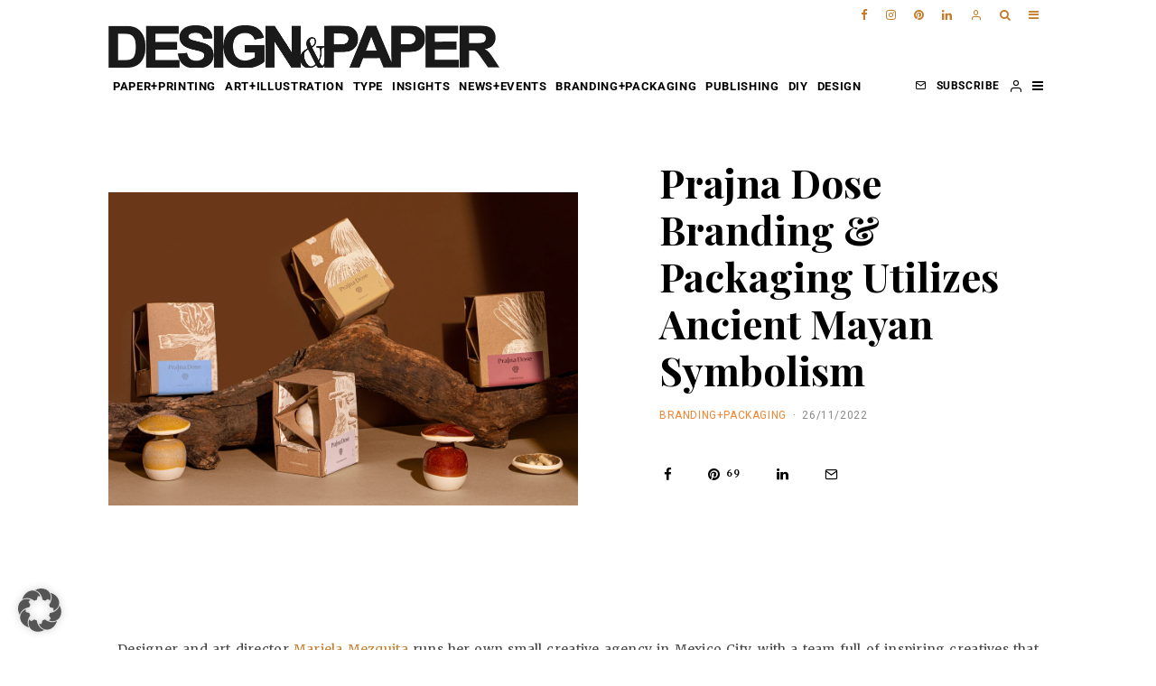

--- FILE ---
content_type: text/html; charset=UTF-8
request_url: https://www.designandpaper.com/prajna-dose-branding-packaging-utilizes-ancient-mayan-symbolism/
body_size: 56434
content:
<!DOCTYPE html>
<html lang="en-US" prefix="og: https://ogp.me/ns#">
<head>
	<meta charset="UTF-8">
			<meta name="viewport" content="width=device-width, initial-scale=1">
		<link rel="profile" href="http://gmpg.org/xfn/11">
		<meta name="theme-color" content="#c57c2c">
		<style>img:is([sizes="auto" i], [sizes^="auto," i]) { contain-intrinsic-size: 3000px 1500px }</style>
	<link rel="icon" href="https://www.designandpaper.com/wp-content/uploads/2017/05/favico.02.png" media="(prefers-color-scheme: light)" />
<meta name="msapplication-TileImage" content="https://www.designandpaper.com/wp-content/uploads/2017/05/favico.02.png" />

<!-- Search Engine Optimization by Rank Math - https://rankmath.com/ -->
<title>Prajna Dose Branding &amp; Packaging Utilizes Ancient Mayan Symbolism - Design &amp; Paper</title>
<meta name="robots" content="index, follow, max-snippet:-1, max-video-preview:-1, max-image-preview:large"/>
<link rel="canonical" href="https://www.designandpaper.com/prajna-dose-branding-packaging-utilizes-ancient-mayan-symbolism/" />
<meta property="og:locale" content="en_US" />
<meta property="og:type" content="article" />
<meta property="og:title" content="Prajna Dose Branding &amp; Packaging Utilizes Ancient Mayan Symbolism - Design &amp; Paper" />
<meta property="og:description" content="Designer and art director Mariela Mezquita runs her own small creative agency in Mexico City, with a team full of inspiring creatives that share her pragmatic way of solving communication problems in a unique way – all the while having fun doing so. Mezquite provides receptive solutions for projects requiring visual systems or languages across print and digital applications, while always actively encouraging &#8220;conscious use of durable materials, local processes, community making, and keen, quality communication.&nbsp;Mezquita and her team were [&hellip;]" />
<meta property="og:url" content="https://www.designandpaper.com/prajna-dose-branding-packaging-utilizes-ancient-mayan-symbolism/" />
<meta property="og:site_name" content="Design &amp; Paper" />
<meta property="article:tag" content="ancient mayan" />
<meta property="article:tag" content="branding" />
<meta property="article:tag" content="designer" />
<meta property="article:tag" content="illustration" />
<meta property="article:tag" content="Mariela Mezquita" />
<meta property="article:tag" content="Mexico City" />
<meta property="article:tag" content="packaging" />
<meta property="article:tag" content="paper packaging" />
<meta property="article:tag" content="Prajna Dose" />
<meta property="article:tag" content="symbolism" />
<meta property="article:tag" content="unique packaging" />
<meta property="article:tag" content="visual identity" />
<meta property="article:section" content="BRANDING+PACKAGING" />
<meta property="og:updated_time" content="2022-11-28T12:58:54+02:00" />
<meta property="og:image" content="https://www.designandpaper.com/wp-content/uploads/2022/11/featured11.jpg" />
<meta property="og:image:secure_url" content="https://www.designandpaper.com/wp-content/uploads/2022/11/featured11.jpg" />
<meta property="og:image:width" content="1200" />
<meta property="og:image:height" content="800" />
<meta property="og:image:alt" content="Mariela Mezquita" />
<meta property="og:image:type" content="image/jpeg" />
<meta property="article:published_time" content="2022-11-26T09:00:00+02:00" />
<meta property="article:modified_time" content="2022-11-28T12:58:54+02:00" />
<meta name="twitter:card" content="summary_large_image" />
<meta name="twitter:title" content="Prajna Dose Branding &amp; Packaging Utilizes Ancient Mayan Symbolism - Design &amp; Paper" />
<meta name="twitter:description" content="Designer and art director Mariela Mezquita runs her own small creative agency in Mexico City, with a team full of inspiring creatives that share her pragmatic way of solving communication problems in a unique way – all the while having fun doing so. Mezquite provides receptive solutions for projects requiring visual systems or languages across print and digital applications, while always actively encouraging &#8220;conscious use of durable materials, local processes, community making, and keen, quality communication.&nbsp;Mezquita and her team were [&hellip;]" />
<meta name="twitter:image" content="https://www.designandpaper.com/wp-content/uploads/2022/11/featured11.jpg" />
<meta name="twitter:label1" content="Written by" />
<meta name="twitter:data1" content="Sini Mäkelä" />
<meta name="twitter:label2" content="Time to read" />
<meta name="twitter:data2" content="2 minutes" />
<script type="application/ld+json" class="rank-math-schema">{"@context":"https://schema.org","@graph":[{"@type":"Organization","@id":"https://www.designandpaper.com/#organization","name":"Design &amp; Paper"},{"@type":"WebSite","@id":"https://www.designandpaper.com/#website","url":"https://www.designandpaper.com","name":"Design &amp; Paper","publisher":{"@id":"https://www.designandpaper.com/#organization"},"inLanguage":"en-US"},{"@type":"ImageObject","@id":"https://www.designandpaper.com/wp-content/uploads/2022/11/featured11.jpg","url":"https://www.designandpaper.com/wp-content/uploads/2022/11/featured11.jpg","width":"1200","height":"800","inLanguage":"en-US"},{"@type":"BreadcrumbList","@id":"https://www.designandpaper.com/prajna-dose-branding-packaging-utilizes-ancient-mayan-symbolism/#breadcrumb","itemListElement":[{"@type":"ListItem","position":"1","item":{"@id":"https://www.designandpaper.com","name":"Home"}},{"@type":"ListItem","position":"2","item":{"@id":"https://www.designandpaper.com/prajna-dose-branding-packaging-utilizes-ancient-mayan-symbolism/","name":"Prajna Dose Branding &#038; Packaging Utilizes Ancient Mayan Symbolism"}}]},{"@type":"WebPage","@id":"https://www.designandpaper.com/prajna-dose-branding-packaging-utilizes-ancient-mayan-symbolism/#webpage","url":"https://www.designandpaper.com/prajna-dose-branding-packaging-utilizes-ancient-mayan-symbolism/","name":"Prajna Dose Branding &amp; Packaging Utilizes Ancient Mayan Symbolism - Design &amp; Paper","datePublished":"2022-11-26T09:00:00+02:00","dateModified":"2022-11-28T12:58:54+02:00","isPartOf":{"@id":"https://www.designandpaper.com/#website"},"primaryImageOfPage":{"@id":"https://www.designandpaper.com/wp-content/uploads/2022/11/featured11.jpg"},"inLanguage":"en-US","breadcrumb":{"@id":"https://www.designandpaper.com/prajna-dose-branding-packaging-utilizes-ancient-mayan-symbolism/#breadcrumb"}},{"@type":"Person","@id":"https://www.designandpaper.com/author/blogadmin/","name":"Sini M\u00e4kel\u00e4","url":"https://www.designandpaper.com/author/blogadmin/","image":{"@type":"ImageObject","@id":"https://secure.gravatar.com/avatar/bddf6ac02b5bb303bbe203b29a96b5ab074900692f6a136e935215a9bb12c3be?s=96&amp;d=mm&amp;r=g","url":"https://secure.gravatar.com/avatar/bddf6ac02b5bb303bbe203b29a96b5ab074900692f6a136e935215a9bb12c3be?s=96&amp;d=mm&amp;r=g","caption":"Sini M\u00e4kel\u00e4","inLanguage":"en-US"},"worksFor":{"@id":"https://www.designandpaper.com/#organization"}},{"@type":"BlogPosting","headline":"Prajna Dose Branding &amp; Packaging Utilizes Ancient Mayan Symbolism - Design &amp; Paper","keywords":"Mariela Mezquita","datePublished":"2022-11-26T09:00:00+02:00","dateModified":"2022-11-28T12:58:54+02:00","author":{"@id":"https://www.designandpaper.com/author/blogadmin/","name":"Sini M\u00e4kel\u00e4"},"publisher":{"@id":"https://www.designandpaper.com/#organization"},"description":"Designer and art director Mariela Mezquita runs her own small creative agency in Mexico City, with a team full of inspiring creatives that share her pragmatic way of solving communication problems in a unique way \u2013 all the while having fun doing so. Mezquite provides receptive solutions for projects requiring visual systems or languages across print and digital applications, while always actively encouraging \"conscious use of durable materials, local processes, community making, and keen, quality communication.&nbsp;Mezquita and her team were commissioned to create the branding and packaging for a supplement brand Prajna Dose, which is made with a mix of adaptogen mushrooms, aiming to achieve a clear mental state while managing both mental and physical stressors. The product has the goal to help bring back a peaceful and happy existence to anyone that takes them.","name":"Prajna Dose Branding &amp; Packaging Utilizes Ancient Mayan Symbolism - Design &amp; Paper","@id":"https://www.designandpaper.com/prajna-dose-branding-packaging-utilizes-ancient-mayan-symbolism/#richSnippet","isPartOf":{"@id":"https://www.designandpaper.com/prajna-dose-branding-packaging-utilizes-ancient-mayan-symbolism/#webpage"},"image":{"@id":"https://www.designandpaper.com/wp-content/uploads/2022/11/featured11.jpg"},"inLanguage":"en-US","mainEntityOfPage":{"@id":"https://www.designandpaper.com/prajna-dose-branding-packaging-utilizes-ancient-mayan-symbolism/#webpage"}}]}</script>
<!-- /Rank Math WordPress SEO plugin -->

<link rel='dns-prefetch' href='//fonts.googleapis.com' />
<link rel="alternate" type="application/rss+xml" title="Design &amp; Paper &raquo; Feed" href="https://www.designandpaper.com/feed/" />
<link rel="alternate" type="application/rss+xml" title="Design &amp; Paper &raquo; Comments Feed" href="https://www.designandpaper.com/comments/feed/" />
<link rel="alternate" type="application/rss+xml" title="Design &amp; Paper &raquo; Prajna Dose Branding &#038; Packaging Utilizes Ancient Mayan Symbolism Comments Feed" href="https://www.designandpaper.com/prajna-dose-branding-packaging-utilizes-ancient-mayan-symbolism/feed/" />
<script type="text/javascript">
/* <![CDATA[ */
window._wpemojiSettings = {"baseUrl":"https:\/\/s.w.org\/images\/core\/emoji\/16.0.1\/72x72\/","ext":".png","svgUrl":"https:\/\/s.w.org\/images\/core\/emoji\/16.0.1\/svg\/","svgExt":".svg","source":{"concatemoji":"https:\/\/www.designandpaper.com\/wp-includes\/js\/wp-emoji-release.min.js?ver=6.8.3"}};
/*! This file is auto-generated */
!function(s,n){var o,i,e;function c(e){try{var t={supportTests:e,timestamp:(new Date).valueOf()};sessionStorage.setItem(o,JSON.stringify(t))}catch(e){}}function p(e,t,n){e.clearRect(0,0,e.canvas.width,e.canvas.height),e.fillText(t,0,0);var t=new Uint32Array(e.getImageData(0,0,e.canvas.width,e.canvas.height).data),a=(e.clearRect(0,0,e.canvas.width,e.canvas.height),e.fillText(n,0,0),new Uint32Array(e.getImageData(0,0,e.canvas.width,e.canvas.height).data));return t.every(function(e,t){return e===a[t]})}function u(e,t){e.clearRect(0,0,e.canvas.width,e.canvas.height),e.fillText(t,0,0);for(var n=e.getImageData(16,16,1,1),a=0;a<n.data.length;a++)if(0!==n.data[a])return!1;return!0}function f(e,t,n,a){switch(t){case"flag":return n(e,"\ud83c\udff3\ufe0f\u200d\u26a7\ufe0f","\ud83c\udff3\ufe0f\u200b\u26a7\ufe0f")?!1:!n(e,"\ud83c\udde8\ud83c\uddf6","\ud83c\udde8\u200b\ud83c\uddf6")&&!n(e,"\ud83c\udff4\udb40\udc67\udb40\udc62\udb40\udc65\udb40\udc6e\udb40\udc67\udb40\udc7f","\ud83c\udff4\u200b\udb40\udc67\u200b\udb40\udc62\u200b\udb40\udc65\u200b\udb40\udc6e\u200b\udb40\udc67\u200b\udb40\udc7f");case"emoji":return!a(e,"\ud83e\udedf")}return!1}function g(e,t,n,a){var r="undefined"!=typeof WorkerGlobalScope&&self instanceof WorkerGlobalScope?new OffscreenCanvas(300,150):s.createElement("canvas"),o=r.getContext("2d",{willReadFrequently:!0}),i=(o.textBaseline="top",o.font="600 32px Arial",{});return e.forEach(function(e){i[e]=t(o,e,n,a)}),i}function t(e){var t=s.createElement("script");t.src=e,t.defer=!0,s.head.appendChild(t)}"undefined"!=typeof Promise&&(o="wpEmojiSettingsSupports",i=["flag","emoji"],n.supports={everything:!0,everythingExceptFlag:!0},e=new Promise(function(e){s.addEventListener("DOMContentLoaded",e,{once:!0})}),new Promise(function(t){var n=function(){try{var e=JSON.parse(sessionStorage.getItem(o));if("object"==typeof e&&"number"==typeof e.timestamp&&(new Date).valueOf()<e.timestamp+604800&&"object"==typeof e.supportTests)return e.supportTests}catch(e){}return null}();if(!n){if("undefined"!=typeof Worker&&"undefined"!=typeof OffscreenCanvas&&"undefined"!=typeof URL&&URL.createObjectURL&&"undefined"!=typeof Blob)try{var e="postMessage("+g.toString()+"("+[JSON.stringify(i),f.toString(),p.toString(),u.toString()].join(",")+"));",a=new Blob([e],{type:"text/javascript"}),r=new Worker(URL.createObjectURL(a),{name:"wpTestEmojiSupports"});return void(r.onmessage=function(e){c(n=e.data),r.terminate(),t(n)})}catch(e){}c(n=g(i,f,p,u))}t(n)}).then(function(e){for(var t in e)n.supports[t]=e[t],n.supports.everything=n.supports.everything&&n.supports[t],"flag"!==t&&(n.supports.everythingExceptFlag=n.supports.everythingExceptFlag&&n.supports[t]);n.supports.everythingExceptFlag=n.supports.everythingExceptFlag&&!n.supports.flag,n.DOMReady=!1,n.readyCallback=function(){n.DOMReady=!0}}).then(function(){return e}).then(function(){var e;n.supports.everything||(n.readyCallback(),(e=n.source||{}).concatemoji?t(e.concatemoji):e.wpemoji&&e.twemoji&&(t(e.twemoji),t(e.wpemoji)))}))}((window,document),window._wpemojiSettings);
/* ]]> */
</script>
<link id="sbi_styles" rel="preload" href="https://www.designandpaper.com/wp-content/plugins/instagram-feed/css/sbi-styles.min.css?ver=6.10.0" as="style" media="all" onload="this.onload=null;this.rel='stylesheet'" type="text/css"><noscript><link id="sbi_styles" rel="stylesheet" href="https://www.designandpaper.com/wp-content/plugins/instagram-feed/css/sbi-styles.min.css?ver=6.10.0" media="all" type="text/css"></noscript>
<style id='wp-emoji-styles-inline-css' type='text/css'>

	img.wp-smiley, img.emoji {
		display: inline !important;
		border: none !important;
		box-shadow: none !important;
		height: 1em !important;
		width: 1em !important;
		margin: 0 0.07em !important;
		vertical-align: -0.1em !important;
		background: none !important;
		padding: 0 !important;
	}
</style>
<style id='classic-theme-styles-inline-css' type='text/css'>
/*! This file is auto-generated */
.wp-block-button__link{color:#fff;background-color:#32373c;border-radius:9999px;box-shadow:none;text-decoration:none;padding:calc(.667em + 2px) calc(1.333em + 2px);font-size:1.125em}.wp-block-file__button{background:#32373c;color:#fff;text-decoration:none}
</style>
<style id='global-styles-inline-css' type='text/css'>
:root{--wp--preset--aspect-ratio--square: 1;--wp--preset--aspect-ratio--4-3: 4/3;--wp--preset--aspect-ratio--3-4: 3/4;--wp--preset--aspect-ratio--3-2: 3/2;--wp--preset--aspect-ratio--2-3: 2/3;--wp--preset--aspect-ratio--16-9: 16/9;--wp--preset--aspect-ratio--9-16: 9/16;--wp--preset--color--black: #000000;--wp--preset--color--cyan-bluish-gray: #abb8c3;--wp--preset--color--white: #ffffff;--wp--preset--color--pale-pink: #f78da7;--wp--preset--color--vivid-red: #cf2e2e;--wp--preset--color--luminous-vivid-orange: #ff6900;--wp--preset--color--luminous-vivid-amber: #fcb900;--wp--preset--color--light-green-cyan: #7bdcb5;--wp--preset--color--vivid-green-cyan: #00d084;--wp--preset--color--pale-cyan-blue: #8ed1fc;--wp--preset--color--vivid-cyan-blue: #0693e3;--wp--preset--color--vivid-purple: #9b51e0;--wp--preset--gradient--vivid-cyan-blue-to-vivid-purple: linear-gradient(135deg,rgba(6,147,227,1) 0%,rgb(155,81,224) 100%);--wp--preset--gradient--light-green-cyan-to-vivid-green-cyan: linear-gradient(135deg,rgb(122,220,180) 0%,rgb(0,208,130) 100%);--wp--preset--gradient--luminous-vivid-amber-to-luminous-vivid-orange: linear-gradient(135deg,rgba(252,185,0,1) 0%,rgba(255,105,0,1) 100%);--wp--preset--gradient--luminous-vivid-orange-to-vivid-red: linear-gradient(135deg,rgba(255,105,0,1) 0%,rgb(207,46,46) 100%);--wp--preset--gradient--very-light-gray-to-cyan-bluish-gray: linear-gradient(135deg,rgb(238,238,238) 0%,rgb(169,184,195) 100%);--wp--preset--gradient--cool-to-warm-spectrum: linear-gradient(135deg,rgb(74,234,220) 0%,rgb(151,120,209) 20%,rgb(207,42,186) 40%,rgb(238,44,130) 60%,rgb(251,105,98) 80%,rgb(254,248,76) 100%);--wp--preset--gradient--blush-light-purple: linear-gradient(135deg,rgb(255,206,236) 0%,rgb(152,150,240) 100%);--wp--preset--gradient--blush-bordeaux: linear-gradient(135deg,rgb(254,205,165) 0%,rgb(254,45,45) 50%,rgb(107,0,62) 100%);--wp--preset--gradient--luminous-dusk: linear-gradient(135deg,rgb(255,203,112) 0%,rgb(199,81,192) 50%,rgb(65,88,208) 100%);--wp--preset--gradient--pale-ocean: linear-gradient(135deg,rgb(255,245,203) 0%,rgb(182,227,212) 50%,rgb(51,167,181) 100%);--wp--preset--gradient--electric-grass: linear-gradient(135deg,rgb(202,248,128) 0%,rgb(113,206,126) 100%);--wp--preset--gradient--midnight: linear-gradient(135deg,rgb(2,3,129) 0%,rgb(40,116,252) 100%);--wp--preset--font-size--small: 13px;--wp--preset--font-size--medium: 20px;--wp--preset--font-size--large: 36px;--wp--preset--font-size--x-large: 42px;--wp--preset--spacing--20: 0.44rem;--wp--preset--spacing--30: 0.67rem;--wp--preset--spacing--40: 1rem;--wp--preset--spacing--50: 1.5rem;--wp--preset--spacing--60: 2.25rem;--wp--preset--spacing--70: 3.38rem;--wp--preset--spacing--80: 5.06rem;--wp--preset--shadow--natural: 6px 6px 9px rgba(0, 0, 0, 0.2);--wp--preset--shadow--deep: 12px 12px 50px rgba(0, 0, 0, 0.4);--wp--preset--shadow--sharp: 6px 6px 0px rgba(0, 0, 0, 0.2);--wp--preset--shadow--outlined: 6px 6px 0px -3px rgba(255, 255, 255, 1), 6px 6px rgba(0, 0, 0, 1);--wp--preset--shadow--crisp: 6px 6px 0px rgba(0, 0, 0, 1);}:where(.is-layout-flex){gap: 0.5em;}:where(.is-layout-grid){gap: 0.5em;}body .is-layout-flex{display: flex;}.is-layout-flex{flex-wrap: wrap;align-items: center;}.is-layout-flex > :is(*, div){margin: 0;}body .is-layout-grid{display: grid;}.is-layout-grid > :is(*, div){margin: 0;}:where(.wp-block-columns.is-layout-flex){gap: 2em;}:where(.wp-block-columns.is-layout-grid){gap: 2em;}:where(.wp-block-post-template.is-layout-flex){gap: 1.25em;}:where(.wp-block-post-template.is-layout-grid){gap: 1.25em;}.has-black-color{color: var(--wp--preset--color--black) !important;}.has-cyan-bluish-gray-color{color: var(--wp--preset--color--cyan-bluish-gray) !important;}.has-white-color{color: var(--wp--preset--color--white) !important;}.has-pale-pink-color{color: var(--wp--preset--color--pale-pink) !important;}.has-vivid-red-color{color: var(--wp--preset--color--vivid-red) !important;}.has-luminous-vivid-orange-color{color: var(--wp--preset--color--luminous-vivid-orange) !important;}.has-luminous-vivid-amber-color{color: var(--wp--preset--color--luminous-vivid-amber) !important;}.has-light-green-cyan-color{color: var(--wp--preset--color--light-green-cyan) !important;}.has-vivid-green-cyan-color{color: var(--wp--preset--color--vivid-green-cyan) !important;}.has-pale-cyan-blue-color{color: var(--wp--preset--color--pale-cyan-blue) !important;}.has-vivid-cyan-blue-color{color: var(--wp--preset--color--vivid-cyan-blue) !important;}.has-vivid-purple-color{color: var(--wp--preset--color--vivid-purple) !important;}.has-black-background-color{background-color: var(--wp--preset--color--black) !important;}.has-cyan-bluish-gray-background-color{background-color: var(--wp--preset--color--cyan-bluish-gray) !important;}.has-white-background-color{background-color: var(--wp--preset--color--white) !important;}.has-pale-pink-background-color{background-color: var(--wp--preset--color--pale-pink) !important;}.has-vivid-red-background-color{background-color: var(--wp--preset--color--vivid-red) !important;}.has-luminous-vivid-orange-background-color{background-color: var(--wp--preset--color--luminous-vivid-orange) !important;}.has-luminous-vivid-amber-background-color{background-color: var(--wp--preset--color--luminous-vivid-amber) !important;}.has-light-green-cyan-background-color{background-color: var(--wp--preset--color--light-green-cyan) !important;}.has-vivid-green-cyan-background-color{background-color: var(--wp--preset--color--vivid-green-cyan) !important;}.has-pale-cyan-blue-background-color{background-color: var(--wp--preset--color--pale-cyan-blue) !important;}.has-vivid-cyan-blue-background-color{background-color: var(--wp--preset--color--vivid-cyan-blue) !important;}.has-vivid-purple-background-color{background-color: var(--wp--preset--color--vivid-purple) !important;}.has-black-border-color{border-color: var(--wp--preset--color--black) !important;}.has-cyan-bluish-gray-border-color{border-color: var(--wp--preset--color--cyan-bluish-gray) !important;}.has-white-border-color{border-color: var(--wp--preset--color--white) !important;}.has-pale-pink-border-color{border-color: var(--wp--preset--color--pale-pink) !important;}.has-vivid-red-border-color{border-color: var(--wp--preset--color--vivid-red) !important;}.has-luminous-vivid-orange-border-color{border-color: var(--wp--preset--color--luminous-vivid-orange) !important;}.has-luminous-vivid-amber-border-color{border-color: var(--wp--preset--color--luminous-vivid-amber) !important;}.has-light-green-cyan-border-color{border-color: var(--wp--preset--color--light-green-cyan) !important;}.has-vivid-green-cyan-border-color{border-color: var(--wp--preset--color--vivid-green-cyan) !important;}.has-pale-cyan-blue-border-color{border-color: var(--wp--preset--color--pale-cyan-blue) !important;}.has-vivid-cyan-blue-border-color{border-color: var(--wp--preset--color--vivid-cyan-blue) !important;}.has-vivid-purple-border-color{border-color: var(--wp--preset--color--vivid-purple) !important;}.has-vivid-cyan-blue-to-vivid-purple-gradient-background{background: var(--wp--preset--gradient--vivid-cyan-blue-to-vivid-purple) !important;}.has-light-green-cyan-to-vivid-green-cyan-gradient-background{background: var(--wp--preset--gradient--light-green-cyan-to-vivid-green-cyan) !important;}.has-luminous-vivid-amber-to-luminous-vivid-orange-gradient-background{background: var(--wp--preset--gradient--luminous-vivid-amber-to-luminous-vivid-orange) !important;}.has-luminous-vivid-orange-to-vivid-red-gradient-background{background: var(--wp--preset--gradient--luminous-vivid-orange-to-vivid-red) !important;}.has-very-light-gray-to-cyan-bluish-gray-gradient-background{background: var(--wp--preset--gradient--very-light-gray-to-cyan-bluish-gray) !important;}.has-cool-to-warm-spectrum-gradient-background{background: var(--wp--preset--gradient--cool-to-warm-spectrum) !important;}.has-blush-light-purple-gradient-background{background: var(--wp--preset--gradient--blush-light-purple) !important;}.has-blush-bordeaux-gradient-background{background: var(--wp--preset--gradient--blush-bordeaux) !important;}.has-luminous-dusk-gradient-background{background: var(--wp--preset--gradient--luminous-dusk) !important;}.has-pale-ocean-gradient-background{background: var(--wp--preset--gradient--pale-ocean) !important;}.has-electric-grass-gradient-background{background: var(--wp--preset--gradient--electric-grass) !important;}.has-midnight-gradient-background{background: var(--wp--preset--gradient--midnight) !important;}.has-small-font-size{font-size: var(--wp--preset--font-size--small) !important;}.has-medium-font-size{font-size: var(--wp--preset--font-size--medium) !important;}.has-large-font-size{font-size: var(--wp--preset--font-size--large) !important;}.has-x-large-font-size{font-size: var(--wp--preset--font-size--x-large) !important;}
:where(.wp-block-post-template.is-layout-flex){gap: 1.25em;}:where(.wp-block-post-template.is-layout-grid){gap: 1.25em;}
:where(.wp-block-columns.is-layout-flex){gap: 2em;}:where(.wp-block-columns.is-layout-grid){gap: 2em;}
:root :where(.wp-block-pullquote){font-size: 1.5em;line-height: 1.6;}
</style>
<link id="cleverreach_style" rel="preload" href="https://www.designandpaper.com/wp-content/plugins/cleverreach/resources/css/frontend.css?ver=6.8.3" as="style" media="all" onload="this.onload=null;this.rel='stylesheet'" type="text/css"><noscript><link id="cleverreach_style" rel="stylesheet" href="https://www.designandpaper.com/wp-content/plugins/cleverreach/resources/css/frontend.css?ver=6.8.3" media="all" type="text/css"></noscript>
<link id="lets-social-count" rel="preload" href="https://www.designandpaper.com/wp-content/plugins/lets-social-count/assets/css/style.css?ver=1.0.0" as="style" media="all" onload="this.onload=null;this.rel='stylesheet'" type="text/css"><noscript><link id="lets-social-count" rel="stylesheet" href="https://www.designandpaper.com/wp-content/plugins/lets-social-count/assets/css/style.css?ver=1.0.0" media="all" type="text/css"></noscript>
<link id="mo_wpns_shortcode_style" rel="preload" href="https://www.designandpaper.com/wp-content/plugins/miniorange-2-factor-authentication/includes/css/style_settings.css?ver=6.8.3" as="style" media="all" onload="this.onload=null;this.rel='stylesheet'" type="text/css"><noscript><link id="mo_wpns_shortcode_style" rel="stylesheet" href="https://www.designandpaper.com/wp-content/plugins/miniorange-2-factor-authentication/includes/css/style_settings.css?ver=6.8.3" media="all" type="text/css"></noscript>
<link id="lets-info-up" rel="preload" href="https://www.designandpaper.com/wp-content/plugins/lets-info-up/frontend/css/style.min.css?ver=1.0.3" as="style" media="all" onload="this.onload=null;this.rel='stylesheet'" type="text/css"><noscript><link id="lets-info-up" rel="stylesheet" href="https://www.designandpaper.com/wp-content/plugins/lets-info-up/frontend/css/style.min.css?ver=1.0.3" media="all" type="text/css"></noscript>
<link id="zeen-style" rel="preload" href="https://www.designandpaper.com/wp-content/themes/zeen/assets/css/style.min.css?ver=3.9.8.4" as="style" media="all" onload="this.onload=null;this.rel='stylesheet'" type="text/css"><noscript><link id="zeen-style" rel="stylesheet" href="https://www.designandpaper.com/wp-content/themes/zeen/assets/css/style.min.css?ver=3.9.8.4" media="all" type="text/css"></noscript>
<style id='zeen-style-inline-css' type='text/css'>
.content-bg, .block-skin-5:not(.skin-inner), .block-skin-5.skin-inner > .tipi-row-inner-style, .article-layout-skin-1.title-cut-bl .hero-wrap .meta:before, .article-layout-skin-1.title-cut-bc .hero-wrap .meta:before, .article-layout-skin-1.title-cut-bl .hero-wrap .share-it:before, .article-layout-skin-1.title-cut-bc .hero-wrap .share-it:before, .standard-archive .page-header, .skin-dark .flickity-viewport { background: #ffffff;}.site-inner { background-color: #fff; }.splitter svg g { fill: #fff; }.inline-post .block article .title { font-size: 20px;}.logo-fallback, .secondary-wrap .logo-fallback a { font-size: 30px;}input[type=submit], button, .tipi-button,.button,.wpcf7-submit,.button__back__home{ font-size: 11px;}.widget-title { font-size:13px;}.breadcrumbs { font-size:10px;}.fontfam-1 {
		font-family: 'Playfair Display',serif!important;
		letter-spacing:0em;}.body-f1, .quotes-f1 blockquote, .quotes-f1 q, .by-f1 .byline, .sub-f1 .subtitle, .wh-f1 .widget-title, .headings-f1 h1, .headings-f1 .price, .headings-f1 h2, .headings-f1 h3, .headings-f1 h4, .headings-f1 h5, .headings-f1 h6, .font-1, div.jvectormap-tip {font-family:'Playfair Display',serif;letter-spacing: 0em;font-weight: 700;font-style: normal;}.fontfam-2 { font-family:'Merriweather',serif!important;
		letter-spacing:0.02em;}input[type=submit], button, .tipi-button,.button,.wpcf7-submit,.button__back__home,.body-f2, .quotes-f2 blockquote, .quotes-f2 q, .by-f2 .byline, .sub-f2 .subtitle, .wh-f2 .widget-title, .headings-f2 h1, .headings-f2 h2, .headings-f2 h3, .headings-f2 h4, .headings-f2 h5, .headings-f2 h6, .font-2 {font-family:'Merriweather',serif;letter-spacing: 0.02em;font-weight: 400;font-style: normal;}.fontfam-3 { font-family:'Roboto',sans-serif!important;
		letter-spacing:0.05em;}.body-f3, .quotes-f3 blockquote, .quotes-f3 q, .by-f3 .byline, .sub-f3 .subtitle, .wh-f3 .widget-title, .headings-f3 h1, .headings-f3 h2, .headings-f3 h3, .headings-f3 h4, .headings-f3 h5, .headings-f3 h6, .font-3 {font-family:'Roboto',sans-serif;letter-spacing: 0.05em;font-style: normal;font-weight: 700;}.tipi-row, .tipi-builder-on .contents-wrap > p { max-width: 1100px ; }.single .site-content .tipi-row { max-width: 1100px ; }.date--secondary { color: #ffffff; }.date--main { color: #f8d92f; }.global-accent-border { border-color: #c57c2c; }.trending-accent-border { border-color: #c57c2c; }.trending-accent-bg { border-color: #c57c2c; }.tipi-button.block-loader { background: #18181e; }.tipi-button.block-loader:hover { background: #111; }.tipi-button.block-loader { color: #fff!important; }.wpcf7-submit { background: #18181e; }.wpcf7-submit:hover { background: #111; }.global-accent-bg, .icon-base-2:hover .icon-bg, #progress { background-color: #c57c2c; }.global-accent-text, .mm-submenu-2 .mm-51 .menu-wrap > .sub-menu > li > a { color: #c57c2c; }body { color:#444;}.excerpt { color:#666666;}.mode--alt--b .excerpt, .block-skin-2 .excerpt, .block-skin-2 .preview-classic .custom-button__fill-2 { color:#888!important;}.read-more-wrap { color:#adadad;}.logo-fallback a { color:#000!important;}.site-mob-header .logo-fallback a { color:#000!important;}blockquote:not(.comment-excerpt) { color:#111;}.mode--alt--b blockquote:not(.comment-excerpt), .mode--alt--b .block-skin-0.block-wrap-quote .block-wrap-quote blockquote:not(.comment-excerpt), .mode--alt--b .block-skin-0.block-wrap-quote .block-wrap-quote blockquote:not(.comment-excerpt) span { color:#fff!important;}.byline, .byline a { color:#888;}.mode--alt--b .block-wrap-classic .byline, .mode--alt--b .block-wrap-classic .byline a, .mode--alt--b .block-wrap-thumbnail .byline, .mode--alt--b .block-wrap-thumbnail .byline a, .block-skin-2 .byline a, .block-skin-2 .byline { color:#888;}.preview-classic .meta .title, .preview-thumbnail .meta .title { color:#111;}h1, h2, h3, h4, h5, h6, .block-title { color:#000000;}.sidebar-widget  .widget-title { color:#111!important;}.link-color-wrap a, .woocommerce-Tabs-panel--description a { color: #c57c2c; }.mode--alt--b .link-color-wrap a, .mode--alt--b .woocommerce-Tabs-panel--description a { color: #888; }.copyright { color: #c57c2c; }.link-color-wrap a:hover { color: #111111; }.mode--alt--b .link-color-wrap a:hover { color: #555; }html, body {font-size: 14px;line-height:1.65; }.meta .excerpt .read-more-wrap {font-size: 11px;line-height:1.65; }.preview-grid .read-more-wrap {font-size: 11px; }.tipi-button.block-loader, .wpcf7-submit, .mc4wp-form-fields button { font-weight: 700;}.subtitle {font-style:italic!important;}.main-navigation .horizontal-menu, .main-navigation .menu-item, .main-navigation .menu-icon span,  .main-navigation .tipi-i-search span { font-weight: 700;}.secondary-wrap .horizontal-menu, .secondary-wrap .menu-item, .secondary-wrap .menu-icon span {font-weight: 700;}.footer-lower-area, .footer-lower-area .menu-item, .footer-lower-area .menu-icon span {font-weight: 700;}input[type=submit], button, .tipi-button,.button,.wpcf7-submit,.button__back__home { letter-spacing:0.09em;}input[type=submit], button, .tipi-button,.button,.wpcf7-submit,.button__back__home{ text-transform: uppercase; }.entry-title{ text-transform: none; }.logo-fallback{ text-transform: none; }.block-wrap-slider .title-wrap .title{ text-transform: none; }.block-wrap-grid .title-wrap .title, .tile-design-4 .meta .title-wrap .title{ text-transform: uppercase; }.block-wrap-classic .title-wrap .title{ text-transform: none; }.block-title{ text-transform: none; }.meta .excerpt .read-more{ text-transform: uppercase; }.preview-grid .read-more{ text-transform: uppercase; }.block-subtitle{ text-transform: none; }.byline{ text-transform: uppercase; }.widget-title{ text-transform: uppercase; }.main-navigation, .main-navigation .menu-icon span{ text-transform: uppercase; }.secondary-wrap, .secondary-wrap .menu-icon span{ text-transform: uppercase; }.footer-lower-area .menu-item, .footer-lower-area .menu-icon span{ text-transform: uppercase; }.single-content .entry-content h1, .single-content .entry-content h2, .single-content .entry-content h3, .single-content .entry-content h4, .single-content .entry-content h5, .single-content .entry-content h6, .meta__full h1, .meta__full h2, .meta__full h3, .meta__full h4, .meta__full h5, .bbp__thread__title{ text-transform: none; }.mm-submenu-2 .mm-11 .menu-wrap > *, .mm-submenu-2 .mm-31 .menu-wrap > *, .mm-submenu-2 .mm-21 .menu-wrap > *, .mm-submenu-2 .mm-51 .menu-wrap > *  { border-top: 4px solid transparent; }.separation-border { margin-bottom: 30px; }.load-more-wrap-1 { padding-top: 30px; }.block-wrap-classic .inf-spacer + .block:not(.block-62) { margin-top: 30px; }.separation-border-style { border-bottom: 0px #e9e9e9 dotted;padding-bottom:30px;}@media only screen and (max-width: 480px) {.separation-border-style { padding-bottom: 15px; }.separation-border { margin-bottom: 15px;}}.grid-spacing { border-top-width: 2px; }.sidebar-wrap .sidebar { padding-right: 30px; padding-left: 30px; padding-top:0px; padding-bottom:0px; }.sidebar-left .sidebar-wrap .sidebar { padding-right: 30px; padding-left: 30px; }.preview-thumbnail .mask {
		-webkit-flex: 0 0 65px;
		-ms-flex: 0 0 65px;
		flex: 0 0 65px;
		width: 65px;
	}@media only screen and (min-width: 481px) {.block-wrap-grid .block-title-area, .block-wrap-98 .block-piece-2 article:last-child { margin-bottom: -2px; }.block-wrap-92 .tipi-row-inner-box { margin-top: -2px; }.block-wrap-grid .only-filters { top: 2px; }.split-1:not(.preview-thumbnail) .mask {
		-webkit-flex: 0 0 calc( 50% - 15px);
		-ms-flex: 0 0 calc( 50% - 15px);
		flex: 0 0 calc( 50% - 15px);
		width: calc( 50% - 15px);
	}.grid-spacing { border-right-width: 2px; }.block-wrap-grid:not(.block-wrap-81) .block { width: calc( 100% + 2px ); }}@media only screen and (max-width: 767px) {.mobile__design--side .mask {
		width: calc( 50% - 15px);
	}}@media only screen and (min-width: 768px) {.hero-meta.tipi-m-typo .title { font-size: 44px; }.hero-meta.tipi-m-typo .subtitle { font-size: 20px; }.title-contrast .hero-wrap { height: calc( 100vh - 80px ); }.tipi-xs-typo .title  { font-size: 15px; }.tipi-s-typo .title, .ppl-s-3 .tipi-s-typo .title, .zeen-col--wide .ppl-s-3 .tipi-s-typo .title, .preview-1 .title, .preview-21:not(.tipi-xs-typo) .title  { font-size: 24px;}.block-col-self .block-71 .tipi-s-typo .title { font-size: 18px; }.block-wrap-classic .tipi-m-typo .title-wrap .title { font-size: 30px; }.zeen-col--narrow .block-wrap-classic .tipi-m-typo .title-wrap .title { font-size: 18px; }.block-col-self .preview-2 .title { font-size: 36px; }.sub-menu a:not(.tipi-button) { font-size: 10px;}.footer-widget-wrap {
		padding-top: 42px;
		padding-bottom: 0px;
	}.secondary-wrap .menu-padding, .secondary-wrap .ul-padding > li > a {
			padding-top: 10px;
			padding-bottom: 0px;
		}}@media only screen and (min-width: 1020px) {h1 { font-size: 65px; }h2 { font-size: 40px; }h3 { font-size: 20px; }h4 { font-size: 20px; }h5 { font-size: 12px; }.block-title, .page-title { font-size:40px;}}@media only screen and (min-width: 1240px) {.align-fs .contents-wrap .video-wrap, .align-fs-center .aligncenter.size-full, .align-fs-center .wp-caption.aligncenter .size-full, .align-fs-center .tiled-gallery, .align-fs .alignwide { width: 1040px; }.align-fs .contents-wrap .video-wrap { height: 585px; }.has-bg .align-fs .contents-wrap .video-wrap, .has-bg .align-fs .alignwide, .has-bg .align-fs-center .aligncenter.size-full, .has-bg .align-fs-center .wp-caption.aligncenter .size-full, .has-bg .align-fs-center .tiled-gallery { width: 1100px; }.has-bg .align-fs .contents-wrap .video-wrap { height: 618px; }html, body { font-size: 14px; }.excerpt { font-size: 15px; }}.main-menu-bar-color-1 .current-menu-item > a, .main-menu-bar-color-1 .menu-main-menu > .dropper.active:not(.current-menu-item) > a { background-color: #111;}.byline { font-size: 12px; }.footer-block-links a { font-size: 8px; }.site-footer .copyright { font-size: 12px; }.site-footer .menu-icons { font-size: 12px; }.secondary-wrap .menu-icon, .secondary-wrap .menu-icon a, .secondary-wrap .trending-icon-solo { font-size: 13px; }.main-navigation .menu-icon, .main-navigation .trending-icon-solo { font-size: 12px; }.site-header a { color: #000000; }.site-skin-3.content-subscribe, .site-skin-3.content-subscribe .subtitle, .site-skin-3.content-subscribe input, .site-skin-3.content-subscribe h2 { color: #c57c2c; } .site-skin-3.content-subscribe input[type="email"] { border-color: #c57c2c; }.sidebar-wrap .sidebar { border:1px #ddd solid ; }.content-area .zeen-widget { border: 0 #e9e9e9 solid ; border-width: 0 0 1px 0; }.content-area .zeen-widget { padding:30px 0px 30px; }.grid-meta-bg .mask:before { content: ""; background-image: linear-gradient(to top, rgba(0,0,0,0.30) 0%, rgba(0,0,0,0) 100%); }.grid-image-1 .mask-overlay { background-color: #1a1d1e ; }.with-fi.preview-grid,.with-fi.preview-grid .byline,.with-fi.preview-grid .subtitle, .with-fi.preview-grid a { color: #fff; }.preview-grid .mask-overlay { opacity: 0.2 ; }@media (pointer: fine) {.with-fi.preview-grid:hover, .with-fi.preview-grid:hover .byline,.with-fi.preview-grid:hover .subtitle, .with-fi.preview-grid:hover a { color: #dd9933; }.preview-grid:hover .mask-overlay { opacity: 0.4 ; }}.slider-image-1 .mask-overlay { background-color: #1a1d1e ; }.with-fi.preview-slider,.with-fi.preview-slider .byline,.with-fi.preview-slider .subtitle, .with-fi.preview-slider a { color: #fff; }.preview-slider .mask-overlay { opacity: 0.2 ; }@media (pointer: fine) {.preview-slider:hover .mask-overlay { opacity: 0.6 ; }}.content-lwa .bg-area, .content-lwa .bg-area .woo-product-rating span { background-color: #272727; }.content-lwa .bg-area .background { background-image: none; opacity: 1; }.content-lwa .bg-area,.content-lwa .bg-area .byline,.content-lwa .bg-area a,.content-lwa .bg-area .widget_search form *,.content-lwa .bg-area h3,.content-lwa .bg-area .widget-title { color:#fff; }.content-lwa .bg-area .tipi-spin.tipi-row-inner-style:before { border-color:#fff; }.content-subscribe,.content-subscribe .byline,.content-subscribe a,.content-subscribe .widget_search form *,.content-subscribe h3,.content-subscribe .widget-title { color:#c57c2c; }.content-subscribe .tipi-spin.tipi-row-inner-style:before { border-color:#c57c2c; }.slide-in-menu .bg-area { background-image: linear-gradient(130deg, rgba(35,35,35,0.45) 0%, rgba(0,0,0,0) 80%);  }.slide-in-menu .bg-area .background { background-image: none; opacity: 1; }.slide-in-menu,.slide-in-menu .bg-area a,.slide-in-menu .bg-area .widget-title, .slide-in-menu .cb-widget-design-1 .cb-score { color:#ffffff; }.slide-in-menu form { border-color:#ffffff; }.slide-in-menu .bg-area .mc4wp-form-fields input[type="email"], #subscribe-submit input[type="email"], .subscribe-wrap input[type="email"],.slide-in-menu .bg-area .mc4wp-form-fields input[type="text"], #subscribe-submit input[type="text"], .subscribe-wrap input[type="text"] { border-bottom-color:#ffffff; }.footer-navigation { font-size: 13px;  }.main-navigation { font-size: 13px;  color: #000000; }.main-navigation .horizontal-menu>li>a { padding-left: 5px; padding-right: 5px; }#progress { background-color: #f38530; }.main-navigation .horizontal-menu .drop, .main-navigation .horizontal-menu > li > a, .date--main {
			padding-top: 0px;
			padding-bottom: 0px;
		}.site-mob-header .menu-icon { font-size: 13px; }.secondary-wrap .menu-bg-area { background-image: linear-gradient(130deg, #ffffff 0%, #ffffff 80%);  }.secondary-wrap-v .standard-drop>a,.secondary-wrap, .secondary-wrap a { font-size: 17px; color: #c57c2c; }.secondary-wrap .menu-secondary > li > a, .secondary-icons li > a { padding-left: 10px; padding-right: 10px; }.mc4wp-form-fields input[type=submit], .mc4wp-form-fields button, #subscribe-submit input[type=submit], .subscribe-wrap input[type=submit] {color: #c57c2c;background-image: linear-gradient(130deg, #ffffff 0%, #ffffff 80%);}.site-mob-header:not(.site-mob-header-11) .header-padding .logo-main-wrap, .site-mob-header:not(.site-mob-header-11) .header-padding .icons-wrap a, .site-mob-header-11 .header-padding {
		padding-top: 20px;
		padding-bottom: 10px;
	}.site-header .header-padding {
		padding-top:0px;
		padding-bottom:10px;
	}.footer-upper-area {
		padding-top: 21px;
		padding-bottom: 50px;
	}.footer-lower-area {
		padding-top: 22px;
		padding-bottom: 14px;
	}
</style>
<link id="zeen-child-style" rel="preload" href="https://www.designandpaper.com/wp-content/themes/zeen-child/style.css?ver=6.8.3" as="style" media="all" onload="this.onload=null;this.rel='stylesheet'" type="text/css"><noscript><link id="zeen-child-style" rel="stylesheet" href="https://www.designandpaper.com/wp-content/themes/zeen-child/style.css?ver=6.8.3" media="all" type="text/css"></noscript>
<link id="zeen-fonts" rel="preload" href="https://fonts.googleapis.com/css?family=Playfair+Display%3A700%2Citalic%2C400%7CMerriweather%3A400%2C700%7CRoboto%3A700&#038;subset=latin&#038;display=swap" as="style" media="all" onload="this.onload=null;this.rel='stylesheet'" type="text/css"><noscript><link id="zeen-fonts" rel="stylesheet" href="https://fonts.googleapis.com/css?family=Playfair+Display%3A700%2Citalic%2C400%7CMerriweather%3A400%2C700%7CRoboto%3A700&#038;subset=latin&#038;display=swap" media="all" type="text/css"></noscript>
<link id="swipebox" rel="preload" href="https://www.designandpaper.com/wp-content/themes/zeen/assets/css/swipebox.min.css?ver=1.4.4" as="style" media="all" onload="this.onload=null;this.rel='stylesheet'" type="text/css"><noscript><link id="swipebox" rel="stylesheet" href="https://www.designandpaper.com/wp-content/themes/zeen/assets/css/swipebox.min.css?ver=1.4.4" media="all" type="text/css"></noscript>
<link id="borlabs-cookie-custom" rel="preload" href="https://www.designandpaper.com/wp-content/cache/borlabs-cookie/1/borlabs-cookie-1-en.css?ver=3.3.22-156" as="style" media="all" onload="this.onload=null;this.rel='stylesheet'" type="text/css"><noscript><link id="borlabs-cookie-custom" rel="stylesheet" href="https://www.designandpaper.com/wp-content/cache/borlabs-cookie/1/borlabs-cookie-1-en.css?ver=3.3.22-156" media="all" type="text/css"></noscript>
<link id="login-with-ajax" rel="preload" href="https://www.designandpaper.com/wp-content/plugins/login-with-ajax/templates/widget.css?ver=4.5.1" as="style" media="all" onload="this.onload=null;this.rel='stylesheet'" type="text/css"><noscript><link id="login-with-ajax" rel="stylesheet" href="https://www.designandpaper.com/wp-content/plugins/login-with-ajax/templates/widget.css?ver=4.5.1" media="all" type="text/css"></noscript>
<link id="msl-main" rel="preload" href="https://www.designandpaper.com/wp-content/plugins/master-slider/public/assets/css/masterslider.main.css?ver=3.10.8" as="style" media="all" onload="this.onload=null;this.rel='stylesheet'" type="text/css"><noscript><link id="msl-main" rel="stylesheet" href="https://www.designandpaper.com/wp-content/plugins/master-slider/public/assets/css/masterslider.main.css?ver=3.10.8" media="all" type="text/css"></noscript>
<link id="elementor-frontend" rel="preload" href="https://www.designandpaper.com/wp-content/plugins/elementor/assets/css/frontend.min.css?ver=3.34.0" as="style" media="all" onload="this.onload=null;this.rel='stylesheet'" type="text/css"><noscript><link id="elementor-frontend" rel="stylesheet" href="https://www.designandpaper.com/wp-content/plugins/elementor/assets/css/frontend.min.css?ver=3.34.0" media="all" type="text/css"></noscript>
<link id="elementor-post-106557" rel="preload" href="https://www.designandpaper.com/wp-content/uploads/elementor/css/post-106557.css?ver=1768498778" as="style" media="all" onload="this.onload=null;this.rel='stylesheet'" type="text/css"><noscript><link id="elementor-post-106557" rel="stylesheet" href="https://www.designandpaper.com/wp-content/uploads/elementor/css/post-106557.css?ver=1768498778" media="all" type="text/css"></noscript>
<link id="font-awesome-5-all" rel="preload" href="https://www.designandpaper.com/wp-content/plugins/elementor/assets/lib/font-awesome/css/all.min.css?ver=3.34.0" as="style" media="all" onload="this.onload=null;this.rel='stylesheet'" type="text/css"><noscript><link id="font-awesome-5-all" rel="stylesheet" href="https://www.designandpaper.com/wp-content/plugins/elementor/assets/lib/font-awesome/css/all.min.css?ver=3.34.0" media="all" type="text/css"></noscript>
<link id="font-awesome-4-shim" rel="preload" href="https://www.designandpaper.com/wp-content/plugins/elementor/assets/lib/font-awesome/css/v4-shims.min.css?ver=3.34.0" as="style" media="all" onload="this.onload=null;this.rel='stylesheet'" type="text/css"><noscript><link id="font-awesome-4-shim" rel="stylesheet" href="https://www.designandpaper.com/wp-content/plugins/elementor/assets/lib/font-awesome/css/v4-shims.min.css?ver=3.34.0" media="all" type="text/css"></noscript>
<link id="sbistyles" rel="preload" href="https://www.designandpaper.com/wp-content/plugins/instagram-feed/css/sbi-styles.min.css?ver=6.10.0" as="style" media="all" onload="this.onload=null;this.rel='stylesheet'" type="text/css"><noscript><link id="sbistyles" rel="stylesheet" href="https://www.designandpaper.com/wp-content/plugins/instagram-feed/css/sbi-styles.min.css?ver=6.10.0" media="all" type="text/css"></noscript>
<link id="widget-image" rel="preload" href="https://www.designandpaper.com/wp-content/plugins/elementor/assets/css/widget-image.min.css?ver=3.34.0" as="style" media="all" onload="this.onload=null;this.rel='stylesheet'" type="text/css"><noscript><link id="widget-image" rel="stylesheet" href="https://www.designandpaper.com/wp-content/plugins/elementor/assets/css/widget-image.min.css?ver=3.34.0" media="all" type="text/css"></noscript>
<link id="elementor-post-159446" rel="preload" href="https://www.designandpaper.com/wp-content/uploads/elementor/css/post-159446.css?ver=1768541169" as="style" media="all" onload="this.onload=null;this.rel='stylesheet'" type="text/css"><noscript><link id="elementor-post-159446" rel="stylesheet" href="https://www.designandpaper.com/wp-content/uploads/elementor/css/post-159446.css?ver=1768541169" media="all" type="text/css"></noscript>
<link id="cp-animate-fade" rel="preload" href="https://www.designandpaper.com/wp-content/plugins/convertplug/modules/assets/css/minified-animation/fade.min.css?ver=3.6.2" as="style" media="all" onload="this.onload=null;this.rel='stylesheet'" type="text/css"><noscript><link id="cp-animate-fade" rel="stylesheet" href="https://www.designandpaper.com/wp-content/plugins/convertplug/modules/assets/css/minified-animation/fade.min.css?ver=3.6.2" media="all" type="text/css"></noscript>
<link id="convert-plus-module-main-style" rel="preload" href="https://www.designandpaper.com/wp-content/plugins/convertplug/modules/assets/css/cp-module-main.css?ver=3.6.2" as="style" media="all" onload="this.onload=null;this.rel='stylesheet'" type="text/css"><noscript><link id="convert-plus-module-main-style" rel="stylesheet" href="https://www.designandpaper.com/wp-content/plugins/convertplug/modules/assets/css/cp-module-main.css?ver=3.6.2" media="all" type="text/css"></noscript>
<link id="convert-plus-modal-style" rel="preload" href="https://www.designandpaper.com/wp-content/plugins/convertplug/modules/modal/assets/css/modal.min.css?ver=3.6.2" as="style" media="all" onload="this.onload=null;this.rel='stylesheet'" type="text/css"><noscript><link id="convert-plus-modal-style" rel="stylesheet" href="https://www.designandpaper.com/wp-content/plugins/convertplug/modules/modal/assets/css/modal.min.css?ver=3.6.2" media="all" type="text/css"></noscript>
<link id="elementor-gf-local-roboto" rel="preload" href="https://www.designandpaper.com/wp-content/uploads/elementor/google-fonts/css/roboto.css?ver=1743153338" as="style" media="all" onload="this.onload=null;this.rel='stylesheet'" type="text/css"><noscript><link id="elementor-gf-local-roboto" rel="stylesheet" href="https://www.designandpaper.com/wp-content/uploads/elementor/google-fonts/css/roboto.css?ver=1743153338" media="all" type="text/css"></noscript>
<link id="elementor-gf-local-robotoslab" rel="preload" href="https://www.designandpaper.com/wp-content/uploads/elementor/google-fonts/css/robotoslab.css?ver=1743153342" as="style" media="all" onload="this.onload=null;this.rel='stylesheet'" type="text/css"><noscript><link id="elementor-gf-local-robotoslab" rel="stylesheet" href="https://www.designandpaper.com/wp-content/uploads/elementor/google-fonts/css/robotoslab.css?ver=1743153342" media="all" type="text/css"></noscript>
<script type="text/javascript" src="https://www.designandpaper.com/wp-includes/js/jquery/jquery.min.js?ver=3.7.1" id="jquery-core-js"></script>
<script type="text/javascript" src="https://www.designandpaper.com/wp-includes/js/jquery/jquery-migrate.min.js?ver=3.4.1" id="jquery-migrate-js"></script>
<!--[if IE]>
<script type="text/javascript" src="https://www.designandpaper.com/wp-content/themes/zeen/assets/js/ie9.js?ver=3.9.8.4" id="zeen-ie9-js"></script>
<![endif]-->
<script data-no-optimize="1" data-no-minify="1" data-cfasync="false" type="text/javascript" src="https://www.designandpaper.com/wp-content/cache/borlabs-cookie/1/borlabs-cookie-config-en.json.js?ver=3.3.22-157" id="borlabs-cookie-config-js"></script>
<script data-no-optimize="1" data-no-minify="1" data-cfasync="false" type="text/javascript" src="https://www.designandpaper.com/wp-content/plugins/borlabs-cookie/assets/javascript/borlabs-cookie-prioritize.min.js?ver=3.3.22" id="borlabs-cookie-prioritize-js"></script>
<script type="text/javascript" id="login-with-ajax-js-extra">
/* <![CDATA[ */
var LWA = {"ajaxurl":"https:\/\/www.designandpaper.com\/wp-admin\/admin-ajax.php","off":""};
/* ]]> */
</script>
<script type="text/javascript" src="https://www.designandpaper.com/wp-content/themes/zeen/plugins/login-with-ajax/login-with-ajax.js?ver=4.5.1" id="login-with-ajax-js"></script>
<script type="text/javascript" src="https://www.designandpaper.com/wp-content/plugins/login-with-ajax/ajaxify/ajaxify.min.js?ver=4.5.1" id="login-with-ajax-ajaxify-js"></script>
<script type="text/javascript" src="https://www.designandpaper.com/wp-content/plugins/elementor/assets/lib/font-awesome/js/v4-shims.min.js?ver=3.34.0" id="font-awesome-4-shim-js"></script>
<link rel="https://api.w.org/" href="https://www.designandpaper.com/wp-json/" /><link rel="alternate" title="JSON" type="application/json" href="https://www.designandpaper.com/wp-json/wp/v2/posts/159446" /><link rel="EditURI" type="application/rsd+xml" title="RSD" href="https://www.designandpaper.com/xmlrpc.php?rsd" />
<meta name="generator" content="WordPress 6.8.3" />
<link rel='shortlink' href='https://www.designandpaper.com/?p=159446' />
<link rel="alternate" title="oEmbed (JSON)" type="application/json+oembed" href="https://www.designandpaper.com/wp-json/oembed/1.0/embed?url=https%3A%2F%2Fwww.designandpaper.com%2Fprajna-dose-branding-packaging-utilizes-ancient-mayan-symbolism%2F" />
<link rel="alternate" title="oEmbed (XML)" type="text/xml+oembed" href="https://www.designandpaper.com/wp-json/oembed/1.0/embed?url=https%3A%2F%2Fwww.designandpaper.com%2Fprajna-dose-branding-packaging-utilizes-ancient-mayan-symbolism%2F&#038;format=xml" />
<style>.ms-parent-id-37 > .master-slider{ background:#ffffff; }
.ms-parent-id-36 > .master-slider{ background:#ffffff; }
.ms-parent-id-35 > .master-slider{ background:#ffffff; }
.ms-parent-id-34 > .master-slider{ background:#ffffff; }
.ms-parent-id-33 > .master-slider{ background:#ffffff; }
.ms-parent-id-32 > .master-slider{ background:#ffffff; }
.ms-parent-id-31 > .master-slider{ background:#ffffff; }
.ms-parent-id-30 > .master-slider{ background:#ffffff; }
.ms-parent-id-29 > .master-slider{ background:#ffffff; }
.ms-parent-id-28 > .master-slider{ background:#ffffff; }
.ms-parent-id-27 > .master-slider{ background:#ffffff; }
.ms-parent-id-26 > .master-slider{ background:#ffffff; }
.ms-parent-id-25 > .master-slider{ background:#ffffff; }
.ms-parent-id-24 > .master-slider{ background:#ffffff; }
.ms-parent-id-23 > .master-slider{ background:#ffffff; }
.ms-parent-id-22 > .master-slider{ background:#ffffff; }
.ms-parent-id-21 > .master-slider{ background:#ffffff; }
.ms-parent-id-20 > .master-slider{ background:#ffffff; }
.ms-parent-id-19 > .master-slider{ background:#ffffff; }
.ms-parent-id-18 > .master-slider{ background:#ffffff; }
.ms-parent-id-17 > .master-slider{ background:#ffffff; }
.ms-parent-id-16 > .master-slider{ background:#ffffff; }
.ms-parent-id-15 > .master-slider{ background:#ffffff; }
.ms-parent-id-14 > .master-slider{ background:#ffffff; }
.ms-parent-id-13 > .master-slider{ background:#ffffff; }
.ms-parent-id-12 > .master-slider{ background:rgba(0, 0, 0, 0); }
.ms-parent-id-11 > .master-slider{ background:#ffffff; }
.ms-parent-id-9 > .master-slider{ background:#ffffff; }
.ms-parent-id-8 > .master-slider{ background:#ffffff; }
.ms-parent-id-7 > .master-slider{ background:#ffffff; }
.ms-parent-id-6 > .master-slider{ background:#ffffff; }
.ms-parent-id-5 > .master-slider{ background:#ffffff; }
.ms-parent-id-4 > .master-slider{ background:#ffffff; }
.ms-parent-id-3 > .master-slider{ background:#ffffff; }
.ms-parent-id-2 > .master-slider{ background:#ffffff; }
.ms-parent-id-1 > .master-slider{ background:#ffffff; }</style>
<script>var ms_grabbing_curosr = 'https://www.designandpaper.com/wp-content/plugins/master-slider/public/assets/css/common/grabbing.cur', ms_grab_curosr = 'https://www.designandpaper.com/wp-content/plugins/master-slider/public/assets/css/common/grab.cur';</script>
<meta name="generator" content="MasterSlider 3.10.8 - Responsive Touch Image Slider | avt.li/msf" />
<script id="speed-up-optimize-css-delivery" type="text/javascript">/* loadCSS. [c]2018 Filament Group, Inc. MIT License */ (function(w){"use strict";if(!w.loadCSS){w.loadCSS=function(){}}
var rp=loadCSS.relpreload={};rp.support=(function(){var ret;try{ret=w.document.createElement("link").relList.supports("preload")}catch(e){ret=!1}
return function(){return ret}})();rp.bindMediaToggle=function(link){var finalMedia=link.media||"all";function enableStylesheet(){link.media=finalMedia}
if(link.addEventListener){link.addEventListener("load",enableStylesheet)}else if(link.attachEvent){link.attachEvent("onload",enableStylesheet)}
setTimeout(function(){link.rel="stylesheet";link.media="only x"});setTimeout(enableStylesheet,3000)};rp.poly=function(){if(rp.support()){return}
var links=w.document.getElementsByTagName("link");for(var i=0;i<links.length;i++){var link=links[i];if(link.rel==="preload"&&link.getAttribute("as")==="style"&&!link.getAttribute("data-loadcss")){link.setAttribute("data-loadcss",!0);rp.bindMediaToggle(link)}}};if(!rp.support()){rp.poly();var run=w.setInterval(rp.poly,500);if(w.addEventListener){w.addEventListener("load",function(){rp.poly();w.clearInterval(run)})}else if(w.attachEvent){w.attachEvent("onload",function(){rp.poly();w.clearInterval(run)})}}
if(typeof exports!=="undefined"){exports.loadCSS=loadCSS}
else{w.loadCSS=loadCSS}}(typeof global!=="undefined"?global:this))</script><link rel="preload" type="font/woff2" as="font" href="https://www.designandpaper.com/wp-content/themes/zeen/assets/css/tipi/tipi.woff2?9oa0lg" crossorigin="anonymous"><link rel="dns-prefetch" href="//fonts.googleapis.com"><link rel="preconnect" href="https://fonts.gstatic.com/" crossorigin="anonymous"><meta name="generator" content="Elementor 3.34.0; features: e_font_icon_svg, additional_custom_breakpoints; settings: css_print_method-external, google_font-enabled, font_display-swap">
<script data-borlabs-cookie-script-blocker-ignore>
if ('0' === '1' && ('0' === '1' || '1' === '1')) {
    window['gtag_enable_tcf_support'] = true;
}
window.dataLayer = window.dataLayer || [];
if (typeof gtag !== 'function') {
    function gtag() {
        dataLayer.push(arguments);
    }
}
gtag('set', 'developer_id.dYjRjMm', true);
if ('0' === '1' || '1' === '1') {
    if (window.BorlabsCookieGoogleConsentModeDefaultSet !== true) {
        let getCookieValue = function (name) {
            return document.cookie.match('(^|;)\\s*' + name + '\\s*=\\s*([^;]+)')?.pop() || '';
        };
        let cookieValue = getCookieValue('borlabs-cookie-gcs');
        let consentsFromCookie = {};
        if (cookieValue !== '') {
            consentsFromCookie = JSON.parse(decodeURIComponent(cookieValue));
        }
        let defaultValues = {
            'ad_storage': 'denied',
            'ad_user_data': 'denied',
            'ad_personalization': 'denied',
            'analytics_storage': 'denied',
            'functionality_storage': 'denied',
            'personalization_storage': 'denied',
            'security_storage': 'denied',
            'wait_for_update': 500,
        };
        gtag('consent', 'default', { ...defaultValues, ...consentsFromCookie });
    }
    window.BorlabsCookieGoogleConsentModeDefaultSet = true;
    let borlabsCookieConsentChangeHandler = function () {
        window.dataLayer = window.dataLayer || [];
        if (typeof gtag !== 'function') { function gtag(){dataLayer.push(arguments);} }

        let getCookieValue = function (name) {
            return document.cookie.match('(^|;)\\s*' + name + '\\s*=\\s*([^;]+)')?.pop() || '';
        };
        let cookieValue = getCookieValue('borlabs-cookie-gcs');
        let consentsFromCookie = {};
        if (cookieValue !== '') {
            consentsFromCookie = JSON.parse(decodeURIComponent(cookieValue));
        }

        consentsFromCookie.analytics_storage = BorlabsCookie.Consents.hasConsent('google-analytics') ? 'granted' : 'denied';

        BorlabsCookie.CookieLibrary.setCookie(
            'borlabs-cookie-gcs',
            JSON.stringify(consentsFromCookie),
            BorlabsCookie.Settings.automaticCookieDomainAndPath.value ? '' : BorlabsCookie.Settings.cookieDomain.value,
            BorlabsCookie.Settings.cookiePath.value,
            BorlabsCookie.Cookie.getPluginCookie().expires,
            BorlabsCookie.Settings.cookieSecure.value,
            BorlabsCookie.Settings.cookieSameSite.value
        );
    }
    document.addEventListener('borlabs-cookie-consent-saved', borlabsCookieConsentChangeHandler);
    document.addEventListener('borlabs-cookie-handle-unblock', borlabsCookieConsentChangeHandler);
}
if ('0' === '1') {
    gtag("js", new Date());
    gtag("config", "UA-37572238-1", {"anonymize_ip": true});

    (function (w, d, s, i) {
        var f = d.getElementsByTagName(s)[0],
            j = d.createElement(s);
        j.async = true;
        j.src =
            "https://www.googletagmanager.com/gtag/js?id=" + i;
        f.parentNode.insertBefore(j, f);
    })(window, document, "script", "UA-37572238-1");
}
</script><script data-no-optimize="1" data-no-minify="1" data-cfasync="false" data-borlabs-cookie-script-blocker-ignore>
    (function () {
        if ('0' === '1' && '1' === '1') {
            window['gtag_enable_tcf_support'] = true;
        }
        window.dataLayer = window.dataLayer || [];
        if (typeof window.gtag !== 'function') {
            window.gtag = function () {
                window.dataLayer.push(arguments);
            };
        }
        gtag('set', 'developer_id.dYjRjMm', true);
        if ('1' === '1') {
            let getCookieValue = function (name) {
                return document.cookie.match('(^|;)\\s*' + name + '\\s*=\\s*([^;]+)')?.pop() || '';
            };
            const gtmRegionsData = '{{ google-tag-manager-cm-regional-defaults }}';
            let gtmRegions = [];
            if (gtmRegionsData !== '\{\{ google-tag-manager-cm-regional-defaults \}\}') {
                gtmRegions = JSON.parse(gtmRegionsData);
            }
            let defaultRegion = null;
            for (let gtmRegionIndex in gtmRegions) {
                let gtmRegion = gtmRegions[gtmRegionIndex];
                if (gtmRegion['google-tag-manager-cm-region'] === '') {
                    defaultRegion = gtmRegion;
                } else {
                    gtag('consent', 'default', {
                        'ad_storage': gtmRegion['google-tag-manager-cm-default-ad-storage'],
                        'ad_user_data': gtmRegion['google-tag-manager-cm-default-ad-user-data'],
                        'ad_personalization': gtmRegion['google-tag-manager-cm-default-ad-personalization'],
                        'analytics_storage': gtmRegion['google-tag-manager-cm-default-analytics-storage'],
                        'functionality_storage': gtmRegion['google-tag-manager-cm-default-functionality-storage'],
                        'personalization_storage': gtmRegion['google-tag-manager-cm-default-personalization-storage'],
                        'security_storage': gtmRegion['google-tag-manager-cm-default-security-storage'],
                        'region': gtmRegion['google-tag-manager-cm-region'].toUpperCase().split(','),
						'wait_for_update': 500,
                    });
                }
            }
            let cookieValue = getCookieValue('borlabs-cookie-gcs');
            let consentsFromCookie = {};
            if (cookieValue !== '') {
                consentsFromCookie = JSON.parse(decodeURIComponent(cookieValue));
            }
            let defaultValues = {
                'ad_storage': defaultRegion === null ? 'denied' : defaultRegion['google-tag-manager-cm-default-ad-storage'],
                'ad_user_data': defaultRegion === null ? 'denied' : defaultRegion['google-tag-manager-cm-default-ad-user-data'],
                'ad_personalization': defaultRegion === null ? 'denied' : defaultRegion['google-tag-manager-cm-default-ad-personalization'],
                'analytics_storage': defaultRegion === null ? 'denied' : defaultRegion['google-tag-manager-cm-default-analytics-storage'],
                'functionality_storage': defaultRegion === null ? 'denied' : defaultRegion['google-tag-manager-cm-default-functionality-storage'],
                'personalization_storage': defaultRegion === null ? 'denied' : defaultRegion['google-tag-manager-cm-default-personalization-storage'],
                'security_storage': defaultRegion === null ? 'denied' : defaultRegion['google-tag-manager-cm-default-security-storage'],
                'wait_for_update': 500,
            };
            gtag('consent', 'default', {...defaultValues, ...consentsFromCookie});
            gtag('set', 'ads_data_redaction', true);
        }

        if ('0' === '1') {
            let url = new URL(window.location.href);

            if ((url.searchParams.has('gtm_debug') && url.searchParams.get('gtm_debug') !== '') || document.cookie.indexOf('__TAG_ASSISTANT=') !== -1 || document.documentElement.hasAttribute('data-tag-assistant-present')) {
                /* GTM block start */
                (function(w,d,s,l,i){w[l]=w[l]||[];w[l].push({'gtm.start':
                        new Date().getTime(),event:'gtm.js'});var f=d.getElementsByTagName(s)[0],
                    j=d.createElement(s),dl=l!='dataLayer'?'&l='+l:'';j.async=true;j.src=
                    'https://www.googletagmanager.com/gtm.js?id='+i+dl;f.parentNode.insertBefore(j,f);
                })(window,document,'script','dataLayer','GTM-N7L7Q72');
                /* GTM block end */
            } else {
                /* GTM block start */
                (function(w,d,s,l,i){w[l]=w[l]||[];w[l].push({'gtm.start':
                        new Date().getTime(),event:'gtm.js'});var f=d.getElementsByTagName(s)[0],
                    j=d.createElement(s),dl=l!='dataLayer'?'&l='+l:'';j.async=true;j.src=
                    'https://www.designandpaper.com/wp-content/uploads/borlabs-cookie/' + i + '.js?ver=not-set-yet';f.parentNode.insertBefore(j,f);
                })(window,document,'script','dataLayer','GTM-N7L7Q72');
                /* GTM block end */
            }
        }


        let borlabsCookieConsentChangeHandler = function () {
            window.dataLayer = window.dataLayer || [];
            if (typeof window.gtag !== 'function') {
                window.gtag = function() {
                    window.dataLayer.push(arguments);
                };
            }

            let consents = BorlabsCookie.Cookie.getPluginCookie().consents;

            if ('1' === '1') {
                let gtmConsents = {};
                let customConsents = {};

				let services = BorlabsCookie.Services._services;

				for (let service in services) {
					if (service !== 'borlabs-cookie') {
						customConsents['borlabs_cookie_' + service.replaceAll('-', '_')] = BorlabsCookie.Consents.hasConsent(service) ? 'granted' : 'denied';
					}
				}

                if ('0' === '1') {
                    gtmConsents = {
                        'analytics_storage': BorlabsCookie.Consents.hasConsentForServiceGroup('statistics') === true ? 'granted' : 'denied',
                        'functionality_storage': BorlabsCookie.Consents.hasConsentForServiceGroup('statistics') === true ? 'granted' : 'denied',
                        'personalization_storage': BorlabsCookie.Consents.hasConsentForServiceGroup('statistics') === true ? 'granted' : 'denied',
                        'security_storage': BorlabsCookie.Consents.hasConsentForServiceGroup('statistics') === true ? 'granted' : 'denied',
                    };
                } else {
                    gtmConsents = {
                        'ad_storage': BorlabsCookie.Consents.hasConsentForServiceGroup('statistics') === true ? 'granted' : 'denied',
                        'ad_user_data': BorlabsCookie.Consents.hasConsentForServiceGroup('statistics') === true ? 'granted' : 'denied',
                        'ad_personalization': BorlabsCookie.Consents.hasConsentForServiceGroup('statistics') === true ? 'granted' : 'denied',
                        'analytics_storage': BorlabsCookie.Consents.hasConsentForServiceGroup('statistics') === true ? 'granted' : 'denied',
                        'functionality_storage': BorlabsCookie.Consents.hasConsentForServiceGroup('statistics') === true ? 'granted' : 'denied',
                        'personalization_storage': BorlabsCookie.Consents.hasConsentForServiceGroup('statistics') === true ? 'granted' : 'denied',
                        'security_storage': BorlabsCookie.Consents.hasConsentForServiceGroup('statistics') === true ? 'granted' : 'denied',
                    };
                }
                BorlabsCookie.CookieLibrary.setCookie(
                    'borlabs-cookie-gcs',
                    JSON.stringify(gtmConsents),
                    BorlabsCookie.Settings.automaticCookieDomainAndPath.value ? '' : BorlabsCookie.Settings.cookieDomain.value,
                    BorlabsCookie.Settings.cookiePath.value,
                    BorlabsCookie.Cookie.getPluginCookie().expires,
                    BorlabsCookie.Settings.cookieSecure.value,
                    BorlabsCookie.Settings.cookieSameSite.value
                );
                gtag('consent', 'update', {...gtmConsents, ...customConsents});
            }


            for (let serviceGroup in consents) {
                for (let service of consents[serviceGroup]) {
                    if (!window.BorlabsCookieGtmPackageSentEvents.includes(service) && service !== 'borlabs-cookie') {
                        window.dataLayer.push({
                            event: 'borlabs-cookie-opt-in-' + service,
                        });
                        window.BorlabsCookieGtmPackageSentEvents.push(service);
                    }
                }
            }
            let afterConsentsEvent = document.createEvent('Event');
            afterConsentsEvent.initEvent('borlabs-cookie-google-tag-manager-after-consents', true, true);
            document.dispatchEvent(afterConsentsEvent);
        };
        window.BorlabsCookieGtmPackageSentEvents = [];
        document.addEventListener('borlabs-cookie-consent-saved', borlabsCookieConsentChangeHandler);
        document.addEventListener('borlabs-cookie-handle-unblock', borlabsCookieConsentChangeHandler);
    })();
</script>			<style>
				.e-con.e-parent:nth-of-type(n+4):not(.e-lazyloaded):not(.e-no-lazyload),
				.e-con.e-parent:nth-of-type(n+4):not(.e-lazyloaded):not(.e-no-lazyload) * {
					background-image: none !important;
				}
				@media screen and (max-height: 1024px) {
					.e-con.e-parent:nth-of-type(n+3):not(.e-lazyloaded):not(.e-no-lazyload),
					.e-con.e-parent:nth-of-type(n+3):not(.e-lazyloaded):not(.e-no-lazyload) * {
						background-image: none !important;
					}
				}
				@media screen and (max-height: 640px) {
					.e-con.e-parent:nth-of-type(n+2):not(.e-lazyloaded):not(.e-no-lazyload),
					.e-con.e-parent:nth-of-type(n+2):not(.e-lazyloaded):not(.e-no-lazyload) * {
						background-image: none !important;
					}
				}
			</style>
			<link rel="icon" href="https://www.designandpaper.com/wp-content/uploads/2022/08/cropped-dp_favicon-32x32.png" sizes="32x32" />
<link rel="icon" href="https://www.designandpaper.com/wp-content/uploads/2022/08/cropped-dp_favicon-192x192.png" sizes="192x192" />
<link rel="apple-touch-icon" href="https://www.designandpaper.com/wp-content/uploads/2022/08/cropped-dp_favicon-180x180.png" />
<meta name="msapplication-TileImage" content="https://www.designandpaper.com/wp-content/uploads/2022/08/cropped-dp_favicon-270x270.png" />
		<style type="text/css" id="wp-custom-css">
			.overlay{
	opacity: 0 !important;
}		</style>
		</head>
<body class="wp-singular post-template-default single single-post postid-159446 single-format-standard wp-theme-zeen wp-child-theme-zeen-child _masterslider _ms_version_3.10.8 headings-f1 body-f2 sub-f2 quotes-f1 by-f3 wh-f3 widget-title-c block-titles-big menu-no-color-hover mob-fi-tall skin-light single-sticky-spin mm-ani-3 site-mob-menu-a-1 site-mob-menu-1 mm-submenu-1 main-menu-logo-1 body-header-style-1 body-hero-m byline-font-3 elementor-default elementor-kit-106557 elementor-page elementor-page-159446">
		<div id="page" class="site">
		<div id="mob-line" class="tipi-m-0"></div><header id="mobhead" class="site-header-block site-mob-header tipi-m-0 site-mob-header-1 site-mob-menu-1 sticky-menu-mob sticky-menu-2 sticky-menu site-skin-1 site-img-1"><div class="bg-area header-padding tipi-row tipi-vertical-c">
	<ul class="menu-left icons-wrap tipi-vertical-c">
		<li class="menu-icon menu-icon-style-1 menu-icon-search"><a href="#" class="tipi-i-search modal-tr tipi-tip tipi-tip-move" data-title="Search" data-type="search"></a></li>
			
	
			
			
	
		</ul>
	<div class="logo-main-wrap logo-mob-wrap">
		<div class="logo logo-mobile"><a href="https://www.designandpaper.com" data-pin-nopin="true"><img src="https://www.designandpaper.com/wp-content/uploads/2024/05/Screenshot-2024-03-17-at-19.34.23.png" alt="" srcset="https://www.designandpaper.com/wp-content/uploads/2024/05/Screenshot-2024-03-17-at-19.34.23.png 2x" width="865" height="93"></a></div>	</div>
	<ul class="menu-right icons-wrap tipi-vertical-c">
		
			
	
			
			
	
			
			
			<li class="menu-icon menu-icon-mobile-slide"><a href="#" class="mob-tr-open" data-target="slide-menu"><i class="tipi-i-menu-mob" aria-hidden="true"></i></a></li>
	
		</ul>
	<div class="background"></div></div>
</header><!-- .site-mob-header -->		<div class="site-inner">
			<div id="secondary-wrap" class="secondary-wrap tipi-xs-0 clearfix font-3 mm-ani-3 secondary-menu-skin-3 secondary-menu-width-1"><div class="menu-bg-area"><div class="menu-content-wrap clearfix tipi-vertical-c tipi-row"><ul class="horizontal-menu menu-icons ul-padding tipi-vertical-c tipi-flex-r secondary-icons"><li  class="menu-icon menu-icon-style-1 menu-icon-fb"><a href="https://facebook.com/designandpaper" data-title="Facebook" class="tipi-i-facebook tipi-tip tipi-tip-move" rel="noopener nofollow" aria-label="Facebook" target="_blank"></a></li><li  class="menu-icon menu-icon-style-1 menu-icon-insta"><a href="https://instagram.com/designandpaper" data-title="Instagram" class="tipi-i-instagram tipi-tip tipi-tip-move" rel="noopener nofollow" aria-label="Instagram" target="_blank"></a></li><li  class="menu-icon menu-icon-style-1 menu-icon-pin"><a href="https://pinterest.com/designandpaper" data-title="Pinterest" class="tipi-i-pinterest tipi-tip tipi-tip-move" rel="noopener nofollow" aria-label="Pinterest" target="_blank"></a></li><li  class="menu-icon menu-icon-style-1 menu-icon-linkedin"><a href="https://linkedin.com/company/design-paper" data-title="Linkedin" class="tipi-i-linkedin tipi-tip tipi-tip-move" rel="noopener nofollow" aria-label="Linkedin" target="_blank"></a></li>						<li class="menu-icon menu-icon-style-1 menu-icon-login tipi-tip tipi-tip-move" data-title="Login / Signup">
							<a href="#" class="tipi-i-user modal-tr icon-logged-out" data-type="lwa"></a>
					</li>
	<li class="menu-icon menu-icon-style-1 menu-icon-search"><a href="#" class="tipi-i-search modal-tr tipi-tip tipi-tip-move" data-title="Search" data-type="search"></a></li>
					<li class="menu-icon menu-icon-slide"><a href="#" class="tipi-i-menu slide-menu-tr-open" data-target="slide"></a></li>
	
	
	</ul></div></div></div><header id="masthead" class="site-header-block site-header clearfix site-header-1 header-width-1 header-skin-4 site-img-1 mm-ani-3 mm-skin-2 main-menu-skin-1 main-menu-width-1 main-menu-bar-color-1 logo-only-when-stuck main-menu-l" data-pt-diff="0" data-pb-diff="0"><div class="bg-area">
			<div class="logo-main-wrap header-padding tipi-vertical-c logo-main-wrap-l tipi-row">
						<div class="logo logo-main"><a href="https://www.designandpaper.com" data-pin-nopin="true"><img src="https://www.designandpaper.com/wp-content/uploads/2024/05/Screenshot-2024-03-17-at-19.34.23.png" alt="" srcset="https://www.designandpaper.com/wp-content/uploads/2024/05/Screenshot-2024-03-17-at-19.34.23.png 2x" width="865" height="93"></a></div>											</div>
		<div class="background"></div></div>
</header><!-- .site-header --><div id="header-line"></div><nav id="site-navigation" class="main-navigation main-navigation-1 tipi-xs-0 clearfix logo-only-when-stuck main-menu-skin-1 main-menu-width-1 main-menu-bar-color-1 mm-skin-2 mm-submenu-1 mm-ani-3 main-menu-l sticky-menu-dt sticky-menu sticky-menu-1 sticky-top">	<div class="main-navigation-border menu-bg-area">
		<div class="nav-grid clearfix tipi-row">
			<div class="tipi-flex sticky-part sticky-p1">
				<div class="logo-menu-wrap logo-menu-wrap-placeholder"></div>				<ul id="menu-main-menu" class="menu-main-menu horizontal-menu tipi-flex font-3">
					<li id="menu-item-100151" class="menu-item menu-item-type-taxonomy menu-item-object-category dropper drop-it mm-art mm-wrap-11 mm-wrap mm-color mm-sb-left menu-item-100151"><a href="https://www.designandpaper.com/topics/paper/" data-ppp="3" data-tid="13"  data-term="category">PAPER+PRINTING</a><div class="menu mm-11 tipi-row" data-mm="11"><div class="menu-wrap menu-wrap-more-10 tipi-flex"><div id="block-wrap-100151" class="block-wrap-native block-wrap block-wrap-61 block-css-100151 block-wrap-classic columns__m--1 elements-design-1 mob-off block-skin-0 filter-wrap-2 tipi-box tipi-row ppl-m-3 ppl-s-3 clearfix" data-id="100151" data-base="0"><div class="tipi-row-inner-style clearfix"><div class="tipi-row-inner-box contents sticky--wrap"><div class="block-title-wrap module-block-title clearfix  block-title-1 with-load-more" style="color: #21a192"><div class="block-title-area clearfix"><div class="block-title font-1" style="color: #21a192">PAPER+PRINTING</div><div class="block-subtitle font-2"><p>You will soon discover, the world is full of inspiration and beautiful paper! Here you find out everything worth knowing about paper, as well as new printing and finishing techniques and recommendations!</p>
</div></div><div class="filters tipi-flex font-2"><div class="load-more-wrap load-more-size-2 load-more-wrap-2">		<a href="#" data-id="100151" class="tipi-arrow tipi-arrow-s tipi-arrow-l block-loader block-more block-more-1 no-more" data-dir="1"><i class="tipi-i-angle-left" aria-hidden="true"></i></a>
		<a href="#" data-id="100151" class="tipi-arrow tipi-arrow-s tipi-arrow-r block-loader block-more block-more-2" data-dir="2"><i class="tipi-i-angle-right" aria-hidden="true"></i></a>
		</div></div></div><div class="block block-61 tipi-flex preview-review-bot"><article class="tipi-xs-12 elements-location-1 clearfix with-fi ani-base with-second-img tipi-s-typo stack-1 stack-design-1 separation-border-style loop-0 preview-classic preview__img-shape-l preview-61 img-ani-base img-ani-1 img-color-hover-base img-color-hover-1 elements-design-1 post-190047 post type-post status-publish format-standard has-post-thumbnail hentry category-paper tag-7477 tag-agenda-design tag-arctic-paper tag-blu-rigassi tag-calendar tag-elienai-barboza tag-emma-mapelli tag-istituto-europeo-di-design tag-munken-agenda tag-munken-kristall tag-munken-kristall-rough tag-munken-lynx tag-munken-polar tag-munken-pure-rough tag-nour-tabka tag-paper-design tag-student-work"><div class="preview-mini-wrap clearfix"><div class="mask"><a href="https://www.designandpaper.com/munken-agenda-2026-start-designing-time-as-a-circle/" class="mask-img"><img width="284" height="189" src="data:image/svg+xml,%3Csvg%20xmlns=&#039;http://www.w3.org/2000/svg&#039;%20viewBox=&#039;0%200%20370%20247&#039;%3E%3C/svg%3E" class="attachment-zeen-370-247 size-zeen-370-247 zeen-lazy-load-base zeen-lazy-load-mm wp-post-image" alt="" decoding="async" data-lazy-src="https://www.designandpaper.com/wp-content/uploads/2026/01/119-284x189.jpg" data-lazy-srcset="https://www.designandpaper.com/wp-content/uploads/2026/01/119-284x189.jpg 284w, https://www.designandpaper.com/wp-content/uploads/2026/01/119-900x600.jpg 900w, https://www.designandpaper.com/wp-content/uploads/2026/01/119-1600x1067.jpg 1600w, https://www.designandpaper.com/wp-content/uploads/2026/01/119-100x67.jpg 100w, https://www.designandpaper.com/wp-content/uploads/2026/01/119-770x513.jpg 770w, https://www.designandpaper.com/wp-content/uploads/2026/01/119-1536x1024.jpg 1536w, https://www.designandpaper.com/wp-content/uploads/2026/01/119-2048x1365.jpg 2048w, https://www.designandpaper.com/wp-content/uploads/2026/01/119-500x333.jpg 500w, https://www.designandpaper.com/wp-content/uploads/2026/01/119-1155x770.jpg 1155w, https://www.designandpaper.com/wp-content/uploads/2026/01/119-684x456.jpg 684w, https://www.designandpaper.com/wp-content/uploads/2026/01/119-1069x712.jpg 1069w, https://www.designandpaper.com/wp-content/uploads/2026/01/119-207x138.jpg 207w, https://www.designandpaper.com/wp-content/uploads/2026/01/119-1314x876.jpg 1314w" data-lazy-sizes="(max-width: 284px) 100vw, 284px" /><img width="284" height="189" src="data:image/svg+xml,%3Csvg%20xmlns='http://www.w3.org/2000/svg'%20viewBox='0%200%20284%20189'%3E%3C/svg%3E" data-lazy-src="https://www.designandpaper.com/wp-content/uploads/2026/01/Screenshot-2026-01-12-at-19.41.58-284x189.png"  data-lazy-srcset="https://www.designandpaper.com/wp-content/uploads/2026/01/Screenshot-2026-01-12-at-19.41.58-284x189.png 284w, https://www.designandpaper.com/wp-content/uploads/2026/01/Screenshot-2026-01-12-at-19.41.58-900x600.png 900w, https://www.designandpaper.com/wp-content/uploads/2026/01/Screenshot-2026-01-12-at-19.41.58-100x67.png 100w, https://www.designandpaper.com/wp-content/uploads/2026/01/Screenshot-2026-01-12-at-19.41.58-770x513.png 770w, https://www.designandpaper.com/wp-content/uploads/2026/01/Screenshot-2026-01-12-at-19.41.58-1536x1024.png 1536w, https://www.designandpaper.com/wp-content/uploads/2026/01/Screenshot-2026-01-12-at-19.41.58-500x333.png 500w, https://www.designandpaper.com/wp-content/uploads/2026/01/Screenshot-2026-01-12-at-19.41.58-1155x770.png 1155w, https://www.designandpaper.com/wp-content/uploads/2026/01/Screenshot-2026-01-12-at-19.41.58-684x455.png 684w, https://www.designandpaper.com/wp-content/uploads/2026/01/Screenshot-2026-01-12-at-19.41.58-1069x712.png 1069w, https://www.designandpaper.com/wp-content/uploads/2026/01/Screenshot-2026-01-12-at-19.41.58.png 1584w" data-lazy-sizes="(max-width: 284px) 100vw, 284px" class="secondary-img attachment-zeen-585-585 size-zeen-585-585 wp-post-image zeen-lazy-load-base zeen-lazy-load" alt=""></a></div><div class="meta"><div class="title-wrap"><h3 class="title"><a href="https://www.designandpaper.com/munken-agenda-2026-start-designing-time-as-a-circle/">Munken Agenda 2026: STAR(t) — Designing Time as a Circle</a></h3></div></div></div></article><article class="tipi-xs-12 elements-location-1 clearfix with-fi ani-base with-second-img tipi-s-typo stack-1 stack-design-1 separation-border-style loop-1 preview-classic preview__img-shape-l preview-61 img-ani-base img-ani-1 img-color-hover-base img-color-hover-1 elements-design-1 post-189777 post type-post status-publish format-standard has-post-thumbnail hentry category-paper tag-7085 tag-best-paper-and-print-projects tag-c-o-vienna-magazine tag-design-papers-collection tag-europapier tag-lahnur tag-looking-back tag-mondi tag-nike-form-follows-motion tag-only-draw-when-you-are-tired tag-paper tag-pergraphica tag-print tag-spectrum-of-impressions"><div class="preview-mini-wrap clearfix"><div class="mask"><a href="https://www.designandpaper.com/looking-back-the-most-impactful-paper-print-projects-of-2025/" class="mask-img"><img width="284" height="189" src="data:image/svg+xml,%3Csvg%20xmlns=&#039;http://www.w3.org/2000/svg&#039;%20viewBox=&#039;0%200%20370%20247&#039;%3E%3C/svg%3E" class="attachment-zeen-370-247 size-zeen-370-247 zeen-lazy-load-base zeen-lazy-load-mm wp-post-image" alt="" decoding="async" data-lazy-src="https://www.designandpaper.com/wp-content/uploads/2025/12/looking-back-2025-featured-284x189.jpg" data-lazy-srcset="https://www.designandpaper.com/wp-content/uploads/2025/12/looking-back-2025-featured-284x189.jpg 284w, https://www.designandpaper.com/wp-content/uploads/2025/12/looking-back-2025-featured-900x600.jpg 900w, https://www.designandpaper.com/wp-content/uploads/2025/12/looking-back-2025-featured-100x67.jpg 100w, https://www.designandpaper.com/wp-content/uploads/2025/12/looking-back-2025-featured-770x514.jpg 770w, https://www.designandpaper.com/wp-content/uploads/2025/12/looking-back-2025-featured-500x334.jpg 500w, https://www.designandpaper.com/wp-content/uploads/2025/12/looking-back-2025-featured-1155x770.jpg 1155w, https://www.designandpaper.com/wp-content/uploads/2025/12/looking-back-2025-featured-684x456.jpg 684w, https://www.designandpaper.com/wp-content/uploads/2025/12/looking-back-2025-featured-1069x712.jpg 1069w, https://www.designandpaper.com/wp-content/uploads/2025/12/looking-back-2025-featured-207x138.jpg 207w, https://www.designandpaper.com/wp-content/uploads/2025/12/looking-back-2025-featured.jpg 1253w" data-lazy-sizes="(max-width: 284px) 100vw, 284px" /><img width="284" height="189" src="data:image/svg+xml,%3Csvg%20xmlns='http://www.w3.org/2000/svg'%20viewBox='0%200%20284%20189'%3E%3C/svg%3E" data-lazy-src="https://www.designandpaper.com/wp-content/uploads/2025/12/looking-back-2025-featured-2-284x189.jpg"  data-lazy-srcset="https://www.designandpaper.com/wp-content/uploads/2025/12/looking-back-2025-featured-2-284x189.jpg 284w, https://www.designandpaper.com/wp-content/uploads/2025/12/looking-back-2025-featured-2-900x600.jpg 900w, https://www.designandpaper.com/wp-content/uploads/2025/12/looking-back-2025-featured-2-100x67.jpg 100w, https://www.designandpaper.com/wp-content/uploads/2025/12/looking-back-2025-featured-2-770x514.jpg 770w, https://www.designandpaper.com/wp-content/uploads/2025/12/looking-back-2025-featured-2-500x334.jpg 500w, https://www.designandpaper.com/wp-content/uploads/2025/12/looking-back-2025-featured-2-1155x770.jpg 1155w, https://www.designandpaper.com/wp-content/uploads/2025/12/looking-back-2025-featured-2-684x456.jpg 684w, https://www.designandpaper.com/wp-content/uploads/2025/12/looking-back-2025-featured-2-1069x712.jpg 1069w, https://www.designandpaper.com/wp-content/uploads/2025/12/looking-back-2025-featured-2-207x138.jpg 207w, https://www.designandpaper.com/wp-content/uploads/2025/12/looking-back-2025-featured-2.jpg 1253w" data-lazy-sizes="(max-width: 284px) 100vw, 284px" class="secondary-img attachment-zeen-585-585 size-zeen-585-585 wp-post-image zeen-lazy-load-base zeen-lazy-load" alt=""></a></div><div class="meta"><div class="title-wrap"><h3 class="title"><a href="https://www.designandpaper.com/looking-back-the-most-impactful-paper-print-projects-of-2025/">Looking Back: The Most Impactful Paper &amp; Print Projects of 2025</a></h3></div></div></div></article><article class="tipi-xs-12 elements-location-1 clearfix with-fi ani-base with-second-img tipi-s-typo stack-1 stack-design-1 separation-border-style loop-2 preview-classic preview__img-shape-l preview-61 img-ani-base img-ani-1 img-color-hover-base img-color-hover-1 elements-design-1 post-189503 post type-post status-publish format-standard has-post-thumbnail hentry category-paper tag-bulky-paper tag-clairbook-1-5-2 tag-design-paper tag-europapier tag-fine-paper tag-france tag-premium-paper tag-volume-1-5"><div class="preview-mini-wrap clearfix"><div class="mask"><a href="https://www.designandpaper.com/hello-its-me-clairbook-1-5-let-me-introduce-myself/" class="mask-img"><img width="284" height="189" src="data:image/svg+xml,%3Csvg%20xmlns=&#039;http://www.w3.org/2000/svg&#039;%20viewBox=&#039;0%200%20370%20247&#039;%3E%3C/svg%3E" class="attachment-zeen-370-247 size-zeen-370-247 zeen-lazy-load-base zeen-lazy-load-mm wp-post-image" alt="" decoding="async" data-lazy-src="https://www.designandpaper.com/wp-content/uploads/2025/12/DSC_4344-284x189.jpg" data-lazy-srcset="https://www.designandpaper.com/wp-content/uploads/2025/12/DSC_4344-284x189.jpg 284w, https://www.designandpaper.com/wp-content/uploads/2025/12/DSC_4344-900x600.jpg 900w, https://www.designandpaper.com/wp-content/uploads/2025/12/DSC_4344-100x67.jpg 100w, https://www.designandpaper.com/wp-content/uploads/2025/12/DSC_4344-770x513.jpg 770w, https://www.designandpaper.com/wp-content/uploads/2025/12/DSC_4344-500x333.jpg 500w, https://www.designandpaper.com/wp-content/uploads/2025/12/DSC_4344-1155x770.jpg 1155w, https://www.designandpaper.com/wp-content/uploads/2025/12/DSC_4344-684x456.jpg 684w, https://www.designandpaper.com/wp-content/uploads/2025/12/DSC_4344-1069x712.jpg 1069w, https://www.designandpaper.com/wp-content/uploads/2025/12/DSC_4344-207x138.jpg 207w, https://www.designandpaper.com/wp-content/uploads/2025/12/DSC_4344-1314x876.jpg 1314w, https://www.designandpaper.com/wp-content/uploads/2025/12/DSC_4344.jpg 1500w" data-lazy-sizes="(max-width: 284px) 100vw, 284px" /><img width="284" height="189" src="data:image/svg+xml,%3Csvg%20xmlns='http://www.w3.org/2000/svg'%20viewBox='0%200%20284%20189'%3E%3C/svg%3E" data-lazy-src="https://www.designandpaper.com/wp-content/uploads/2025/12/DSC_4351-284x189.jpg"  data-lazy-srcset="https://www.designandpaper.com/wp-content/uploads/2025/12/DSC_4351-284x189.jpg 284w, https://www.designandpaper.com/wp-content/uploads/2025/12/DSC_4351-900x600.jpg 900w, https://www.designandpaper.com/wp-content/uploads/2025/12/DSC_4351-100x67.jpg 100w, https://www.designandpaper.com/wp-content/uploads/2025/12/DSC_4351-770x513.jpg 770w, https://www.designandpaper.com/wp-content/uploads/2025/12/DSC_4351-500x333.jpg 500w, https://www.designandpaper.com/wp-content/uploads/2025/12/DSC_4351-1155x770.jpg 1155w, https://www.designandpaper.com/wp-content/uploads/2025/12/DSC_4351-684x456.jpg 684w, https://www.designandpaper.com/wp-content/uploads/2025/12/DSC_4351-1069x712.jpg 1069w, https://www.designandpaper.com/wp-content/uploads/2025/12/DSC_4351-207x138.jpg 207w, https://www.designandpaper.com/wp-content/uploads/2025/12/DSC_4351-1314x876.jpg 1314w, https://www.designandpaper.com/wp-content/uploads/2025/12/DSC_4351.jpg 1500w" data-lazy-sizes="(max-width: 284px) 100vw, 284px" class="secondary-img attachment-zeen-585-585 size-zeen-585-585 wp-post-image zeen-lazy-load-base zeen-lazy-load" alt=""></a></div><div class="meta"><div class="title-wrap"><h3 class="title"><a href="https://www.designandpaper.com/hello-its-me-clairbook-1-5-let-me-introduce-myself/">Hello, it’s me – Clairbook 1.5. Let me introduce myself</a></h3></div></div></div></article></div></div></div></div></div></div></li>
<li id="menu-item-100150" class="menu-item menu-item-type-taxonomy menu-item-object-category dropper drop-it mm-art mm-wrap-11 mm-wrap mm-color mm-sb-left menu-item-100150"><a href="https://www.designandpaper.com/topics/paper-art-illustration/" data-ppp="3" data-tid="2201"  data-term="category">ART+ILLUSTRATION</a><div class="menu mm-11 tipi-row" data-mm="11"><div class="menu-wrap menu-wrap-more-10 tipi-flex"><div id="block-wrap-100150" class="block-wrap-native block-wrap block-wrap-61 block-css-100150 block-wrap-classic columns__m--1 elements-design-1 mob-off block-skin-0 filter-wrap-2 tipi-box tipi-row ppl-m-3 ppl-s-3 clearfix" data-id="100150" data-base="0"><div class="tipi-row-inner-style clearfix"><div class="tipi-row-inner-box contents sticky--wrap"><div class="block-title-wrap module-block-title clearfix  block-title-1 with-load-more" style="color: #1e73be"><div class="block-title-area clearfix"><div class="block-title font-1" style="color: #1e73be">ART+ILLUSTRATION</div><div class="block-subtitle font-2"><p>Designers, artists, illustrators and other professionals working with paper and proving how versatile it is.</p>
</div></div><div class="filters tipi-flex font-2"><div class="load-more-wrap load-more-size-2 load-more-wrap-2">		<a href="#" data-id="100150" class="tipi-arrow tipi-arrow-s tipi-arrow-l block-loader block-more block-more-1 no-more" data-dir="1"><i class="tipi-i-angle-left" aria-hidden="true"></i></a>
		<a href="#" data-id="100150" class="tipi-arrow tipi-arrow-s tipi-arrow-r block-loader block-more block-more-2" data-dir="2"><i class="tipi-i-angle-right" aria-hidden="true"></i></a>
		</div></div></div><div class="block block-61 tipi-flex preview-review-bot"><article class="tipi-xs-12 elements-location-1 clearfix with-fi ani-base with-second-img tipi-s-typo stack-1 stack-design-1 separation-border-style loop-0 preview-classic preview__img-shape-l preview-61 img-ani-base img-ani-1 img-color-hover-base img-color-hover-1 elements-design-1 post-189799 post type-post status-publish format-standard has-post-thumbnail hentry category-paper-art-illustration tag-color-style-collection tag-crush tag-design-papers-collection tag-edinas-paper tag-europapier tag-holiday-window tag-macys-chicago tag-mirror tag-paper-art tag-paper-art-studio tag-paper-artist tag-paper-design tag-paper-display tag-paper-sculpture tag-pergraphica tag-remake tag-sh-recycling tag-sumo tag-window-decoration tag-window-display"><div class="preview-mini-wrap clearfix"><div class="mask"><a href="https://www.designandpaper.com/macys-window-decoration-by-edinas-paper-celebrates-chicagos-rich-holiday-heritage/" class="mask-img"><img width="284" height="189" src="data:image/svg+xml,%3Csvg%20xmlns=&#039;http://www.w3.org/2000/svg&#039;%20viewBox=&#039;0%200%20370%20247&#039;%3E%3C/svg%3E" class="attachment-zeen-370-247 size-zeen-370-247 zeen-lazy-load-base zeen-lazy-load-mm wp-post-image" alt="" decoding="async" data-lazy-src="https://www.designandpaper.com/wp-content/uploads/2025/12/8BA4D816-96F6-4A65-842A-02A80C5E998F-284x189.jpeg" data-lazy-srcset="https://www.designandpaper.com/wp-content/uploads/2025/12/8BA4D816-96F6-4A65-842A-02A80C5E998F-284x189.jpeg 284w, https://www.designandpaper.com/wp-content/uploads/2025/12/8BA4D816-96F6-4A65-842A-02A80C5E998F-684x455.jpeg 684w" data-lazy-sizes="(max-width: 284px) 100vw, 284px" /><img width="284" height="189" src="data:image/svg+xml,%3Csvg%20xmlns='http://www.w3.org/2000/svg'%20viewBox='0%200%20284%20189'%3E%3C/svg%3E" data-lazy-src="https://www.designandpaper.com/wp-content/uploads/2025/12/51E98323-580B-40DA-B659-E7479C2614D3-284x189.jpeg"  data-lazy-srcset="https://www.designandpaper.com/wp-content/uploads/2025/12/51E98323-580B-40DA-B659-E7479C2614D3-284x189.jpeg 284w, https://www.designandpaper.com/wp-content/uploads/2025/12/51E98323-580B-40DA-B659-E7479C2614D3-684x455.jpeg 684w" data-lazy-sizes="(max-width: 284px) 100vw, 284px" class="secondary-img attachment-zeen-585-585 size-zeen-585-585 wp-post-image zeen-lazy-load-base zeen-lazy-load" alt=""></a></div><div class="meta"><div class="title-wrap"><h3 class="title"><a href="https://www.designandpaper.com/macys-window-decoration-by-edinas-paper-celebrates-chicagos-rich-holiday-heritage/">Macy&#8217;s Window Decoration by Edinas Paper Celebrates Chicago&#8217;s Rich Holiday Heritage</a></h3></div></div></div></article><article class="tipi-xs-12 elements-location-1 clearfix with-fi ani-base with-second-img tipi-s-typo stack-1 stack-design-1 separation-border-style loop-1 preview-classic preview__img-shape-l preview-61 img-ani-base img-ani-1 img-color-hover-base img-color-hover-1 elements-design-1 post-189728 post type-post status-publish format-standard has-post-thumbnail hentry category-paper-art-illustration tag-cityscape tag-edinas-paper-2 tag-europapier tag-glam-gold tag-mirror tag-mirror-gold tag-munken-pure tag-new-york tag-paper-architecture tag-paper-art tag-paper-artist tag-paper-design tag-paper-design-studio tag-paper-installation tag-paper-sculpture tag-paris tag-printemps"><div class="preview-mini-wrap clearfix"><div class="mask"><a href="https://www.designandpaper.com/paris-comes-to-new-york-printemps-holiday-windows-at-1-wall-street-by-edinas-paper/" class="mask-img"><img width="284" height="189" src="data:image/svg+xml,%3Csvg%20xmlns=&#039;http://www.w3.org/2000/svg&#039;%20viewBox=&#039;0%200%20370%20247&#039;%3E%3C/svg%3E" class="attachment-zeen-370-247 size-zeen-370-247 zeen-lazy-load-base zeen-lazy-load-mm wp-post-image" alt="" decoding="async" data-lazy-src="https://www.designandpaper.com/wp-content/uploads/2025/12/7F9EA1F7-3491-4D0C-87B5-EBE27F4B1BC1-284x189.jpeg" data-lazy-srcset="https://www.designandpaper.com/wp-content/uploads/2025/12/7F9EA1F7-3491-4D0C-87B5-EBE27F4B1BC1-284x189.jpeg 284w, https://www.designandpaper.com/wp-content/uploads/2025/12/7F9EA1F7-3491-4D0C-87B5-EBE27F4B1BC1-684x455.jpeg 684w" data-lazy-sizes="(max-width: 284px) 100vw, 284px" /><img width="284" height="189" src="data:image/svg+xml,%3Csvg%20xmlns='http://www.w3.org/2000/svg'%20viewBox='0%200%20284%20189'%3E%3C/svg%3E" data-lazy-src="https://www.designandpaper.com/wp-content/uploads/2025/12/7841716F-F0CB-4BF7-8794-BE34D8DDEDB3-284x189.jpeg"  data-lazy-srcset="https://www.designandpaper.com/wp-content/uploads/2025/12/7841716F-F0CB-4BF7-8794-BE34D8DDEDB3-284x189.jpeg 284w, https://www.designandpaper.com/wp-content/uploads/2025/12/7841716F-F0CB-4BF7-8794-BE34D8DDEDB3-684x455.jpeg 684w" data-lazy-sizes="(max-width: 284px) 100vw, 284px" class="secondary-img attachment-zeen-585-585 size-zeen-585-585 wp-post-image zeen-lazy-load-base zeen-lazy-load" alt=""></a></div><div class="meta"><div class="title-wrap"><h3 class="title"><a href="https://www.designandpaper.com/paris-comes-to-new-york-printemps-holiday-windows-at-1-wall-street-by-edinas-paper/">Paris Comes to New York: Printemps&#8217; Holiday Windows at 1 Wall Street by Edinas Paper</a></h3></div></div></div></article><article class="tipi-xs-12 elements-location-1 clearfix with-fi ani-base with-second-img tipi-s-typo stack-1 stack-design-1 separation-border-style loop-2 preview-classic preview__img-shape-l preview-61 img-ani-base img-ani-1 img-color-hover-base img-color-hover-1 elements-design-1 post-189271 post type-post status-publish format-standard has-post-thumbnail hentry category-paper-art-illustration tag-artist tag-cardboard tag-cardboard-art tag-cardboard-artist tag-cardboard-sculpture tag-greg-olijnyk tag-paper-art tag-paper-sculpture"><div class="preview-mini-wrap clearfix"><div class="mask"><a href="https://www.designandpaper.com/the-magical-cardboard-universes-of-greg-olijnyk/" class="mask-img"><img width="284" height="189" src="data:image/svg+xml,%3Csvg%20xmlns=&#039;http://www.w3.org/2000/svg&#039;%20viewBox=&#039;0%200%20370%20247&#039;%3E%3C/svg%3E" class="attachment-zeen-370-247 size-zeen-370-247 zeen-lazy-load-base zeen-lazy-load-mm wp-post-image" alt="" decoding="async" data-lazy-src="https://www.designandpaper.com/wp-content/uploads/2025/11/olijnyk-6-284x189.jpg" data-lazy-srcset="https://www.designandpaper.com/wp-content/uploads/2025/11/olijnyk-6-284x189.jpg 284w, https://www.designandpaper.com/wp-content/uploads/2025/11/olijnyk-6-1155x770.jpg 1155w, https://www.designandpaper.com/wp-content/uploads/2025/11/olijnyk-6-684x455.jpg 684w, https://www.designandpaper.com/wp-content/uploads/2025/11/olijnyk-6-1069x712.jpg 1069w" data-lazy-sizes="(max-width: 284px) 100vw, 284px" /><img width="284" height="189" src="data:image/svg+xml,%3Csvg%20xmlns='http://www.w3.org/2000/svg'%20viewBox='0%200%20284%20189'%3E%3C/svg%3E" data-lazy-src="https://www.designandpaper.com/wp-content/uploads/2025/11/GregOlijnykModels_GRIFFINSIMM_Finals36-284x189.webp"  data-lazy-srcset="https://www.designandpaper.com/wp-content/uploads/2025/11/GregOlijnykModels_GRIFFINSIMM_Finals36-284x189.webp 284w, https://www.designandpaper.com/wp-content/uploads/2025/11/GregOlijnykModels_GRIFFINSIMM_Finals36-900x600.webp 900w, https://www.designandpaper.com/wp-content/uploads/2025/11/GregOlijnykModels_GRIFFINSIMM_Finals36-100x67.webp 100w, https://www.designandpaper.com/wp-content/uploads/2025/11/GregOlijnykModels_GRIFFINSIMM_Finals36-770x513.webp 770w, https://www.designandpaper.com/wp-content/uploads/2025/11/GregOlijnykModels_GRIFFINSIMM_Finals36-500x333.webp 500w, https://www.designandpaper.com/wp-content/uploads/2025/11/GregOlijnykModels_GRIFFINSIMM_Finals36-1155x770.webp 1155w, https://www.designandpaper.com/wp-content/uploads/2025/11/GregOlijnykModels_GRIFFINSIMM_Finals36-684x456.webp 684w, https://www.designandpaper.com/wp-content/uploads/2025/11/GregOlijnykModels_GRIFFINSIMM_Finals36-1069x712.webp 1069w, https://www.designandpaper.com/wp-content/uploads/2025/11/GregOlijnykModels_GRIFFINSIMM_Finals36-207x138.webp 207w, https://www.designandpaper.com/wp-content/uploads/2025/11/GregOlijnykModels_GRIFFINSIMM_Finals36-1314x876.webp 1314w, https://www.designandpaper.com/wp-content/uploads/2025/11/GregOlijnykModels_GRIFFINSIMM_Finals36.webp 1500w" data-lazy-sizes="(max-width: 284px) 100vw, 284px" class="secondary-img attachment-zeen-585-585 size-zeen-585-585 wp-post-image zeen-lazy-load-base zeen-lazy-load" alt=""></a></div><div class="meta"><div class="title-wrap"><h3 class="title"><a href="https://www.designandpaper.com/the-magical-cardboard-universes-of-greg-olijnyk/">The Magical Cardboard Universes of Greg Olijnyk</a></h3></div></div></div></article></div></div></div></div></div></div></li>
<li id="menu-item-100144" class="menu-item menu-item-type-taxonomy menu-item-object-category dropper drop-it mm-art mm-wrap-11 mm-wrap mm-color mm-sb-left menu-item-100144"><a href="https://www.designandpaper.com/topics/type/" data-ppp="3" data-tid="15"  data-term="category">TYPE</a><div class="menu mm-11 tipi-row" data-mm="11"><div class="menu-wrap menu-wrap-more-10 tipi-flex"><div id="block-wrap-100144" class="block-wrap-native block-wrap block-wrap-61 block-css-100144 block-wrap-classic columns__m--1 elements-design-1 mob-off block-skin-0 filter-wrap-2 tipi-box tipi-row ppl-m-3 ppl-s-3 clearfix" data-id="100144" data-base="0"><div class="tipi-row-inner-style clearfix"><div class="tipi-row-inner-box contents sticky--wrap"><div class="block-title-wrap module-block-title clearfix  block-title-1 with-load-more" style="color: #81378c"><div class="block-title-area clearfix"><div class="block-title font-1" style="color: #81378c">TYPE</div><div class="block-subtitle font-2"><p>Typography is such a crucial part of design, and a beautiful symbiosis between visual and verbal language. Want to express simplicity and legibility, elegance or rather playfulness? Find type trends, dos &amp; don&#8217;ts, great applications on paper, downloads and much more!</p>
</div></div><div class="filters tipi-flex font-2"><div class="load-more-wrap load-more-size-2 load-more-wrap-2">		<a href="#" data-id="100144" class="tipi-arrow tipi-arrow-s tipi-arrow-l block-loader block-more block-more-1 no-more" data-dir="1"><i class="tipi-i-angle-left" aria-hidden="true"></i></a>
		<a href="#" data-id="100144" class="tipi-arrow tipi-arrow-s tipi-arrow-r block-loader block-more block-more-2" data-dir="2"><i class="tipi-i-angle-right" aria-hidden="true"></i></a>
		</div></div></div><div class="block block-61 tipi-flex preview-review-bot"><article class="tipi-xs-12 elements-location-1 clearfix with-fi ani-base with-second-img tipi-s-typo stack-1 stack-design-1 separation-border-style loop-0 preview-classic preview__img-shape-l preview-61 img-ani-base img-ani-1 img-color-hover-base img-color-hover-1 elements-design-1 post-189291 post type-post status-publish format-standard has-post-thumbnail hentry category-type tag-budapest tag-budapest-design-week tag-fontfront tag-gergo-cuba tag-hungary tag-interview tag-korinna-tanczos tag-letter-design tag-type tag-type-design tag-typography-2 tag-typography-competition tag-zoltan-halasi"><div class="preview-mini-wrap clearfix"><div class="mask"><a href="https://www.designandpaper.com/fontfront-brings-typography-dueling-into-the-hungarian-creative-community/" class="mask-img"><img width="284" height="189" src="data:image/svg+xml,%3Csvg%20xmlns=&#039;http://www.w3.org/2000/svg&#039;%20viewBox=&#039;0%200%20370%20247&#039;%3E%3C/svg%3E" class="attachment-zeen-370-247 size-zeen-370-247 zeen-lazy-load-base zeen-lazy-load-mm wp-post-image" alt="" decoding="async" data-lazy-src="https://www.designandpaper.com/wp-content/uploads/2025/11/2025_FonFront_mohaibalazs_014-284x189.jpg" data-lazy-srcset="https://www.designandpaper.com/wp-content/uploads/2025/11/2025_FonFront_mohaibalazs_014-284x189.jpg 284w, https://www.designandpaper.com/wp-content/uploads/2025/11/2025_FonFront_mohaibalazs_014-900x600.jpg 900w, https://www.designandpaper.com/wp-content/uploads/2025/11/2025_FonFront_mohaibalazs_014-1600x1067.jpg 1600w, https://www.designandpaper.com/wp-content/uploads/2025/11/2025_FonFront_mohaibalazs_014-100x67.jpg 100w, https://www.designandpaper.com/wp-content/uploads/2025/11/2025_FonFront_mohaibalazs_014-770x514.jpg 770w, https://www.designandpaper.com/wp-content/uploads/2025/11/2025_FonFront_mohaibalazs_014-1536x1025.jpg 1536w, https://www.designandpaper.com/wp-content/uploads/2025/11/2025_FonFront_mohaibalazs_014-2048x1366.jpg 2048w, https://www.designandpaper.com/wp-content/uploads/2025/11/2025_FonFront_mohaibalazs_014-500x334.jpg 500w, https://www.designandpaper.com/wp-content/uploads/2025/11/2025_FonFront_mohaibalazs_014-1155x770.jpg 1155w, https://www.designandpaper.com/wp-content/uploads/2025/11/2025_FonFront_mohaibalazs_014-684x456.jpg 684w, https://www.designandpaper.com/wp-content/uploads/2025/11/2025_FonFront_mohaibalazs_014-1069x712.jpg 1069w, https://www.designandpaper.com/wp-content/uploads/2025/11/2025_FonFront_mohaibalazs_014-207x138.jpg 207w, https://www.designandpaper.com/wp-content/uploads/2025/11/2025_FonFront_mohaibalazs_014-1314x876.jpg 1314w" data-lazy-sizes="(max-width: 284px) 100vw, 284px" /><img width="284" height="189" src="data:image/svg+xml,%3Csvg%20xmlns='http://www.w3.org/2000/svg'%20viewBox='0%200%20284%20189'%3E%3C/svg%3E" data-lazy-src="https://www.designandpaper.com/wp-content/uploads/2025/11/2025_FonFront_mohaibalazs_167-284x189.jpg"  data-lazy-srcset="https://www.designandpaper.com/wp-content/uploads/2025/11/2025_FonFront_mohaibalazs_167-284x189.jpg 284w, https://www.designandpaper.com/wp-content/uploads/2025/11/2025_FonFront_mohaibalazs_167-900x600.jpg 900w, https://www.designandpaper.com/wp-content/uploads/2025/11/2025_FonFront_mohaibalazs_167-1600x1067.jpg 1600w, https://www.designandpaper.com/wp-content/uploads/2025/11/2025_FonFront_mohaibalazs_167-100x67.jpg 100w, https://www.designandpaper.com/wp-content/uploads/2025/11/2025_FonFront_mohaibalazs_167-770x514.jpg 770w, https://www.designandpaper.com/wp-content/uploads/2025/11/2025_FonFront_mohaibalazs_167-1536x1025.jpg 1536w, https://www.designandpaper.com/wp-content/uploads/2025/11/2025_FonFront_mohaibalazs_167-2048x1366.jpg 2048w, https://www.designandpaper.com/wp-content/uploads/2025/11/2025_FonFront_mohaibalazs_167-500x334.jpg 500w, https://www.designandpaper.com/wp-content/uploads/2025/11/2025_FonFront_mohaibalazs_167-1155x770.jpg 1155w, https://www.designandpaper.com/wp-content/uploads/2025/11/2025_FonFront_mohaibalazs_167-684x456.jpg 684w, https://www.designandpaper.com/wp-content/uploads/2025/11/2025_FonFront_mohaibalazs_167-1069x712.jpg 1069w, https://www.designandpaper.com/wp-content/uploads/2025/11/2025_FonFront_mohaibalazs_167-207x138.jpg 207w, https://www.designandpaper.com/wp-content/uploads/2025/11/2025_FonFront_mohaibalazs_167-1314x876.jpg 1314w" data-lazy-sizes="(max-width: 284px) 100vw, 284px" class="secondary-img attachment-zeen-585-585 size-zeen-585-585 wp-post-image zeen-lazy-load-base zeen-lazy-load" alt=""></a></div><div class="meta"><div class="title-wrap"><h3 class="title"><a href="https://www.designandpaper.com/fontfront-brings-typography-dueling-into-the-hungarian-creative-community/">FONTFRONT Brings Typography Dueling Into the Hungarian Creative Community</a></h3></div></div></div></article><article class="tipi-xs-12 elements-location-1 clearfix with-fi ani-base with-second-img tipi-s-typo stack-1 stack-design-1 separation-border-style loop-1 preview-classic preview__img-shape-l preview-61 img-ani-base img-ani-1 img-color-hover-base img-color-hover-1 elements-design-1 post-187008 post type-post status-publish format-standard has-post-thumbnail hentry category-type tag-backlash tag-blandification tag-branding tag-font tag-fonts tag-homogenisation tag-logo-design tag-sans-serif-2 tag-serif tag-trends-2 tag-type tag-type-design tag-typography-2 tag-visual-identity"><div class="preview-mini-wrap clearfix"><div class="mask"><a href="https://www.designandpaper.com/they-are-calling-it-a-sans-serif-backlash-designers-grow-tired-of-the-homogenisation-of-fonts-in-branding/" class="mask-img"><img width="284" height="189" src="data:image/svg+xml,%3Csvg%20xmlns=&#039;http://www.w3.org/2000/svg&#039;%20viewBox=&#039;0%200%20370%20247&#039;%3E%3C/svg%3E" class="attachment-zeen-370-247 size-zeen-370-247 zeen-lazy-load-base zeen-lazy-load-mm wp-post-image" alt="" decoding="async" data-lazy-src="https://www.designandpaper.com/wp-content/uploads/2025/02/serifcvssansserif_featured2-284x189.jpg" data-lazy-srcset="https://www.designandpaper.com/wp-content/uploads/2025/02/serifcvssansserif_featured2-284x189.jpg 284w, https://www.designandpaper.com/wp-content/uploads/2025/02/serifcvssansserif_featured2-900x601.jpg 900w, https://www.designandpaper.com/wp-content/uploads/2025/02/serifcvssansserif_featured2-100x67.jpg 100w, https://www.designandpaper.com/wp-content/uploads/2025/02/serifcvssansserif_featured2-770x514.jpg 770w, https://www.designandpaper.com/wp-content/uploads/2025/02/serifcvssansserif_featured2-500x334.jpg 500w, https://www.designandpaper.com/wp-content/uploads/2025/02/serifcvssansserif_featured2-1155x770.jpg 1155w, https://www.designandpaper.com/wp-content/uploads/2025/02/serifcvssansserif_featured2-684x456.jpg 684w, https://www.designandpaper.com/wp-content/uploads/2025/02/serifcvssansserif_featured2-1069x712.jpg 1069w, https://www.designandpaper.com/wp-content/uploads/2025/02/serifcvssansserif_featured2-207x138.jpg 207w, https://www.designandpaper.com/wp-content/uploads/2025/02/serifcvssansserif_featured2-1314x877.jpg 1314w, https://www.designandpaper.com/wp-content/uploads/2025/02/serifcvssansserif_featured2.jpg 1536w" data-lazy-sizes="(max-width: 284px) 100vw, 284px" /><img width="284" height="189" src="data:image/svg+xml,%3Csvg%20xmlns='http://www.w3.org/2000/svg'%20viewBox='0%200%20284%20189'%3E%3C/svg%3E" data-lazy-src="https://www.designandpaper.com/wp-content/uploads/2025/02/serifcvssansserif_featured1-284x189.jpg"  data-lazy-srcset="https://www.designandpaper.com/wp-content/uploads/2025/02/serifcvssansserif_featured1-284x189.jpg 284w, https://www.designandpaper.com/wp-content/uploads/2025/02/serifcvssansserif_featured1-900x601.jpg 900w, https://www.designandpaper.com/wp-content/uploads/2025/02/serifcvssansserif_featured1-100x67.jpg 100w, https://www.designandpaper.com/wp-content/uploads/2025/02/serifcvssansserif_featured1-770x514.jpg 770w, https://www.designandpaper.com/wp-content/uploads/2025/02/serifcvssansserif_featured1-500x334.jpg 500w, https://www.designandpaper.com/wp-content/uploads/2025/02/serifcvssansserif_featured1-1155x770.jpg 1155w, https://www.designandpaper.com/wp-content/uploads/2025/02/serifcvssansserif_featured1-684x456.jpg 684w, https://www.designandpaper.com/wp-content/uploads/2025/02/serifcvssansserif_featured1-1069x712.jpg 1069w, https://www.designandpaper.com/wp-content/uploads/2025/02/serifcvssansserif_featured1-207x138.jpg 207w, https://www.designandpaper.com/wp-content/uploads/2025/02/serifcvssansserif_featured1-1314x877.jpg 1314w, https://www.designandpaper.com/wp-content/uploads/2025/02/serifcvssansserif_featured1.jpg 1536w" data-lazy-sizes="(max-width: 284px) 100vw, 284px" class="secondary-img attachment-zeen-585-585 size-zeen-585-585 wp-post-image zeen-lazy-load-base zeen-lazy-load" alt=""></a></div><div class="meta"><div class="title-wrap"><h3 class="title"><a href="https://www.designandpaper.com/they-are-calling-it-a-sans-serif-backlash-designers-grow-tired-of-the-homogenisation-of-fonts-in-branding/">They Are Calling It a Sans-Serif Backlash: Designers Grow Tired Of The Homogenisation Of Fonts In Branding</a></h3></div></div></div></article><article class="tipi-xs-12 elements-location-1 clearfix with-fi ani-base with-second-img tipi-s-typo stack-1 stack-design-1 separation-border-style loop-2 preview-classic preview__img-shape-l preview-61 img-ani-base img-ani-1 img-color-hover-base img-color-hover-1 elements-design-1 post-185063 post type-post status-publish format-standard has-post-thumbnail hentry category-type"><div class="preview-mini-wrap clearfix"><div class="mask"><a href="https://www.designandpaper.com/type-trends-revelin-in-contrasts-round-fonts-vs-elegant-serifs/" class="mask-img"><img width="284" height="189" src="data:image/svg+xml,%3Csvg%20xmlns=&#039;http://www.w3.org/2000/svg&#039;%20viewBox=&#039;0%200%20370%20247&#039;%3E%3C/svg%3E" class="attachment-zeen-370-247 size-zeen-370-247 zeen-lazy-load-base zeen-lazy-load-mm wp-post-image" alt="" decoding="async" data-lazy-src="https://www.designandpaper.com/wp-content/uploads/2024/08/font-featured1-284x189.jpg" data-lazy-srcset="https://www.designandpaper.com/wp-content/uploads/2024/08/font-featured1-284x189.jpg 284w, https://www.designandpaper.com/wp-content/uploads/2024/08/font-featured1-900x599.jpg 900w, https://www.designandpaper.com/wp-content/uploads/2024/08/font-featured1-770x513.jpg 770w, https://www.designandpaper.com/wp-content/uploads/2024/08/font-featured1-500x333.jpg 500w, https://www.designandpaper.com/wp-content/uploads/2024/08/font-featured1-684x456.jpg 684w, https://www.designandpaper.com/wp-content/uploads/2024/08/font-featured1-207x138.jpg 207w, https://www.designandpaper.com/wp-content/uploads/2024/08/font-featured1.jpg 1000w" data-lazy-sizes="(max-width: 284px) 100vw, 284px" /><img width="284" height="189" src="data:image/svg+xml,%3Csvg%20xmlns='http://www.w3.org/2000/svg'%20viewBox='0%200%20284%20189'%3E%3C/svg%3E" data-lazy-src="https://www.designandpaper.com/wp-content/uploads/2024/08/font-featured2-284x189.jpg"  data-lazy-srcset="https://www.designandpaper.com/wp-content/uploads/2024/08/font-featured2-284x189.jpg 284w, https://www.designandpaper.com/wp-content/uploads/2024/08/font-featured2-900x599.jpg 900w, https://www.designandpaper.com/wp-content/uploads/2024/08/font-featured2-770x513.jpg 770w, https://www.designandpaper.com/wp-content/uploads/2024/08/font-featured2-500x333.jpg 500w, https://www.designandpaper.com/wp-content/uploads/2024/08/font-featured2-684x456.jpg 684w, https://www.designandpaper.com/wp-content/uploads/2024/08/font-featured2-207x138.jpg 207w, https://www.designandpaper.com/wp-content/uploads/2024/08/font-featured2.jpg 1000w" data-lazy-sizes="(max-width: 284px) 100vw, 284px" class="secondary-img attachment-zeen-585-585 size-zeen-585-585 wp-post-image zeen-lazy-load-base zeen-lazy-load" alt=""></a></div><div class="meta"><div class="title-wrap"><h3 class="title"><a href="https://www.designandpaper.com/type-trends-revelin-in-contrasts-round-fonts-vs-elegant-serifs/">Type Trends Revelin In Contrasts: Round Fonts vs. Elegant Serifs</a></h3></div></div></div></article></div></div></div></div></div></div></li>
<li id="menu-item-100146" class="menu-item menu-item-type-taxonomy menu-item-object-category dropper drop-it mm-art mm-wrap-11 mm-wrap mm-color mm-sb-left menu-item-100146"><a href="https://www.designandpaper.com/topics/insights/" data-ppp="3" data-tid="11"  data-term="category">INSIGHTS</a><div class="menu mm-11 tipi-row" data-mm="11"><div class="menu-wrap menu-wrap-more-10 tipi-flex"><div id="block-wrap-100146" class="block-wrap-native block-wrap block-wrap-61 block-css-100146 block-wrap-classic columns__m--1 elements-design-1 mob-off block-skin-0 filter-wrap-2 tipi-box tipi-row ppl-m-3 ppl-s-3 clearfix" data-id="100146" data-base="0"><div class="tipi-row-inner-style clearfix"><div class="tipi-row-inner-box contents sticky--wrap"><div class="block-title-wrap module-block-title clearfix  block-title-1 with-load-more" style="color: #c62982"><div class="block-title-area clearfix"><div class="block-title font-1" style="color: #c62982">INSIGHTS</div><div class="block-subtitle font-2"><p>Get to know the people, their jobs and why they love what they do! Leading professionals, designers, artists, printers, paper manufacturers and business-heads of the paper, design and printing industry will share their craft with us.</p>
</div></div><div class="filters tipi-flex font-2"><div class="load-more-wrap load-more-size-2 load-more-wrap-2">		<a href="#" data-id="100146" class="tipi-arrow tipi-arrow-s tipi-arrow-l block-loader block-more block-more-1 no-more" data-dir="1"><i class="tipi-i-angle-left" aria-hidden="true"></i></a>
		<a href="#" data-id="100146" class="tipi-arrow tipi-arrow-s tipi-arrow-r block-loader block-more block-more-2" data-dir="2"><i class="tipi-i-angle-right" aria-hidden="true"></i></a>
		</div></div></div><div class="block block-61 tipi-flex preview-review-bot"><article class="tipi-xs-12 elements-location-1 clearfix with-fi ani-base with-second-img tipi-s-typo stack-1 stack-design-1 separation-border-style loop-0 preview-classic preview__img-shape-l preview-61 img-ani-base img-ani-1 img-color-hover-base img-color-hover-1 elements-design-1 post-189897 post type-post status-publish format-standard has-post-thumbnail hentry category-insights tag-7085 tag-best-of tag-best-of-2025 tag-farewell-2025 tag-looking-back tag-most-read-articles tag-top-10"><div class="preview-mini-wrap clearfix"><div class="mask"><a href="https://www.designandpaper.com/the-best-of-design-paper-in-2025/" class="mask-img"><img width="284" height="189" src="data:image/svg+xml,%3Csvg%20xmlns=&#039;http://www.w3.org/2000/svg&#039;%20viewBox=&#039;0%200%20370%20247&#039;%3E%3C/svg%3E" class="attachment-zeen-370-247 size-zeen-370-247 zeen-lazy-load-base zeen-lazy-load-mm wp-post-image" alt="" decoding="async" data-lazy-src="https://www.designandpaper.com/wp-content/uploads/2025/12/Generated-Photo_With-Text-284x189.jpg" data-lazy-srcset="https://www.designandpaper.com/wp-content/uploads/2025/12/Generated-Photo_With-Text-284x189.jpg 284w, https://www.designandpaper.com/wp-content/uploads/2025/12/Generated-Photo_With-Text-684x455.jpg 684w" data-lazy-sizes="(max-width: 284px) 100vw, 284px" /><img width="284" height="189" src="data:image/svg+xml,%3Csvg%20xmlns='http://www.w3.org/2000/svg'%20viewBox='0%200%20284%20189'%3E%3C/svg%3E" data-lazy-src="https://www.designandpaper.com/wp-content/uploads/2025/12/bestof2025-284x189.jpg"  data-lazy-srcset="https://www.designandpaper.com/wp-content/uploads/2025/12/bestof2025-284x189.jpg 284w, https://www.designandpaper.com/wp-content/uploads/2025/12/bestof2025-900x600.jpg 900w, https://www.designandpaper.com/wp-content/uploads/2025/12/bestof2025-100x67.jpg 100w, https://www.designandpaper.com/wp-content/uploads/2025/12/bestof2025-770x513.jpg 770w, https://www.designandpaper.com/wp-content/uploads/2025/12/bestof2025-1536x1023.jpg 1536w, https://www.designandpaper.com/wp-content/uploads/2025/12/bestof2025-500x333.jpg 500w, https://www.designandpaper.com/wp-content/uploads/2025/12/bestof2025-1155x770.jpg 1155w, https://www.designandpaper.com/wp-content/uploads/2025/12/bestof2025-684x456.jpg 684w, https://www.designandpaper.com/wp-content/uploads/2025/12/bestof2025-1069x712.jpg 1069w, https://www.designandpaper.com/wp-content/uploads/2025/12/bestof2025-207x138.jpg 207w, https://www.designandpaper.com/wp-content/uploads/2025/12/bestof2025-1314x875.jpg 1314w, https://www.designandpaper.com/wp-content/uploads/2025/12/bestof2025.jpg 1552w" data-lazy-sizes="(max-width: 284px) 100vw, 284px" class="secondary-img attachment-zeen-585-585 size-zeen-585-585 wp-post-image zeen-lazy-load-base zeen-lazy-load" alt=""></a></div><div class="meta"><div class="title-wrap"><h3 class="title"><a href="https://www.designandpaper.com/the-best-of-design-paper-in-2025/">The Best of Design &amp; Paper in 2025</a></h3></div></div></div></article><article class="tipi-xs-12 elements-location-1 clearfix with-fi ani-base with-second-img tipi-s-typo stack-1 stack-design-1 separation-border-style loop-1 preview-classic preview__img-shape-l preview-61 img-ani-base img-ani-1 img-color-hover-base img-color-hover-1 elements-design-1 post-189001 post type-post status-publish format-standard has-post-thumbnail hentry category-insights tag-branding tag-color tag-color-theory tag-complementary-colors tag-graphic-design tag-packaging tag-packaging-design tag-trends-2 tag-visual-identity"><div class="preview-mini-wrap clearfix"><div class="mask"><a href="https://www.designandpaper.com/when-opposites-attract-the-power-of-complementary-colors-in-branding-packaging/" class="mask-img"><img width="284" height="189" src="data:image/svg+xml,%3Csvg%20xmlns=&#039;http://www.w3.org/2000/svg&#039;%20viewBox=&#039;0%200%20370%20247&#039;%3E%3C/svg%3E" class="attachment-zeen-370-247 size-zeen-370-247 zeen-lazy-load-base zeen-lazy-load-mm wp-post-image" alt="" decoding="async" data-lazy-src="https://www.designandpaper.com/wp-content/uploads/2025/10/complementary-colors-in-packagin-design-2-284x189.jpg" data-lazy-srcset="https://www.designandpaper.com/wp-content/uploads/2025/10/complementary-colors-in-packagin-design-2-284x189.jpg 284w, https://www.designandpaper.com/wp-content/uploads/2025/10/complementary-colors-in-packagin-design-2-900x600.jpg 900w, https://www.designandpaper.com/wp-content/uploads/2025/10/complementary-colors-in-packagin-design-2-100x67.jpg 100w, https://www.designandpaper.com/wp-content/uploads/2025/10/complementary-colors-in-packagin-design-2-770x514.jpg 770w, https://www.designandpaper.com/wp-content/uploads/2025/10/complementary-colors-in-packagin-design-2-500x334.jpg 500w, https://www.designandpaper.com/wp-content/uploads/2025/10/complementary-colors-in-packagin-design-2-1155x770.jpg 1155w, https://www.designandpaper.com/wp-content/uploads/2025/10/complementary-colors-in-packagin-design-2-684x456.jpg 684w, https://www.designandpaper.com/wp-content/uploads/2025/10/complementary-colors-in-packagin-design-2-1069x712.jpg 1069w, https://www.designandpaper.com/wp-content/uploads/2025/10/complementary-colors-in-packagin-design-2-207x138.jpg 207w, https://www.designandpaper.com/wp-content/uploads/2025/10/complementary-colors-in-packagin-design-2.jpg 1253w" data-lazy-sizes="(max-width: 284px) 100vw, 284px" /><img width="284" height="189" src="data:image/svg+xml,%3Csvg%20xmlns='http://www.w3.org/2000/svg'%20viewBox='0%200%20284%20189'%3E%3C/svg%3E" data-lazy-src="https://www.designandpaper.com/wp-content/uploads/2025/10/complementary-colors-in-packagin-design-1-284x189.jpg"  data-lazy-srcset="https://www.designandpaper.com/wp-content/uploads/2025/10/complementary-colors-in-packagin-design-1-284x189.jpg 284w, https://www.designandpaper.com/wp-content/uploads/2025/10/complementary-colors-in-packagin-design-1-900x600.jpg 900w, https://www.designandpaper.com/wp-content/uploads/2025/10/complementary-colors-in-packagin-design-1-100x67.jpg 100w, https://www.designandpaper.com/wp-content/uploads/2025/10/complementary-colors-in-packagin-design-1-770x514.jpg 770w, https://www.designandpaper.com/wp-content/uploads/2025/10/complementary-colors-in-packagin-design-1-500x334.jpg 500w, https://www.designandpaper.com/wp-content/uploads/2025/10/complementary-colors-in-packagin-design-1-1155x770.jpg 1155w, https://www.designandpaper.com/wp-content/uploads/2025/10/complementary-colors-in-packagin-design-1-684x456.jpg 684w, https://www.designandpaper.com/wp-content/uploads/2025/10/complementary-colors-in-packagin-design-1-1069x712.jpg 1069w, https://www.designandpaper.com/wp-content/uploads/2025/10/complementary-colors-in-packagin-design-1-207x138.jpg 207w, https://www.designandpaper.com/wp-content/uploads/2025/10/complementary-colors-in-packagin-design-1.jpg 1253w" data-lazy-sizes="(max-width: 284px) 100vw, 284px" class="secondary-img attachment-zeen-585-585 size-zeen-585-585 wp-post-image zeen-lazy-load-base zeen-lazy-load" alt=""></a></div><div class="meta"><div class="title-wrap"><h3 class="title"><a href="https://www.designandpaper.com/when-opposites-attract-the-power-of-complementary-colors-in-branding-packaging/">When Opposites Attract – The Power of Complementary Colors in Branding &amp; Packaging</a></h3></div></div></div></article><article class="tipi-xs-12 elements-location-1 clearfix with-fi ani-base with-second-img tipi-s-typo stack-1 stack-design-1 separation-border-style loop-2 preview-classic preview__img-shape-l preview-61 img-ani-base img-ani-1 img-color-hover-base img-color-hover-1 elements-design-1 post-188868 post type-post status-publish format-standard has-post-thumbnail hentry category-insights tag-branding tag-interactive tag-interactive-paper-design tag-paper-design tag-play-with-paper tag-scent tag-scratch-surface tag-seed-paper tag-smell"><div class="preview-mini-wrap clearfix"><div class="mask"><a href="https://www.designandpaper.com/can-paper-play-discovering-interactive-paper-design/" class="mask-img"><img width="284" height="189" src="data:image/svg+xml,%3Csvg%20xmlns=&#039;http://www.w3.org/2000/svg&#039;%20viewBox=&#039;0%200%20370%20247&#039;%3E%3C/svg%3E" class="attachment-zeen-370-247 size-zeen-370-247 zeen-lazy-load-base zeen-lazy-load-mm wp-post-image" alt="" decoding="async" data-lazy-src="https://www.designandpaper.com/wp-content/uploads/2025/09/5b0d41dd8d2f91ddf758585ee1c184d2-284x189.jpg" data-lazy-srcset="https://www.designandpaper.com/wp-content/uploads/2025/09/5b0d41dd8d2f91ddf758585ee1c184d2-284x189.jpg 284w, https://www.designandpaper.com/wp-content/uploads/2025/09/5b0d41dd8d2f91ddf758585ee1c184d2-682x455.jpg 682w" data-lazy-sizes="(max-width: 284px) 100vw, 284px" /><img width="284" height="189" src="data:image/svg+xml,%3Csvg%20xmlns='http://www.w3.org/2000/svg'%20viewBox='0%200%20284%20189'%3E%3C/svg%3E" data-lazy-src="https://www.designandpaper.com/wp-content/uploads/2025/09/davidloy_heat_featured1-284x189.webp"  data-lazy-srcset="https://www.designandpaper.com/wp-content/uploads/2025/09/davidloy_heat_featured1-284x189.webp 284w, https://www.designandpaper.com/wp-content/uploads/2025/09/davidloy_heat_featured1-100x67.webp 100w, https://www.designandpaper.com/wp-content/uploads/2025/09/davidloy_heat_featured1-500x333.webp 500w, https://www.designandpaper.com/wp-content/uploads/2025/09/davidloy_heat_featured1-207x138.webp 207w, https://www.designandpaper.com/wp-content/uploads/2025/09/davidloy_heat_featured1.webp 600w" data-lazy-sizes="(max-width: 284px) 100vw, 284px" class="secondary-img attachment-zeen-585-585 size-zeen-585-585 wp-post-image zeen-lazy-load-base zeen-lazy-load" alt=""></a></div><div class="meta"><div class="title-wrap"><h3 class="title"><a href="https://www.designandpaper.com/can-paper-play-discovering-interactive-paper-design/">Can Paper Play? Discovering Interactive Paper Design</a></h3></div></div></div></article></div></div></div></div></div></div></li>
<li id="menu-item-100147" class="menu-item menu-item-type-taxonomy menu-item-object-category dropper drop-it mm-art mm-wrap-11 mm-wrap mm-color mm-sb-left menu-item-100147"><a href="https://www.designandpaper.com/topics/paper-industry-news-events/" data-ppp="3" data-tid="10"  data-term="category">NEWS+EVENTS</a><div class="menu mm-11 tipi-row" data-mm="11"><div class="menu-wrap menu-wrap-more-10 tipi-flex"><div id="block-wrap-100147" class="block-wrap-native block-wrap block-wrap-61 block-css-100147 block-wrap-classic columns__m--1 elements-design-1 mob-off block-skin-0 filter-wrap-2 tipi-box tipi-row ppl-m-3 ppl-s-3 clearfix" data-id="100147" data-base="0"><div class="tipi-row-inner-style clearfix"><div class="tipi-row-inner-box contents sticky--wrap"><div class="block-title-wrap module-block-title clearfix  block-title-1 with-load-more" style="color: #dc2b59"><div class="block-title-area clearfix"><div class="block-title font-1" style="color: #dc2b59">NEWS+EVENTS</div><div class="block-subtitle font-2"><p>From design festivals, industry fairs, competitions, and awards to industry trends and news from the world of paper. What and where – we’ll let you know!</p>
</div></div><div class="filters tipi-flex font-2"><div class="load-more-wrap load-more-size-2 load-more-wrap-2">		<a href="#" data-id="100147" class="tipi-arrow tipi-arrow-s tipi-arrow-l block-loader block-more block-more-1 no-more" data-dir="1"><i class="tipi-i-angle-left" aria-hidden="true"></i></a>
		<a href="#" data-id="100147" class="tipi-arrow tipi-arrow-s tipi-arrow-r block-loader block-more block-more-2" data-dir="2"><i class="tipi-i-angle-right" aria-hidden="true"></i></a>
		</div></div></div><div class="block block-61 tipi-flex preview-review-bot"><article class="tipi-xs-12 elements-location-1 clearfix with-fi ani-base with-second-img tipi-s-typo stack-1 stack-design-1 separation-border-style loop-0 preview-classic preview__img-shape-l preview-61 img-ani-base img-ani-1 img-color-hover-base img-color-hover-1 elements-design-1 post-189993 post type-post status-publish format-standard has-post-thumbnail hentry category-paper-industry-news-events tag-ann-weber tag-cardboard tag-cardboard-art tag-cardboard-sculpture tag-cardboard-infinite-possibilities tag-exhibition tag-los-angeles tag-paper-art tag-paper-design tag-wonzimer-gallery"><div class="preview-mini-wrap clearfix"><div class="mask"><a href="https://www.designandpaper.com/cardboard-infinite-possibilities-opens-at-wonzimer-gallery-in-la-celebrating-the-everyday-material/" class="mask-img"><img width="284" height="189" src="data:image/svg+xml,%3Csvg%20xmlns=&#039;http://www.w3.org/2000/svg&#039;%20viewBox=&#039;0%200%20370%20247&#039;%3E%3C/svg%3E" class="attachment-zeen-370-247 size-zeen-370-247 zeen-lazy-load-base zeen-lazy-load-mm wp-post-image" alt="" decoding="async" data-lazy-src="https://www.designandpaper.com/wp-content/uploads/2026/01/DSC09065-284x189.webp" data-lazy-srcset="https://www.designandpaper.com/wp-content/uploads/2026/01/DSC09065-284x189.webp 284w, https://www.designandpaper.com/wp-content/uploads/2026/01/DSC09065-900x603.webp 900w, https://www.designandpaper.com/wp-content/uploads/2026/01/DSC09065-100x67.webp 100w, https://www.designandpaper.com/wp-content/uploads/2026/01/DSC09065-770x516.webp 770w, https://www.designandpaper.com/wp-content/uploads/2026/01/DSC09065-500x335.webp 500w, https://www.designandpaper.com/wp-content/uploads/2026/01/DSC09065-1155x770.webp 1155w, https://www.designandpaper.com/wp-content/uploads/2026/01/DSC09065-684x458.webp 684w, https://www.designandpaper.com/wp-content/uploads/2026/01/DSC09065-1069x712.webp 1069w, https://www.designandpaper.com/wp-content/uploads/2026/01/DSC09065-207x139.webp 207w, https://www.designandpaper.com/wp-content/uploads/2026/01/DSC09065.webp 1280w" data-lazy-sizes="(max-width: 284px) 100vw, 284px" /><img width="284" height="189" src="data:image/svg+xml,%3Csvg%20xmlns='http://www.w3.org/2000/svg'%20viewBox='0%200%20284%20189'%3E%3C/svg%3E" data-lazy-src="https://www.designandpaper.com/wp-content/uploads/2026/01/DSC09057-284x189.webp"  data-lazy-srcset="https://www.designandpaper.com/wp-content/uploads/2026/01/DSC09057-284x189.webp 284w, https://www.designandpaper.com/wp-content/uploads/2026/01/DSC09057-900x603.webp 900w, https://www.designandpaper.com/wp-content/uploads/2026/01/DSC09057-100x67.webp 100w, https://www.designandpaper.com/wp-content/uploads/2026/01/DSC09057-770x516.webp 770w, https://www.designandpaper.com/wp-content/uploads/2026/01/DSC09057-500x335.webp 500w, https://www.designandpaper.com/wp-content/uploads/2026/01/DSC09057-1155x770.webp 1155w, https://www.designandpaper.com/wp-content/uploads/2026/01/DSC09057-684x458.webp 684w, https://www.designandpaper.com/wp-content/uploads/2026/01/DSC09057-1069x712.webp 1069w, https://www.designandpaper.com/wp-content/uploads/2026/01/DSC09057-207x139.webp 207w, https://www.designandpaper.com/wp-content/uploads/2026/01/DSC09057.webp 1280w" data-lazy-sizes="(max-width: 284px) 100vw, 284px" class="secondary-img attachment-zeen-585-585 size-zeen-585-585 wp-post-image zeen-lazy-load-base zeen-lazy-load" alt=""></a></div><div class="meta"><div class="title-wrap"><h3 class="title"><a href="https://www.designandpaper.com/cardboard-infinite-possibilities-opens-at-wonzimer-gallery-in-la-celebrating-the-everyday-material/">Cardboard: Infinite Possibilities Opens at Wönzimer Gallery in LA, Celebrating the Everyday Material</a></h3></div></div></div></article><article class="tipi-xs-12 elements-location-1 clearfix with-fi ani-base with-second-img tipi-s-typo stack-1 stack-design-1 separation-border-style loop-1 preview-classic preview__img-shape-l preview-61 img-ani-base img-ani-1 img-color-hover-base img-color-hover-1 elements-design-1 post-189796 post type-post status-publish format-standard has-post-thumbnail hentry category-paper-industry-news-events tag-140-works tag-250-years-albertina tag-albertina tag-architecture tag-art tag-art-on-paper tag-catalogue tag-exhibition tag-fascination-paper tag-faszination-papier tag-gardabook tag-gardapat-kiara tag-glama-basic tag-koehler-eco tag-museum tag-paper tag-paper-art tag-paper-craft tag-paper-inspiration tag-schulpture"><div class="preview-mini-wrap clearfix"><div class="mask"><a href="https://www.designandpaper.com/albertinas-fascination-paper-exhibition-dazzles-with-what-this-medium-can-do/" class="mask-img"><img width="284" height="189" src="data:image/svg+xml,%3Csvg%20xmlns=&#039;http://www.w3.org/2000/svg&#039;%20viewBox=&#039;0%200%20370%20247&#039;%3E%3C/svg%3E" class="attachment-zeen-370-247 size-zeen-370-247 zeen-lazy-load-base zeen-lazy-load-mm wp-post-image" alt="" decoding="async" data-lazy-src="https://www.designandpaper.com/wp-content/uploads/2025/12/birgit-knoechl-out-of-control-revisited-the-autonomy-of-growth-oiv-2006-2008-albertina-wien-c-birgit-knoechl_foto_albertina.990x0-284x189.jpg" data-lazy-srcset="https://www.designandpaper.com/wp-content/uploads/2025/12/birgit-knoechl-out-of-control-revisited-the-autonomy-of-growth-oiv-2006-2008-albertina-wien-c-birgit-knoechl_foto_albertina.990x0-284x189.jpg 284w, https://www.designandpaper.com/wp-content/uploads/2025/12/birgit-knoechl-out-of-control-revisited-the-autonomy-of-growth-oiv-2006-2008-albertina-wien-c-birgit-knoechl_foto_albertina.990x0-900x600.jpg 900w, https://www.designandpaper.com/wp-content/uploads/2025/12/birgit-knoechl-out-of-control-revisited-the-autonomy-of-growth-oiv-2006-2008-albertina-wien-c-birgit-knoechl_foto_albertina.990x0-100x67.jpg 100w, https://www.designandpaper.com/wp-content/uploads/2025/12/birgit-knoechl-out-of-control-revisited-the-autonomy-of-growth-oiv-2006-2008-albertina-wien-c-birgit-knoechl_foto_albertina.990x0-770x513.jpg 770w, https://www.designandpaper.com/wp-content/uploads/2025/12/birgit-knoechl-out-of-control-revisited-the-autonomy-of-growth-oiv-2006-2008-albertina-wien-c-birgit-knoechl_foto_albertina.990x0-500x333.jpg 500w, https://www.designandpaper.com/wp-content/uploads/2025/12/birgit-knoechl-out-of-control-revisited-the-autonomy-of-growth-oiv-2006-2008-albertina-wien-c-birgit-knoechl_foto_albertina.990x0-684x456.jpg 684w, https://www.designandpaper.com/wp-content/uploads/2025/12/birgit-knoechl-out-of-control-revisited-the-autonomy-of-growth-oiv-2006-2008-albertina-wien-c-birgit-knoechl_foto_albertina.990x0-207x138.jpg 207w, https://www.designandpaper.com/wp-content/uploads/2025/12/birgit-knoechl-out-of-control-revisited-the-autonomy-of-growth-oiv-2006-2008-albertina-wien-c-birgit-knoechl_foto_albertina.990x0.jpg 990w" data-lazy-sizes="(max-width: 284px) 100vw, 284px" /><img width="284" height="189" src="data:image/svg+xml,%3Csvg%20xmlns='http://www.w3.org/2000/svg'%20viewBox='0%200%20284%20189'%3E%3C/svg%3E" data-lazy-src="https://www.designandpaper.com/wp-content/uploads/2025/12/Screenshot-2025-12-17-143154-1-284x189.jpg"  data-lazy-srcset="https://www.designandpaper.com/wp-content/uploads/2025/12/Screenshot-2025-12-17-143154-1-284x189.jpg 284w, https://www.designandpaper.com/wp-content/uploads/2025/12/Screenshot-2025-12-17-143154-1-1155x770.jpg 1155w, https://www.designandpaper.com/wp-content/uploads/2025/12/Screenshot-2025-12-17-143154-1-684x455.jpg 684w, https://www.designandpaper.com/wp-content/uploads/2025/12/Screenshot-2025-12-17-143154-1-1069x712.jpg 1069w" data-lazy-sizes="(max-width: 284px) 100vw, 284px" class="secondary-img attachment-zeen-585-585 size-zeen-585-585 wp-post-image zeen-lazy-load-base zeen-lazy-load" alt=""></a></div><div class="meta"><div class="title-wrap"><h3 class="title"><a href="https://www.designandpaper.com/albertinas-fascination-paper-exhibition-dazzles-with-what-this-medium-can-do/">Albertina’s Fascination Paper Exhibition Dazzles With What This Medium Can Do</a></h3></div></div></div></article><article class="tipi-xs-12 elements-location-1 clearfix with-fi ani-base tipi-s-typo stack-1 stack-design-1 separation-border-style loop-2 preview-classic preview__img-shape-l preview-61 img-ani-base img-ani-1 img-color-hover-base img-color-hover-1 elements-design-1 post-189541 post type-post status-publish format-standard has-post-thumbnail hentry category-paper-industry-news-events tag-7477 tag-bold-statement tag-cloud-dancer tag-color tag-color-of-the-year tag-color-trend tag-inspiration-2 tag-pantone tag-pantone-11-4201 tag-trendcast tag-trends-2 tag-white tag-white-paper"><div class="preview-mini-wrap clearfix"><div class="mask"><a href="https://www.designandpaper.com/a-breath-of-calm-or-a-bold-statement-meet-pantones-color-of-the-year-2026-cloud-dancer/" class="mask-img"><img width="284" height="189" src="data:image/svg+xml,%3Csvg%20xmlns=&#039;http://www.w3.org/2000/svg&#039;%20viewBox=&#039;0%200%20370%20247&#039;%3E%3C/svg%3E" class="attachment-zeen-370-247 size-zeen-370-247 zeen-lazy-load-base zeen-lazy-load-mm wp-post-image" alt="" decoding="async" data-lazy-src="https://www.designandpaper.com/wp-content/uploads/2025/12/pantone-color-of-the-year-3-bc-251204-b78248-284x189.webp" data-lazy-srcset="https://www.designandpaper.com/wp-content/uploads/2025/12/pantone-color-of-the-year-3-bc-251204-b78248-284x189.webp 284w, https://www.designandpaper.com/wp-content/uploads/2025/12/pantone-color-of-the-year-3-bc-251204-b78248-684x455.webp 684w" data-lazy-sizes="(max-width: 284px) 100vw, 284px" /></a></div><div class="meta"><div class="title-wrap"><h3 class="title"><a href="https://www.designandpaper.com/a-breath-of-calm-or-a-bold-statement-meet-pantones-color-of-the-year-2026-cloud-dancer/">A Breath of Calm — or a Bold Statement? Meet Pantone&#8217;s Color of The Year 2026: Cloud Dancer</a></h3></div></div></div></article></div></div></div></div></div></div></li>
<li id="menu-item-100142" class="menu-item menu-item-type-taxonomy menu-item-object-category current-post-ancestor current-menu-parent current-post-parent dropper drop-it mm-art mm-wrap-11 mm-wrap mm-color mm-sb-left menu-item-100142"><a href="https://www.designandpaper.com/topics/paper-branding-packaging/" data-ppp="3" data-tid="2202"  data-term="category">BRANDING+PACKAGING</a><div class="menu mm-11 tipi-row" data-mm="11"><div class="menu-wrap menu-wrap-more-10 tipi-flex"><div id="block-wrap-100142" class="block-wrap-native block-wrap block-wrap-61 block-css-100142 block-wrap-classic columns__m--1 elements-design-1 mob-off block-skin-0 filter-wrap-2 tipi-box tipi-row ppl-m-3 ppl-s-3 clearfix" data-id="100142" data-base="0"><div class="tipi-row-inner-style clearfix"><div class="tipi-row-inner-box contents sticky--wrap"><div class="block-title-wrap module-block-title clearfix  block-title-1 with-load-more" style="color: #f38530"><div class="block-title-area clearfix"><div class="block-title font-1" style="color: #f38530">BRANDING+PACKAGING</div><div class="block-subtitle font-2"><p>Discover inspired branding and packaging stories, and the concepts behind them as we take you through advertising, product and packaging design to creating new staggering visual identities.</p>
</div></div><div class="filters tipi-flex font-2"><div class="load-more-wrap load-more-size-2 load-more-wrap-2">		<a href="#" data-id="100142" class="tipi-arrow tipi-arrow-s tipi-arrow-l block-loader block-more block-more-1 no-more" data-dir="1"><i class="tipi-i-angle-left" aria-hidden="true"></i></a>
		<a href="#" data-id="100142" class="tipi-arrow tipi-arrow-s tipi-arrow-r block-loader block-more block-more-2" data-dir="2"><i class="tipi-i-angle-right" aria-hidden="true"></i></a>
		</div></div></div><div class="block block-61 tipi-flex preview-review-bot"><article class="tipi-xs-12 elements-location-1 clearfix with-fi ani-base with-second-img tipi-s-typo stack-1 stack-design-1 separation-border-style loop-0 preview-classic preview__img-shape-l preview-61 img-ani-base img-ani-1 img-color-hover-base img-color-hover-1 elements-design-1 post-189953 post type-post status-publish format-standard has-post-thumbnail hentry category-paper-branding-packaging tag-7477 tag-branding tag-earthy-colors tag-packaging tag-texture tag-textured-paper tag-toned-down-colors tag-trends-2 tag-type-design tag-typography-2 tag-visual-identity"><div class="preview-mini-wrap clearfix"><div class="mask"><a href="https://www.designandpaper.com/top-3-branding-design-trends-to-watch-in-2026-texture-typography-earthy-colors/" class="mask-img"><img width="284" height="189" src="data:image/svg+xml,%3Csvg%20xmlns=&#039;http://www.w3.org/2000/svg&#039;%20viewBox=&#039;0%200%20370%20247&#039;%3E%3C/svg%3E" class="attachment-zeen-370-247 size-zeen-370-247 zeen-lazy-load-base zeen-lazy-load-mm wp-post-image" alt="" decoding="async" data-lazy-src="https://www.designandpaper.com/wp-content/uploads/2026/01/top3trends_featured1-284x189.jpg" data-lazy-srcset="https://www.designandpaper.com/wp-content/uploads/2026/01/top3trends_featured1-284x189.jpg 284w, https://www.designandpaper.com/wp-content/uploads/2026/01/top3trends_featured1-900x600.jpg 900w, https://www.designandpaper.com/wp-content/uploads/2026/01/top3trends_featured1-100x67.jpg 100w, https://www.designandpaper.com/wp-content/uploads/2026/01/top3trends_featured1-770x514.jpg 770w, https://www.designandpaper.com/wp-content/uploads/2026/01/top3trends_featured1-500x334.jpg 500w, https://www.designandpaper.com/wp-content/uploads/2026/01/top3trends_featured1-1155x770.jpg 1155w, https://www.designandpaper.com/wp-content/uploads/2026/01/top3trends_featured1-684x456.jpg 684w, https://www.designandpaper.com/wp-content/uploads/2026/01/top3trends_featured1-1069x712.jpg 1069w, https://www.designandpaper.com/wp-content/uploads/2026/01/top3trends_featured1-207x138.jpg 207w, https://www.designandpaper.com/wp-content/uploads/2026/01/top3trends_featured1.jpg 1253w" data-lazy-sizes="(max-width: 284px) 100vw, 284px" /><img width="284" height="189" src="data:image/svg+xml,%3Csvg%20xmlns='http://www.w3.org/2000/svg'%20viewBox='0%200%20284%20189'%3E%3C/svg%3E" data-lazy-src="https://www.designandpaper.com/wp-content/uploads/2026/01/top3trends_featured2-284x189.jpg"  data-lazy-srcset="https://www.designandpaper.com/wp-content/uploads/2026/01/top3trends_featured2-284x189.jpg 284w, https://www.designandpaper.com/wp-content/uploads/2026/01/top3trends_featured2-900x600.jpg 900w, https://www.designandpaper.com/wp-content/uploads/2026/01/top3trends_featured2-100x67.jpg 100w, https://www.designandpaper.com/wp-content/uploads/2026/01/top3trends_featured2-770x514.jpg 770w, https://www.designandpaper.com/wp-content/uploads/2026/01/top3trends_featured2-500x334.jpg 500w, https://www.designandpaper.com/wp-content/uploads/2026/01/top3trends_featured2-1155x770.jpg 1155w, https://www.designandpaper.com/wp-content/uploads/2026/01/top3trends_featured2-684x456.jpg 684w, https://www.designandpaper.com/wp-content/uploads/2026/01/top3trends_featured2-1069x712.jpg 1069w, https://www.designandpaper.com/wp-content/uploads/2026/01/top3trends_featured2-207x138.jpg 207w, https://www.designandpaper.com/wp-content/uploads/2026/01/top3trends_featured2.jpg 1253w" data-lazy-sizes="(max-width: 284px) 100vw, 284px" class="secondary-img attachment-zeen-585-585 size-zeen-585-585 wp-post-image zeen-lazy-load-base zeen-lazy-load" alt=""></a></div><div class="meta"><div class="title-wrap"><h3 class="title"><a href="https://www.designandpaper.com/top-3-branding-design-trends-to-watch-in-2026-texture-typography-earthy-colors/">Top 3 Branding Design Trends to Watch in 2026: Texture, Typography &#038; Earthy Colors</a></h3></div></div></div></article><article class="tipi-xs-12 elements-location-1 clearfix with-fi ani-base with-second-img tipi-s-typo stack-1 stack-design-1 separation-border-style loop-1 preview-classic preview__img-shape-l preview-61 img-ani-base img-ani-1 img-color-hover-base img-color-hover-1 elements-design-1 post-189108 post type-post status-publish format-standard has-post-thumbnail hentry category-paper-branding-packaging tag-branding tag-color tag-color-inspiration tag-color-theory tag-color-trend tag-copper tag-halloween tag-orange tag-packaging tag-red tag-yellow"><div class="preview-mini-wrap clearfix"><div class="mask"><a href="https://www.designandpaper.com/orange-you-glad-for-bold-branding-packaging/" class="mask-img"><img width="284" height="189" src="data:image/svg+xml,%3Csvg%20xmlns=&#039;http://www.w3.org/2000/svg&#039;%20viewBox=&#039;0%200%20370%20247&#039;%3E%3C/svg%3E" class="attachment-zeen-370-247 size-zeen-370-247 zeen-lazy-load-base zeen-lazy-load-mm wp-post-image" alt="" decoding="async" data-lazy-src="https://www.designandpaper.com/wp-content/uploads/2025/10/orange-color-inspo-2-284x189.jpg" data-lazy-srcset="https://www.designandpaper.com/wp-content/uploads/2025/10/orange-color-inspo-2-284x189.jpg 284w, https://www.designandpaper.com/wp-content/uploads/2025/10/orange-color-inspo-2-900x600.jpg 900w, https://www.designandpaper.com/wp-content/uploads/2025/10/orange-color-inspo-2-100x67.jpg 100w, https://www.designandpaper.com/wp-content/uploads/2025/10/orange-color-inspo-2-770x514.jpg 770w, https://www.designandpaper.com/wp-content/uploads/2025/10/orange-color-inspo-2-500x334.jpg 500w, https://www.designandpaper.com/wp-content/uploads/2025/10/orange-color-inspo-2-1155x770.jpg 1155w, https://www.designandpaper.com/wp-content/uploads/2025/10/orange-color-inspo-2-684x456.jpg 684w, https://www.designandpaper.com/wp-content/uploads/2025/10/orange-color-inspo-2-1069x712.jpg 1069w, https://www.designandpaper.com/wp-content/uploads/2025/10/orange-color-inspo-2-207x138.jpg 207w, https://www.designandpaper.com/wp-content/uploads/2025/10/orange-color-inspo-2.jpg 1253w" data-lazy-sizes="(max-width: 284px) 100vw, 284px" /><img width="284" height="189" src="data:image/svg+xml,%3Csvg%20xmlns='http://www.w3.org/2000/svg'%20viewBox='0%200%20284%20189'%3E%3C/svg%3E" data-lazy-src="https://www.designandpaper.com/wp-content/uploads/2025/10/orange-color-inspo-284x189.jpg"  data-lazy-srcset="https://www.designandpaper.com/wp-content/uploads/2025/10/orange-color-inspo-284x189.jpg 284w, https://www.designandpaper.com/wp-content/uploads/2025/10/orange-color-inspo-900x600.jpg 900w, https://www.designandpaper.com/wp-content/uploads/2025/10/orange-color-inspo-100x67.jpg 100w, https://www.designandpaper.com/wp-content/uploads/2025/10/orange-color-inspo-770x514.jpg 770w, https://www.designandpaper.com/wp-content/uploads/2025/10/orange-color-inspo-500x334.jpg 500w, https://www.designandpaper.com/wp-content/uploads/2025/10/orange-color-inspo-1155x770.jpg 1155w, https://www.designandpaper.com/wp-content/uploads/2025/10/orange-color-inspo-684x456.jpg 684w, https://www.designandpaper.com/wp-content/uploads/2025/10/orange-color-inspo-1069x712.jpg 1069w, https://www.designandpaper.com/wp-content/uploads/2025/10/orange-color-inspo-207x138.jpg 207w, https://www.designandpaper.com/wp-content/uploads/2025/10/orange-color-inspo.jpg 1253w" data-lazy-sizes="(max-width: 284px) 100vw, 284px" class="secondary-img attachment-zeen-585-585 size-zeen-585-585 wp-post-image zeen-lazy-load-base zeen-lazy-load" alt=""></a></div><div class="meta"><div class="title-wrap"><h3 class="title"><a href="https://www.designandpaper.com/orange-you-glad-for-bold-branding-packaging/">Orange You Glad for Bold Branding &#038; Packaging?</a></h3></div></div></div></article><article class="tipi-xs-12 elements-location-1 clearfix with-fi ani-base with-second-img tipi-s-typo stack-1 stack-design-1 separation-border-style loop-2 preview-classic preview__img-shape-l preview-61 img-ani-base img-ani-1 img-color-hover-base img-color-hover-1 elements-design-1 post-188791 post type-post status-publish format-standard has-post-thumbnail hentry category-paper-branding-packaging tag-authentic tag-branding tag-craftsmanship tag-graphic-design tag-hand-crafted-2 tag-illustration tag-nostalgia tag-packaging-design tag-trends-2 tag-vintage tag-visual-identity"><div class="preview-mini-wrap clearfix"><div class="mask"><a href="https://www.designandpaper.com/the-return-of-hand-crafted-illustrations-in-branding-and-packaging/" class="mask-img"><img width="284" height="189" src="data:image/svg+xml,%3Csvg%20xmlns=&#039;http://www.w3.org/2000/svg&#039;%20viewBox=&#039;0%200%20370%20247&#039;%3E%3C/svg%3E" class="attachment-zeen-370-247 size-zeen-370-247 zeen-lazy-load-base zeen-lazy-load-mm wp-post-image" alt="" decoding="async" data-lazy-src="https://www.designandpaper.com/wp-content/uploads/2025/09/featured-2-284x189.jpg" data-lazy-srcset="https://www.designandpaper.com/wp-content/uploads/2025/09/featured-2-284x189.jpg 284w, https://www.designandpaper.com/wp-content/uploads/2025/09/featured-2-900x600.jpg 900w, https://www.designandpaper.com/wp-content/uploads/2025/09/featured-2-100x67.jpg 100w, https://www.designandpaper.com/wp-content/uploads/2025/09/featured-2-770x514.jpg 770w, https://www.designandpaper.com/wp-content/uploads/2025/09/featured-2-500x334.jpg 500w, https://www.designandpaper.com/wp-content/uploads/2025/09/featured-2-1155x770.jpg 1155w, https://www.designandpaper.com/wp-content/uploads/2025/09/featured-2-684x456.jpg 684w, https://www.designandpaper.com/wp-content/uploads/2025/09/featured-2-1069x712.jpg 1069w, https://www.designandpaper.com/wp-content/uploads/2025/09/featured-2-207x138.jpg 207w, https://www.designandpaper.com/wp-content/uploads/2025/09/featured-2.jpg 1253w" data-lazy-sizes="(max-width: 284px) 100vw, 284px" /><img width="284" height="189" src="data:image/svg+xml,%3Csvg%20xmlns='http://www.w3.org/2000/svg'%20viewBox='0%200%20284%20189'%3E%3C/svg%3E" data-lazy-src="https://www.designandpaper.com/wp-content/uploads/2025/09/featured-1-284x189.jpg"  data-lazy-srcset="https://www.designandpaper.com/wp-content/uploads/2025/09/featured-1-284x189.jpg 284w, https://www.designandpaper.com/wp-content/uploads/2025/09/featured-1-900x600.jpg 900w, https://www.designandpaper.com/wp-content/uploads/2025/09/featured-1-100x67.jpg 100w, https://www.designandpaper.com/wp-content/uploads/2025/09/featured-1-770x514.jpg 770w, https://www.designandpaper.com/wp-content/uploads/2025/09/featured-1-500x334.jpg 500w, https://www.designandpaper.com/wp-content/uploads/2025/09/featured-1-1155x770.jpg 1155w, https://www.designandpaper.com/wp-content/uploads/2025/09/featured-1-684x456.jpg 684w, https://www.designandpaper.com/wp-content/uploads/2025/09/featured-1-1069x712.jpg 1069w, https://www.designandpaper.com/wp-content/uploads/2025/09/featured-1-207x138.jpg 207w, https://www.designandpaper.com/wp-content/uploads/2025/09/featured-1.jpg 1253w" data-lazy-sizes="(max-width: 284px) 100vw, 284px" class="secondary-img attachment-zeen-585-585 size-zeen-585-585 wp-post-image zeen-lazy-load-base zeen-lazy-load" alt=""></a></div><div class="meta"><div class="title-wrap"><h3 class="title"><a href="https://www.designandpaper.com/the-return-of-hand-crafted-illustrations-in-branding-and-packaging/">The Return of Hand-Crafted Illustrations in Branding and Packaging</a></h3></div></div></div></article></div></div></div></div></div></div></li>
<li id="menu-item-100152" class="menu-item menu-item-type-taxonomy menu-item-object-category dropper drop-it mm-art mm-wrap-11 mm-wrap mm-color mm-sb-left menu-item-100152"><a href="https://www.designandpaper.com/topics/publishing/" data-ppp="3" data-tid="2568"  data-term="category">PUBLISHING</a><div class="menu mm-11 tipi-row" data-mm="11"><div class="menu-wrap menu-wrap-more-10 tipi-flex"><div id="block-wrap-100152" class="block-wrap-native block-wrap block-wrap-61 block-css-100152 block-wrap-classic columns__m--1 elements-design-1 mob-off block-skin-0 filter-wrap-2 tipi-box tipi-row ppl-m-3 ppl-s-3 clearfix" data-id="100152" data-base="0"><div class="tipi-row-inner-style clearfix"><div class="tipi-row-inner-box contents sticky--wrap"><div class="block-title-wrap module-block-title clearfix  block-title-1 with-load-more" style="color: #f7c01b"><div class="block-title-area clearfix"><div class="block-title font-1" style="color: #f7c01b">PUBLISHING</div><div class="block-subtitle font-2"><p>Creativity in the world of publishing, from cover to content. Get in touch with the latest books, magazines, zines, hot off the presses, come upon exciting book design, trends and those special printing and finishing techniques which make them impossible to resist.</p>
</div></div><div class="filters tipi-flex font-2"><div class="load-more-wrap load-more-size-2 load-more-wrap-2">		<a href="#" data-id="100152" class="tipi-arrow tipi-arrow-s tipi-arrow-l block-loader block-more block-more-1 no-more" data-dir="1"><i class="tipi-i-angle-left" aria-hidden="true"></i></a>
		<a href="#" data-id="100152" class="tipi-arrow tipi-arrow-s tipi-arrow-r block-loader block-more block-more-2" data-dir="2"><i class="tipi-i-angle-right" aria-hidden="true"></i></a>
		</div></div></div><div class="block block-61 tipi-flex preview-review-bot"><article class="tipi-xs-12 elements-location-1 clearfix with-fi ani-base with-second-img tipi-s-typo stack-1 stack-design-1 separation-border-style loop-0 preview-classic preview__img-shape-l preview-61 img-ani-base img-ani-1 img-color-hover-base img-color-hover-1 elements-design-1 post-190032 post type-post status-publish format-standard has-post-thumbnail hentry category-publishing tag-60th-anniversary tag-andreas-dorner tag-anniversary-book tag-austria tag-circuit-boards tag-concrete tag-dorner tag-dorner-electric tag-julius-hirtzberger tag-kevin-nowak tag-kilian-dorner tag-music tag-publication tag-record tag-sebastian-hofer-nonveiller tag-software-solutions tag-the-beatles tag-the-dorner-boys tag-thomas-schrenk tag-time tag-tracks"><div class="preview-mini-wrap clearfix"><div class="mask"><a href="https://www.designandpaper.com/when-a-company-anniversary-sounds-like-music-dorner-electronic-at-60/" class="mask-img"><img width="284" height="189" src="data:image/svg+xml,%3Csvg%20xmlns=&#039;http://www.w3.org/2000/svg&#039;%20viewBox=&#039;0%200%20370%20247&#039;%3E%3C/svg%3E" class="attachment-zeen-370-247 size-zeen-370-247 zeen-lazy-load-base zeen-lazy-load-mm wp-post-image" alt="When a Company Anniversary Sounds Like Music: Dorner Electric at 60" decoding="async" data-lazy-src="https://www.designandpaper.com/wp-content/uploads/2026/01/©Julius-Hirtzberger_2_cover1-284x189.jpg" data-lazy-srcset="https://www.designandpaper.com/wp-content/uploads/2026/01/©Julius-Hirtzberger_2_cover1-284x189.jpg 284w, https://www.designandpaper.com/wp-content/uploads/2026/01/©Julius-Hirtzberger_2_cover1-900x600.jpg 900w, https://www.designandpaper.com/wp-content/uploads/2026/01/©Julius-Hirtzberger_2_cover1-1600x1067.jpg 1600w, https://www.designandpaper.com/wp-content/uploads/2026/01/©Julius-Hirtzberger_2_cover1-100x67.jpg 100w, https://www.designandpaper.com/wp-content/uploads/2026/01/©Julius-Hirtzberger_2_cover1-770x513.jpg 770w, https://www.designandpaper.com/wp-content/uploads/2026/01/©Julius-Hirtzberger_2_cover1-1536x1024.jpg 1536w, https://www.designandpaper.com/wp-content/uploads/2026/01/©Julius-Hirtzberger_2_cover1-2048x1365.jpg 2048w, https://www.designandpaper.com/wp-content/uploads/2026/01/©Julius-Hirtzberger_2_cover1-500x333.jpg 500w, https://www.designandpaper.com/wp-content/uploads/2026/01/©Julius-Hirtzberger_2_cover1-1155x770.jpg 1155w, https://www.designandpaper.com/wp-content/uploads/2026/01/©Julius-Hirtzberger_2_cover1-684x456.jpg 684w, https://www.designandpaper.com/wp-content/uploads/2026/01/©Julius-Hirtzberger_2_cover1-1069x712.jpg 1069w, https://www.designandpaper.com/wp-content/uploads/2026/01/©Julius-Hirtzberger_2_cover1-207x138.jpg 207w, https://www.designandpaper.com/wp-content/uploads/2026/01/©Julius-Hirtzberger_2_cover1-1314x876.jpg 1314w" data-lazy-sizes="(max-width: 284px) 100vw, 284px" /><img width="284" height="189" src="data:image/svg+xml,%3Csvg%20xmlns='http://www.w3.org/2000/svg'%20viewBox='0%200%20284%20189'%3E%3C/svg%3E" data-lazy-src="https://www.designandpaper.com/wp-content/uploads/2026/01/©Julius-Hirtzberger_1_cover-2-284x189.jpg"  data-lazy-srcset="https://www.designandpaper.com/wp-content/uploads/2026/01/©Julius-Hirtzberger_1_cover-2-284x189.jpg 284w, https://www.designandpaper.com/wp-content/uploads/2026/01/©Julius-Hirtzberger_1_cover-2-900x600.jpg 900w, https://www.designandpaper.com/wp-content/uploads/2026/01/©Julius-Hirtzberger_1_cover-2-1600x1067.jpg 1600w, https://www.designandpaper.com/wp-content/uploads/2026/01/©Julius-Hirtzberger_1_cover-2-100x67.jpg 100w, https://www.designandpaper.com/wp-content/uploads/2026/01/©Julius-Hirtzberger_1_cover-2-770x513.jpg 770w, https://www.designandpaper.com/wp-content/uploads/2026/01/©Julius-Hirtzberger_1_cover-2-1536x1024.jpg 1536w, https://www.designandpaper.com/wp-content/uploads/2026/01/©Julius-Hirtzberger_1_cover-2-2048x1365.jpg 2048w, https://www.designandpaper.com/wp-content/uploads/2026/01/©Julius-Hirtzberger_1_cover-2-500x333.jpg 500w, https://www.designandpaper.com/wp-content/uploads/2026/01/©Julius-Hirtzberger_1_cover-2-1155x770.jpg 1155w, https://www.designandpaper.com/wp-content/uploads/2026/01/©Julius-Hirtzberger_1_cover-2-684x456.jpg 684w, https://www.designandpaper.com/wp-content/uploads/2026/01/©Julius-Hirtzberger_1_cover-2-1069x712.jpg 1069w, https://www.designandpaper.com/wp-content/uploads/2026/01/©Julius-Hirtzberger_1_cover-2-207x138.jpg 207w, https://www.designandpaper.com/wp-content/uploads/2026/01/©Julius-Hirtzberger_1_cover-2-1314x876.jpg 1314w" data-lazy-sizes="(max-width: 284px) 100vw, 284px" class="secondary-img attachment-zeen-585-585 size-zeen-585-585 wp-post-image zeen-lazy-load-base zeen-lazy-load" alt="When a Company Anniversary Sounds Like Music: Dorner Electric at 60"></a></div><div class="meta"><div class="title-wrap"><h3 class="title"><a href="https://www.designandpaper.com/when-a-company-anniversary-sounds-like-music-dorner-electronic-at-60/">When a Company Anniversary Sounds Like Music: Dorner Electronic at 60</a></h3></div></div></div></article><article class="tipi-xs-12 elements-location-1 clearfix with-fi ani-base with-second-img tipi-s-typo stack-1 stack-design-1 separation-border-style loop-1 preview-classic preview__img-shape-l preview-61 img-ani-base img-ani-1 img-color-hover-base img-color-hover-1 elements-design-1 post-190010 post type-post status-publish format-standard has-post-thumbnail hentry category-publishing tag-book-design tag-comic-books tag-comics tag-marvel tag-marvel-comics tag-marvel-comics-library-avengers-vol-2-1965-1967 tag-publication tag-publishing tag-taschen tag-the-avengers"><div class="preview-mini-wrap clearfix"><div class="mask"><a href="https://www.designandpaper.com/the-avengers-marvels-dynamic-ensemble-of-super-heroes-return-in-taschens-2nd-volume-of-marvel-comics-library/" class="mask-img"><img width="284" height="189" src="data:image/svg+xml,%3Csvg%20xmlns=&#039;http://www.w3.org/2000/svg&#039;%20viewBox=&#039;0%200%20370%20247&#039;%3E%3C/svg%3E" class="attachment-zeen-370-247 size-zeen-370-247 zeen-lazy-load-base zeen-lazy-load-mm wp-post-image" alt="" decoding="async" data-lazy-src="https://www.designandpaper.com/wp-content/uploads/2026/01/fc577e09490c074fcc0af43d11b641e7-284x189.jpg" data-lazy-srcset="https://www.designandpaper.com/wp-content/uploads/2026/01/fc577e09490c074fcc0af43d11b641e7-284x189.jpg 284w, https://www.designandpaper.com/wp-content/uploads/2026/01/fc577e09490c074fcc0af43d11b641e7-900x600.jpg 900w, https://www.designandpaper.com/wp-content/uploads/2026/01/fc577e09490c074fcc0af43d11b641e7-1600x1067.jpg 1600w, https://www.designandpaper.com/wp-content/uploads/2026/01/fc577e09490c074fcc0af43d11b641e7-100x67.jpg 100w, https://www.designandpaper.com/wp-content/uploads/2026/01/fc577e09490c074fcc0af43d11b641e7-770x514.jpg 770w, https://www.designandpaper.com/wp-content/uploads/2026/01/fc577e09490c074fcc0af43d11b641e7-1536x1024.jpg 1536w, https://www.designandpaper.com/wp-content/uploads/2026/01/fc577e09490c074fcc0af43d11b641e7-2048x1366.jpg 2048w, https://www.designandpaper.com/wp-content/uploads/2026/01/fc577e09490c074fcc0af43d11b641e7-500x333.jpg 500w, https://www.designandpaper.com/wp-content/uploads/2026/01/fc577e09490c074fcc0af43d11b641e7-1155x770.jpg 1155w, https://www.designandpaper.com/wp-content/uploads/2026/01/fc577e09490c074fcc0af43d11b641e7-684x456.jpg 684w, https://www.designandpaper.com/wp-content/uploads/2026/01/fc577e09490c074fcc0af43d11b641e7-1069x712.jpg 1069w, https://www.designandpaper.com/wp-content/uploads/2026/01/fc577e09490c074fcc0af43d11b641e7-207x138.jpg 207w, https://www.designandpaper.com/wp-content/uploads/2026/01/fc577e09490c074fcc0af43d11b641e7-1314x876.jpg 1314w" data-lazy-sizes="(max-width: 284px) 100vw, 284px" /><img width="284" height="189" src="data:image/svg+xml,%3Csvg%20xmlns='http://www.w3.org/2000/svg'%20viewBox='0%200%20284%20189'%3E%3C/svg%3E" data-lazy-src="https://www.designandpaper.com/wp-content/uploads/2026/01/Nayttokuva-2026-01-08-kello-8.51.22-284x189.png"  data-lazy-srcset="https://www.designandpaper.com/wp-content/uploads/2026/01/Nayttokuva-2026-01-08-kello-8.51.22-284x189.png 284w, https://www.designandpaper.com/wp-content/uploads/2026/01/Nayttokuva-2026-01-08-kello-8.51.22-900x599.png 900w, https://www.designandpaper.com/wp-content/uploads/2026/01/Nayttokuva-2026-01-08-kello-8.51.22-100x67.png 100w, https://www.designandpaper.com/wp-content/uploads/2026/01/Nayttokuva-2026-01-08-kello-8.51.22-770x513.png 770w, https://www.designandpaper.com/wp-content/uploads/2026/01/Nayttokuva-2026-01-08-kello-8.51.22-500x333.png 500w, https://www.designandpaper.com/wp-content/uploads/2026/01/Nayttokuva-2026-01-08-kello-8.51.22-684x455.png 684w, https://www.designandpaper.com/wp-content/uploads/2026/01/Nayttokuva-2026-01-08-kello-8.51.22-207x138.png 207w, https://www.designandpaper.com/wp-content/uploads/2026/01/Nayttokuva-2026-01-08-kello-8.51.22.png 933w" data-lazy-sizes="(max-width: 284px) 100vw, 284px" class="secondary-img attachment-zeen-585-585 size-zeen-585-585 wp-post-image zeen-lazy-load-base zeen-lazy-load" alt=""></a></div><div class="meta"><div class="title-wrap"><h3 class="title"><a href="https://www.designandpaper.com/the-avengers-marvels-dynamic-ensemble-of-super-heroes-return-in-taschens-2nd-volume-of-marvel-comics-library/">The Avengers  – Marvel&#8217;s Dynamic Ensemble of Super Heroes – Return in TASCHEN’s 2nd Volume of Marvel Comics Library</a></h3></div></div></div></article><article class="tipi-xs-12 elements-location-1 clearfix with-fi ani-base tipi-s-typo stack-1 stack-design-1 separation-border-style loop-2 preview-classic preview__img-shape-l preview-61 img-ani-base img-ani-1 img-color-hover-base img-color-hover-1 elements-design-1 post-189596 post type-post status-publish format-standard has-post-thumbnail hentry category-publishing tag-7085 tag-book-lovers tag-books tag-christmas tag-gift tag-gift-giving tag-gift-guide tag-guide tag-holiday-season tag-magazines tag-publishing"><div class="preview-mini-wrap clearfix"><div class="mask"><a href="https://www.designandpaper.com/paper-lovers-holiday-gift-guide-2025-part-2-books-magazines/" class="mask-img"><img width="284" height="189" src="data:image/svg+xml,%3Csvg%20xmlns=&#039;http://www.w3.org/2000/svg&#039;%20viewBox=&#039;0%200%20370%20247&#039;%3E%3C/svg%3E" class="attachment-zeen-370-247 size-zeen-370-247 zeen-lazy-load-base zeen-lazy-load-mm wp-post-image" alt="" decoding="async" data-lazy-src="https://www.designandpaper.com/wp-content/uploads/2025/12/gift_guide_25_part2_featured-284x189.jpg" data-lazy-srcset="https://www.designandpaper.com/wp-content/uploads/2025/12/gift_guide_25_part2_featured-284x189.jpg 284w, https://www.designandpaper.com/wp-content/uploads/2025/12/gift_guide_25_part2_featured-900x600.jpg 900w, https://www.designandpaper.com/wp-content/uploads/2025/12/gift_guide_25_part2_featured-100x67.jpg 100w, https://www.designandpaper.com/wp-content/uploads/2025/12/gift_guide_25_part2_featured-770x513.jpg 770w, https://www.designandpaper.com/wp-content/uploads/2025/12/gift_guide_25_part2_featured-500x333.jpg 500w, https://www.designandpaper.com/wp-content/uploads/2025/12/gift_guide_25_part2_featured-1155x770.jpg 1155w, https://www.designandpaper.com/wp-content/uploads/2025/12/gift_guide_25_part2_featured-684x456.jpg 684w, https://www.designandpaper.com/wp-content/uploads/2025/12/gift_guide_25_part2_featured-1069x712.jpg 1069w, https://www.designandpaper.com/wp-content/uploads/2025/12/gift_guide_25_part2_featured-207x138.jpg 207w, https://www.designandpaper.com/wp-content/uploads/2025/12/gift_guide_25_part2_featured-1314x876.jpg 1314w, https://www.designandpaper.com/wp-content/uploads/2025/12/gift_guide_25_part2_featured.jpg 1500w" data-lazy-sizes="(max-width: 284px) 100vw, 284px" /></a></div><div class="meta"><div class="title-wrap"><h3 class="title"><a href="https://www.designandpaper.com/paper-lovers-holiday-gift-guide-2025-part-2-books-magazines/">Paper Lovers Holiday Gift Guide 2025 Part 2: Books &#038; Magazines</a></h3></div></div></div></article></div></div></div></div></div></div></li>
<li id="menu-item-100143" class="menu-item menu-item-type-taxonomy menu-item-object-category dropper drop-it mm-art mm-wrap-11 mm-wrap mm-color mm-sb-left menu-item-100143"><a href="https://www.designandpaper.com/topics/diy/" data-ppp="3" data-tid="7"  data-term="category">DIY</a><div class="menu mm-11 tipi-row" data-mm="11"><div class="menu-wrap menu-wrap-more-10 tipi-flex"><div id="block-wrap-100143" class="block-wrap-native block-wrap block-wrap-61 block-css-100143 block-wrap-classic columns__m--1 elements-design-1 mob-off block-skin-0 filter-wrap-2 tipi-box tipi-row ppl-m-3 ppl-s-3 clearfix" data-id="100143" data-base="0"><div class="tipi-row-inner-style clearfix"><div class="tipi-row-inner-box contents sticky--wrap"><div class="block-title-wrap module-block-title clearfix  block-title-1 with-load-more" style="color: #f5e827"><div class="block-title-area clearfix"><div class="block-title font-1" style="color: #f5e827">DIY</div><div class="block-subtitle font-2"><p>Add a touch of DIY in your décor, challenge your craft or just get inspired by our projects and beautiful papers. With a touch of imagination, you can easily give your home, office or party an extra special look. Find one for your taste– and have fun with it!</p>
</div></div><div class="filters tipi-flex font-2"><div class="load-more-wrap load-more-size-2 load-more-wrap-2">		<a href="#" data-id="100143" class="tipi-arrow tipi-arrow-s tipi-arrow-l block-loader block-more block-more-1 no-more" data-dir="1"><i class="tipi-i-angle-left" aria-hidden="true"></i></a>
		<a href="#" data-id="100143" class="tipi-arrow tipi-arrow-s tipi-arrow-r block-loader block-more block-more-2" data-dir="2"><i class="tipi-i-angle-right" aria-hidden="true"></i></a>
		</div></div></div><div class="block block-61 tipi-flex preview-review-bot"><article class="tipi-xs-12 elements-location-1 clearfix with-fi ani-base with-second-img tipi-s-typo stack-1 stack-design-1 separation-border-style loop-0 preview-classic preview__img-shape-l preview-61 img-ani-base img-ani-1 img-color-hover-base img-color-hover-1 elements-design-1 post-189924 post type-post status-publish format-standard has-post-thumbnail hentry category-diy tag-backdrop tag-countdown-clock tag-crafts tag-decor tag-decoration tag-diy tag-garland tag-ideas tag-inspiration-2 tag-midnight tag-new-years-eve tag-paper tag-paper-design tag-party-decor tag-poppers tag-traditions"><div class="preview-mini-wrap clearfix"><div class="mask"><a href="https://www.designandpaper.com/when-the-clock-strikes-twelve-fun-decoration-ideas-for-new-years-eve/" class="mask-img"><img width="284" height="189" src="data:image/svg+xml,%3Csvg%20xmlns=&#039;http://www.w3.org/2000/svg&#039;%20viewBox=&#039;0%200%20370%20247&#039;%3E%3C/svg%3E" class="attachment-zeen-370-247 size-zeen-370-247 zeen-lazy-load-base zeen-lazy-load-mm wp-post-image" alt="" decoding="async" data-lazy-src="https://www.designandpaper.com/wp-content/uploads/2025/12/NYE-decor-ideas-featured-1-284x189.jpg" data-lazy-srcset="https://www.designandpaper.com/wp-content/uploads/2025/12/NYE-decor-ideas-featured-1-284x189.jpg 284w, https://www.designandpaper.com/wp-content/uploads/2025/12/NYE-decor-ideas-featured-1-900x600.jpg 900w, https://www.designandpaper.com/wp-content/uploads/2025/12/NYE-decor-ideas-featured-1-100x67.jpg 100w, https://www.designandpaper.com/wp-content/uploads/2025/12/NYE-decor-ideas-featured-1-770x514.jpg 770w, https://www.designandpaper.com/wp-content/uploads/2025/12/NYE-decor-ideas-featured-1-500x334.jpg 500w, https://www.designandpaper.com/wp-content/uploads/2025/12/NYE-decor-ideas-featured-1-1155x770.jpg 1155w, https://www.designandpaper.com/wp-content/uploads/2025/12/NYE-decor-ideas-featured-1-684x456.jpg 684w, https://www.designandpaper.com/wp-content/uploads/2025/12/NYE-decor-ideas-featured-1-1069x712.jpg 1069w, https://www.designandpaper.com/wp-content/uploads/2025/12/NYE-decor-ideas-featured-1-207x138.jpg 207w, https://www.designandpaper.com/wp-content/uploads/2025/12/NYE-decor-ideas-featured-1.jpg 1253w" data-lazy-sizes="(max-width: 284px) 100vw, 284px" /><img width="284" height="189" src="data:image/svg+xml,%3Csvg%20xmlns='http://www.w3.org/2000/svg'%20viewBox='0%200%20284%20189'%3E%3C/svg%3E" data-lazy-src="https://www.designandpaper.com/wp-content/uploads/2025/12/NYE-decor-ideas-featured-2-284x189.jpg"  data-lazy-srcset="https://www.designandpaper.com/wp-content/uploads/2025/12/NYE-decor-ideas-featured-2-284x189.jpg 284w, https://www.designandpaper.com/wp-content/uploads/2025/12/NYE-decor-ideas-featured-2-900x600.jpg 900w, https://www.designandpaper.com/wp-content/uploads/2025/12/NYE-decor-ideas-featured-2-100x67.jpg 100w, https://www.designandpaper.com/wp-content/uploads/2025/12/NYE-decor-ideas-featured-2-770x514.jpg 770w, https://www.designandpaper.com/wp-content/uploads/2025/12/NYE-decor-ideas-featured-2-500x334.jpg 500w, https://www.designandpaper.com/wp-content/uploads/2025/12/NYE-decor-ideas-featured-2-1155x770.jpg 1155w, https://www.designandpaper.com/wp-content/uploads/2025/12/NYE-decor-ideas-featured-2-684x456.jpg 684w, https://www.designandpaper.com/wp-content/uploads/2025/12/NYE-decor-ideas-featured-2-1069x712.jpg 1069w, https://www.designandpaper.com/wp-content/uploads/2025/12/NYE-decor-ideas-featured-2-207x138.jpg 207w, https://www.designandpaper.com/wp-content/uploads/2025/12/NYE-decor-ideas-featured-2.jpg 1253w" data-lazy-sizes="(max-width: 284px) 100vw, 284px" class="secondary-img attachment-zeen-585-585 size-zeen-585-585 wp-post-image zeen-lazy-load-base zeen-lazy-load" alt=""></a></div><div class="meta"><div class="title-wrap"><h3 class="title"><a href="https://www.designandpaper.com/when-the-clock-strikes-twelve-fun-decoration-ideas-for-new-years-eve/">When the Clock Strikes Twelve: Fun Decoration Ideas for New Year&#8217;s Eve</a></h3></div></div></div></article><article class="tipi-xs-12 elements-location-1 clearfix with-fi ani-base with-second-img tipi-s-typo stack-1 stack-design-1 separation-border-style loop-1 preview-classic preview__img-shape-l preview-61 img-ani-base img-ani-1 img-color-hover-base img-color-hover-1 elements-design-1 post-189074 post type-post status-publish format-standard has-post-thumbnail hentry category-diy tag-costume tag-craft tag-crafting tag-decor tag-decoration tag-diy tag-do-it-yourself tag-fancy-dress tag-festival tag-halloween tag-halloween-decoration tag-ideas tag-inspiration-2 tag-paper-decor"><div class="preview-mini-wrap clearfix"><div class="mask"><a href="https://www.designandpaper.com/magically-stylish-halloween-decoration-ideas-for-diy-design-lovers/" class="mask-img"><img width="284" height="189" src="data:image/svg+xml,%3Csvg%20xmlns=&#039;http://www.w3.org/2000/svg&#039;%20viewBox=&#039;0%200%20370%20247&#039;%3E%3C/svg%3E" class="attachment-zeen-370-247 size-zeen-370-247 zeen-lazy-load-base zeen-lazy-load-mm wp-post-image" alt="" decoding="async" data-lazy-src="https://www.designandpaper.com/wp-content/uploads/2025/10/halloween-ideas-1-284x189.jpg" data-lazy-srcset="https://www.designandpaper.com/wp-content/uploads/2025/10/halloween-ideas-1-284x189.jpg 284w, https://www.designandpaper.com/wp-content/uploads/2025/10/halloween-ideas-1-900x600.jpg 900w, https://www.designandpaper.com/wp-content/uploads/2025/10/halloween-ideas-1-100x67.jpg 100w, https://www.designandpaper.com/wp-content/uploads/2025/10/halloween-ideas-1-770x514.jpg 770w, https://www.designandpaper.com/wp-content/uploads/2025/10/halloween-ideas-1-500x334.jpg 500w, https://www.designandpaper.com/wp-content/uploads/2025/10/halloween-ideas-1-1155x770.jpg 1155w, https://www.designandpaper.com/wp-content/uploads/2025/10/halloween-ideas-1-684x456.jpg 684w, https://www.designandpaper.com/wp-content/uploads/2025/10/halloween-ideas-1-1069x712.jpg 1069w, https://www.designandpaper.com/wp-content/uploads/2025/10/halloween-ideas-1-207x138.jpg 207w, https://www.designandpaper.com/wp-content/uploads/2025/10/halloween-ideas-1.jpg 1253w" data-lazy-sizes="(max-width: 284px) 100vw, 284px" /><img width="284" height="189" src="data:image/svg+xml,%3Csvg%20xmlns='http://www.w3.org/2000/svg'%20viewBox='0%200%20284%20189'%3E%3C/svg%3E" data-lazy-src="https://www.designandpaper.com/wp-content/uploads/2025/10/halloween-ideas-2-284x189.jpg"  data-lazy-srcset="https://www.designandpaper.com/wp-content/uploads/2025/10/halloween-ideas-2-284x189.jpg 284w, https://www.designandpaper.com/wp-content/uploads/2025/10/halloween-ideas-2-900x600.jpg 900w, https://www.designandpaper.com/wp-content/uploads/2025/10/halloween-ideas-2-100x67.jpg 100w, https://www.designandpaper.com/wp-content/uploads/2025/10/halloween-ideas-2-770x514.jpg 770w, https://www.designandpaper.com/wp-content/uploads/2025/10/halloween-ideas-2-500x334.jpg 500w, https://www.designandpaper.com/wp-content/uploads/2025/10/halloween-ideas-2-1155x770.jpg 1155w, https://www.designandpaper.com/wp-content/uploads/2025/10/halloween-ideas-2-684x456.jpg 684w, https://www.designandpaper.com/wp-content/uploads/2025/10/halloween-ideas-2-1069x712.jpg 1069w, https://www.designandpaper.com/wp-content/uploads/2025/10/halloween-ideas-2-207x138.jpg 207w, https://www.designandpaper.com/wp-content/uploads/2025/10/halloween-ideas-2.jpg 1253w" data-lazy-sizes="(max-width: 284px) 100vw, 284px" class="secondary-img attachment-zeen-585-585 size-zeen-585-585 wp-post-image zeen-lazy-load-base zeen-lazy-load" alt=""></a></div><div class="meta"><div class="title-wrap"><h3 class="title"><a href="https://www.designandpaper.com/magically-stylish-halloween-decoration-ideas-for-diy-design-lovers/">Magically Stylish Halloween Decoration Ideas for DIY &#038; Design Lovers</a></h3></div></div></div></article><article class="tipi-xs-12 elements-location-1 clearfix with-fi ani-base with-second-img tipi-s-typo stack-1 stack-design-1 separation-border-style loop-2 preview-classic preview__img-shape-l preview-61 img-ani-base img-ani-1 img-color-hover-base img-color-hover-1 elements-design-1 post-187504 post type-post status-publish format-standard has-post-thumbnail hentry category-diy tag-bunny tag-bunny-cutout tag-bunny-garland tag-crafting tag-design-papers tag-diy tag-easter tag-easter-diy tag-europapier tag-garland tag-koehler-eco-paper tag-marbling-technique tag-marbling-with-shaving-cream tag-paper-crafts tag-paper-diy tag-paper-marbling tag-sustainable-paper"><div class="preview-mini-wrap clearfix"><div class="mask"><a href="https://www.designandpaper.com/easter-bunny-garland-with-diy-marbled-koehler-eco-paper/" class="mask-img"><img width="284" height="189" src="data:image/svg+xml,%3Csvg%20xmlns=&#039;http://www.w3.org/2000/svg&#039;%20viewBox=&#039;0%200%20370%20247&#039;%3E%3C/svg%3E" class="attachment-zeen-370-247 size-zeen-370-247 zeen-lazy-load-base zeen-lazy-load-mm wp-post-image" alt="" decoding="async" data-lazy-src="https://www.designandpaper.com/wp-content/uploads/2025/04/bunny-garland-8-284x189.jpg" data-lazy-srcset="https://www.designandpaper.com/wp-content/uploads/2025/04/bunny-garland-8-284x189.jpg 284w, https://www.designandpaper.com/wp-content/uploads/2025/04/bunny-garland-8-100x67.jpg 100w, https://www.designandpaper.com/wp-content/uploads/2025/04/bunny-garland-8-770x513.jpg 770w, https://www.designandpaper.com/wp-content/uploads/2025/04/bunny-garland-8-500x333.jpg 500w, https://www.designandpaper.com/wp-content/uploads/2025/04/bunny-garland-8-684x456.jpg 684w, https://www.designandpaper.com/wp-content/uploads/2025/04/bunny-garland-8-207x138.jpg 207w, https://www.designandpaper.com/wp-content/uploads/2025/04/bunny-garland-8.jpg 900w" data-lazy-sizes="(max-width: 284px) 100vw, 284px" /><img width="284" height="189" src="data:image/svg+xml,%3Csvg%20xmlns='http://www.w3.org/2000/svg'%20viewBox='0%200%20284%20189'%3E%3C/svg%3E" data-lazy-src="https://www.designandpaper.com/wp-content/uploads/2025/04/bunny-garland-8-284x189.jpg"  data-lazy-srcset="https://www.designandpaper.com/wp-content/uploads/2025/04/bunny-garland-8-284x189.jpg 284w, https://www.designandpaper.com/wp-content/uploads/2025/04/bunny-garland-8-100x67.jpg 100w, https://www.designandpaper.com/wp-content/uploads/2025/04/bunny-garland-8-770x513.jpg 770w, https://www.designandpaper.com/wp-content/uploads/2025/04/bunny-garland-8-500x333.jpg 500w, https://www.designandpaper.com/wp-content/uploads/2025/04/bunny-garland-8-684x456.jpg 684w, https://www.designandpaper.com/wp-content/uploads/2025/04/bunny-garland-8-207x138.jpg 207w, https://www.designandpaper.com/wp-content/uploads/2025/04/bunny-garland-8.jpg 900w" data-lazy-sizes="(max-width: 284px) 100vw, 284px" class="secondary-img attachment-zeen-585-585 size-zeen-585-585 wp-post-image zeen-lazy-load-base zeen-lazy-load" alt=""></a></div><div class="meta"><div class="title-wrap"><h3 class="title"><a href="https://www.designandpaper.com/easter-bunny-garland-with-diy-marbled-koehler-eco-paper/">Easter Bunny Garland with DIY Marbled Koehler Eco Paper</a></h3></div></div></div></article></div></div></div></div></div></div></li>
<li id="menu-item-100141" class="menu-item menu-item-type-taxonomy menu-item-object-category dropper drop-it mm-art mm-wrap-11 mm-wrap mm-color mm-sb-left menu-item-100141"><a href="https://www.designandpaper.com/topics/design/" data-ppp="3" data-tid="16"  data-term="category">DESIGN</a><div class="menu mm-11 tipi-row" data-mm="11"><div class="menu-wrap menu-wrap-more-10 tipi-flex"><div id="block-wrap-100141" class="block-wrap-native block-wrap block-wrap-61 block-css-100141 block-wrap-classic columns__m--1 elements-design-1 mob-off block-skin-0 filter-wrap-2 tipi-box tipi-row ppl-m-3 ppl-s-3 clearfix" data-id="100141" data-base="0"><div class="tipi-row-inner-style clearfix"><div class="tipi-row-inner-box contents sticky--wrap"><div class="block-title-wrap module-block-title clearfix  block-title-1 with-load-more" style="color: #89bb26"><div class="block-title-area clearfix"><div class="block-title font-1" style="color: #89bb26">DESIGN</div><div class="block-subtitle font-2"><p>Design is a living and breathing thing that weaves its way through all aspects of our lives! Check out the latest design trends, creative graphic designs, get in-depth coverage with our opinion pieces and see how design always goes hand in hand with creativity.</p>
</div></div><div class="filters tipi-flex font-2"><div class="load-more-wrap load-more-size-2 load-more-wrap-2">		<a href="#" data-id="100141" class="tipi-arrow tipi-arrow-s tipi-arrow-l block-loader block-more block-more-1 no-more" data-dir="1"><i class="tipi-i-angle-left" aria-hidden="true"></i></a>
		<a href="#" data-id="100141" class="tipi-arrow tipi-arrow-s tipi-arrow-r block-loader block-more block-more-2" data-dir="2"><i class="tipi-i-angle-right" aria-hidden="true"></i></a>
		</div></div></div><div class="block block-61 tipi-flex preview-review-bot"><article class="tipi-xs-12 elements-location-1 clearfix with-fi ani-base with-second-img tipi-s-typo stack-1 stack-design-1 separation-border-style loop-0 preview-classic preview__img-shape-l preview-61 img-ani-base img-ani-1 img-color-hover-base img-color-hover-1 elements-design-1 post-189871 post type-post status-publish format-standard has-post-thumbnail hentry category-design tag-christmas-card tag-design-papers-collection tag-eco-paper-2 tag-europapier tag-glam-champagne tag-greeting-card tag-holiday-card tag-holiday-season tag-hot-foil-printing tag-koehler-eco-dust tag-peace-joy tag-recycled-paper"><div class="preview-mini-wrap clearfix"><div class="mask"><a href="https://www.designandpaper.com/we-wish-you-peace-joy-for-this-holiday-season/" class="mask-img"><img width="284" height="189" src="data:image/svg+xml,%3Csvg%20xmlns=&#039;http://www.w3.org/2000/svg&#039;%20viewBox=&#039;0%200%20370%20247&#039;%3E%3C/svg%3E" class="attachment-zeen-370-247 size-zeen-370-247 zeen-lazy-load-base zeen-lazy-load-mm wp-post-image" alt="" decoding="async" data-lazy-src="https://www.designandpaper.com/wp-content/uploads/2025/12/DSC_4550-284x189.jpg" data-lazy-srcset="https://www.designandpaper.com/wp-content/uploads/2025/12/DSC_4550-284x189.jpg 284w, https://www.designandpaper.com/wp-content/uploads/2025/12/DSC_4550-900x600.jpg 900w, https://www.designandpaper.com/wp-content/uploads/2025/12/DSC_4550-100x67.jpg 100w, https://www.designandpaper.com/wp-content/uploads/2025/12/DSC_4550-770x514.jpg 770w, https://www.designandpaper.com/wp-content/uploads/2025/12/DSC_4550-500x334.jpg 500w, https://www.designandpaper.com/wp-content/uploads/2025/12/DSC_4550-684x456.jpg 684w, https://www.designandpaper.com/wp-content/uploads/2025/12/DSC_4550-207x138.jpg 207w, https://www.designandpaper.com/wp-content/uploads/2025/12/DSC_4550.jpg 1000w" data-lazy-sizes="(max-width: 284px) 100vw, 284px" /><img width="284" height="189" src="data:image/svg+xml,%3Csvg%20xmlns='http://www.w3.org/2000/svg'%20viewBox='0%200%20284%20189'%3E%3C/svg%3E" data-lazy-src="https://www.designandpaper.com/wp-content/uploads/2025/12/DSC_4516-284x189.jpg"  data-lazy-srcset="https://www.designandpaper.com/wp-content/uploads/2025/12/DSC_4516-284x189.jpg 284w, https://www.designandpaper.com/wp-content/uploads/2025/12/DSC_4516-900x600.jpg 900w, https://www.designandpaper.com/wp-content/uploads/2025/12/DSC_4516-100x67.jpg 100w, https://www.designandpaper.com/wp-content/uploads/2025/12/DSC_4516-770x514.jpg 770w, https://www.designandpaper.com/wp-content/uploads/2025/12/DSC_4516-500x334.jpg 500w, https://www.designandpaper.com/wp-content/uploads/2025/12/DSC_4516-684x456.jpg 684w, https://www.designandpaper.com/wp-content/uploads/2025/12/DSC_4516-207x138.jpg 207w, https://www.designandpaper.com/wp-content/uploads/2025/12/DSC_4516.jpg 1000w" data-lazy-sizes="(max-width: 284px) 100vw, 284px" class="secondary-img attachment-zeen-585-585 size-zeen-585-585 wp-post-image zeen-lazy-load-base zeen-lazy-load" alt=""></a></div><div class="meta"><div class="title-wrap"><h3 class="title"><a href="https://www.designandpaper.com/we-wish-you-peace-joy-for-this-holiday-season/">We Wish You Peace &#038; Joy For This Holiday Season</a></h3></div></div></div></article><article class="tipi-xs-12 elements-location-1 clearfix with-fi ani-base tipi-s-typo stack-1 stack-design-1 separation-border-style loop-1 preview-classic preview__img-shape-l preview-61 img-ani-base img-ani-1 img-color-hover-base img-color-hover-1 elements-design-1 post-189406 post type-post status-publish format-standard has-post-thumbnail hentry category-design tag-7085 tag-art tag-calendar tag-desk-calendar tag-gift-guide tag-holiday-season tag-home-good tag-lifestyle-gift tag-notebooks tag-notepads tag-paper-art tag-paper-goods tag-paper-lovers tag-posters tag-sweets tag-wall-calendar"><div class="preview-mini-wrap clearfix"><div class="mask"><a href="https://www.designandpaper.com/paper-lovers-holiday-gift-guide-2025-part-1-notepads-calendars-paper-goods-more/" class="mask-img"><img width="284" height="189" src="data:image/svg+xml,%3Csvg%20xmlns=&#039;http://www.w3.org/2000/svg&#039;%20viewBox=&#039;0%200%20370%20247&#039;%3E%3C/svg%3E" class="attachment-zeen-370-247 size-zeen-370-247 zeen-lazy-load-base zeen-lazy-load-mm wp-post-image" alt="" decoding="async" data-lazy-src="https://www.designandpaper.com/wp-content/uploads/2025/12/gift_guide_25_part1_featured-284x189.jpg" data-lazy-srcset="https://www.designandpaper.com/wp-content/uploads/2025/12/gift_guide_25_part1_featured-284x189.jpg 284w, https://www.designandpaper.com/wp-content/uploads/2025/12/gift_guide_25_part1_featured-900x600.jpg 900w, https://www.designandpaper.com/wp-content/uploads/2025/12/gift_guide_25_part1_featured-100x67.jpg 100w, https://www.designandpaper.com/wp-content/uploads/2025/12/gift_guide_25_part1_featured-770x513.jpg 770w, https://www.designandpaper.com/wp-content/uploads/2025/12/gift_guide_25_part1_featured-500x333.jpg 500w, https://www.designandpaper.com/wp-content/uploads/2025/12/gift_guide_25_part1_featured-1155x770.jpg 1155w, https://www.designandpaper.com/wp-content/uploads/2025/12/gift_guide_25_part1_featured-684x456.jpg 684w, https://www.designandpaper.com/wp-content/uploads/2025/12/gift_guide_25_part1_featured-1069x712.jpg 1069w, https://www.designandpaper.com/wp-content/uploads/2025/12/gift_guide_25_part1_featured-207x138.jpg 207w, https://www.designandpaper.com/wp-content/uploads/2025/12/gift_guide_25_part1_featured-1314x876.jpg 1314w, https://www.designandpaper.com/wp-content/uploads/2025/12/gift_guide_25_part1_featured.jpg 1500w" data-lazy-sizes="(max-width: 284px) 100vw, 284px" /></a></div><div class="meta"><div class="title-wrap"><h3 class="title"><a href="https://www.designandpaper.com/paper-lovers-holiday-gift-guide-2025-part-1-notepads-calendars-paper-goods-more/">Paper Lovers Holiday Gift Guide 2025 Part 1: Notepads, Calendars, Paper Goods &#038; More</a></h3></div></div></div></article><article class="tipi-xs-12 elements-location-1 clearfix with-fi ani-base with-second-img tipi-s-typo stack-1 stack-design-1 separation-border-style loop-2 preview-classic preview__img-shape-l preview-61 img-ani-base img-ani-1 img-color-hover-base img-color-hover-1 elements-design-1 post-189249 post type-post status-publish format-standard has-post-thumbnail hentry category-design"><div class="preview-mini-wrap clearfix"><div class="mask"><a href="https://www.designandpaper.com/loaf-at-first-sight-why-ippei-tsujios-wrapping-paper-is-the-holiday-treat-you-didnt-know-you-kneaded/" class="mask-img"><img width="284" height="189" src="data:image/svg+xml,%3Csvg%20xmlns=&#039;http://www.w3.org/2000/svg&#039;%20viewBox=&#039;0%200%20370%20247&#039;%3E%3C/svg%3E" class="attachment-zeen-370-247 size-zeen-370-247 zeen-lazy-load-base zeen-lazy-load-mm wp-post-image" alt="" decoding="async" data-lazy-src="https://www.designandpaper.com/wp-content/uploads/2025/11/bakermee-featured1-284x189.jpg" data-lazy-srcset="https://www.designandpaper.com/wp-content/uploads/2025/11/bakermee-featured1-284x189.jpg 284w, https://www.designandpaper.com/wp-content/uploads/2025/11/bakermee-featured1-900x600.jpg 900w, https://www.designandpaper.com/wp-content/uploads/2025/11/bakermee-featured1-100x67.jpg 100w, https://www.designandpaper.com/wp-content/uploads/2025/11/bakermee-featured1-770x514.jpg 770w, https://www.designandpaper.com/wp-content/uploads/2025/11/bakermee-featured1-500x334.jpg 500w, https://www.designandpaper.com/wp-content/uploads/2025/11/bakermee-featured1-684x456.jpg 684w, https://www.designandpaper.com/wp-content/uploads/2025/11/bakermee-featured1-207x138.jpg 207w, https://www.designandpaper.com/wp-content/uploads/2025/11/bakermee-featured1.jpg 1000w" data-lazy-sizes="(max-width: 284px) 100vw, 284px" /><img width="284" height="189" src="data:image/svg+xml,%3Csvg%20xmlns='http://www.w3.org/2000/svg'%20viewBox='0%200%20284%20189'%3E%3C/svg%3E" data-lazy-src="https://www.designandpaper.com/wp-content/uploads/2025/11/bakermee-featured2-284x189.jpg"  data-lazy-srcset="https://www.designandpaper.com/wp-content/uploads/2025/11/bakermee-featured2-284x189.jpg 284w, https://www.designandpaper.com/wp-content/uploads/2025/11/bakermee-featured2-900x600.jpg 900w, https://www.designandpaper.com/wp-content/uploads/2025/11/bakermee-featured2-100x67.jpg 100w, https://www.designandpaper.com/wp-content/uploads/2025/11/bakermee-featured2-770x514.jpg 770w, https://www.designandpaper.com/wp-content/uploads/2025/11/bakermee-featured2-500x334.jpg 500w, https://www.designandpaper.com/wp-content/uploads/2025/11/bakermee-featured2-684x456.jpg 684w, https://www.designandpaper.com/wp-content/uploads/2025/11/bakermee-featured2-207x138.jpg 207w, https://www.designandpaper.com/wp-content/uploads/2025/11/bakermee-featured2.jpg 1000w" data-lazy-sizes="(max-width: 284px) 100vw, 284px" class="secondary-img attachment-zeen-585-585 size-zeen-585-585 wp-post-image zeen-lazy-load-base zeen-lazy-load" alt=""></a></div><div class="meta"><div class="title-wrap"><h3 class="title"><a href="https://www.designandpaper.com/loaf-at-first-sight-why-ippei-tsujios-wrapping-paper-is-the-holiday-treat-you-didnt-know-you-kneaded/">Loaf at First Sight: Why Ippei Tsujio’s Wrapping Paper Is the Holiday Treat You Didn’t Know You Kneaded</a></h3></div></div></div></article></div></div></div></div></div></div></li>
				</ul>
				<ul class="horizontal-menu font-3 menu-icons tipi-flex-eq-height">
												<li class="menu-icon menu-icon-subscribe"><a href="#" class="modal-tr" data-type="subscribe"><i class="tipi-i-mail"></i><span class="font-3">Subscribe</span></a></li>
							<li class="menu-icon menu-icon-style-1 menu-icon-login tipi-tip tipi-tip-move" data-title="Login / Signup">
							<a href="#" class="tipi-i-user modal-tr icon-logged-out" data-type="lwa"></a>
					</li>
	
					<li class="menu-icon menu-icon-slide"><a href="#" class="tipi-i-menu slide-menu-tr-open" data-target="slide"></a></li>
	
	
										</ul>
			</div>
			<div id="sticky-p2" class="sticky-part sticky-p2"><div class="sticky-p2-inner tipi-vertical-c"><div class="title-wrap"><span class="pre-title reading">Reading</span><div class="title" id="sticky-title">Prajna Dose Branding &#038; Packaging Utilizes Ancient Mayan Symbolism</div></div><div id="sticky-p2-share" class="share-it tipi-vertical-c"><a href="https://www.facebook.com/sharer/sharer.php?u=https%3A%2F%2Fwww.designandpaper.com%2Fprajna-dose-branding-packaging-utilizes-ancient-mayan-symbolism%2F" class=" share-button share-button-fb" data-title="Share" target="_blank"><span class="share-button-content tipi-vertical-c"><i class="tipi-i-facebook"></i><span class="social-tip font-base font-2">Share</span></span></a><a href="https://twitter.com/intent/tweet?text=Prajna%20Dose%20Branding%20%26%23038%3B%20Packaging%20Utilizes%20Ancient%20Mayan%20Symbolism%20-%20https%3A%2F%2Fwww.designandpaper.com%2Fprajna-dose-branding-packaging-utilizes-ancient-mayan-symbolism%2F" class=" share-button share-button-tw" data-title="Tweet" target="_blank"><span class="share-button-content tipi-vertical-c"><i class="tipi-i-twitter"></i><span class="social-tip font-base font-2">Tweet</span></span></a></div></div></div>		</div>
		<span id="progress" class=""></span>	</div>
</nav><!-- .main-navigation -->
			<div id="content" class="site-content clearfix">
			<div id="primary" class="content-area">

	<div class="post-wrap clearfix article-layout-skin-1 title-side hero-m sidebar-off-wide post-159446 post type-post status-publish format-standard has-post-thumbnail hentry category-paper-branding-packaging tag-ancient-mayan tag-branding tag-designer tag-illustration tag-mariela-mezquita tag-mexico-city tag-packaging tag-paper-packaging tag-prajna-dose tag-symbolism tag-unique-packaging tag-visual-identity">
		<div class="hero-wrap clearfix hero-18 tipi-row content-bg medium-uncrop no-par"><div class="hero"><img width="1200" height="800" src="https://www.designandpaper.com/wp-content/uploads/2022/11/featured11.jpg" class="flipboard-image wp-post-image" alt="" decoding="async" srcset="https://www.designandpaper.com/wp-content/uploads/2022/11/featured11.jpg 1200w, https://www.designandpaper.com/wp-content/uploads/2022/11/featured11-900x600.jpg 900w, https://www.designandpaper.com/wp-content/uploads/2022/11/featured11-1000x667.jpg 1000w, https://www.designandpaper.com/wp-content/uploads/2022/11/featured11-770x513.jpg 770w, https://www.designandpaper.com/wp-content/uploads/2022/11/featured11-500x333.jpg 500w, https://www.designandpaper.com/wp-content/uploads/2022/11/featured11-1155x770.jpg 1155w, https://www.designandpaper.com/wp-content/uploads/2022/11/featured11-284x189.jpg 284w, https://www.designandpaper.com/wp-content/uploads/2022/11/featured11-684x456.jpg 684w, https://www.designandpaper.com/wp-content/uploads/2022/11/featured11-1069x712.jpg 1069w, https://www.designandpaper.com/wp-content/uploads/2022/11/featured11-207x138.jpg 207w" sizes="(max-width: 1200px) 100vw, 1200px" /></div><div class="meta-wrap hero-meta tipi-m-typo elements-design-1 clearfix"><div class="meta meta-no-sub"><div class="title-wrap"><h1 class="entry-title title flipboard-title">Prajna Dose Branding &#038; Packaging Utilizes Ancient Mayan Symbolism</h1></div><div class="byline byline-3 byline-cats-design-4"><div class="byline-part cats"><a href="https://www.designandpaper.com/topics/paper-branding-packaging/" style="color:#f38530" class="cat">BRANDING+PACKAGING</a></div><span class="byline-part separator separator-date">&middot;</span><span class="byline-part date"><time class="entry-date published dateCreated flipboard-date" datetime="2022-11-26T09:00:00+02:00">26/11/2022</time></span></div></div><div class="share-it share-it-11 share-it-icons share-it-count-1 share-it-below_title"><div class="title">Share</div><a href="https://www.facebook.com/sharer/sharer.php?u=https%3A%2F%2Fwww.designandpaper.com%2Fprajna-dose-branding-packaging-utilizes-ancient-mayan-symbolism%2F" class="tipi-tip tipi-tip-move share-button share-button-fb" data-title="Share" target="_blank"><span class="share-button-content tipi-vertical-c"><i class="tipi-i-facebook"></i></span></a><a href="https://www.pinterest.com/pin/create/button/?url=https%3A%2F%2Fwww.designandpaper.com%2Fprajna-dose-branding-packaging-utilizes-ancient-mayan-symbolism%2F" class="tipi-tip tipi-tip-move share-button share-button-pin" data-title="Pin" target="_blank"><span class="share-button-content tipi-vertical-c"><i class="tipi-i-pinterest"></i><span class="social-count font-base font-2">69</span></span></a><a href="https://www.linkedin.com/shareArticle?url=https%3A%2F%2Fwww.designandpaper.com%2Fprajna-dose-branding-packaging-utilizes-ancient-mayan-symbolism%2F" class="tipi-tip tipi-tip-move share-button share-button-li" data-title="Share" target="_blank"><span class="share-button-content tipi-vertical-c"><i class="tipi-i-linkedin"></i></span></a><a href="mailto:?body=https%3A%2F%2Fwww.designandpaper.com%2Fprajna-dose-branding-packaging-utilizes-ancient-mayan-symbolism%2F" class="tipi-tip tipi-tip-move share-button share-button-em" data-title="Email" target="_blank"><span class="share-button-content tipi-vertical-c"><i class="tipi-i-mail"></i></span></a><a href="whatsapp://send?text=Prajna Dose Branding &#038; Packaging Utilizes Ancient Mayan Symbolism – https%3A%2F%2Fwww.designandpaper.com%2Fprajna-dose-branding-packaging-utilizes-ancient-mayan-symbolism%2F" class="tipi-tip tipi-tip-move tipi-xl-0 share-button share-button-wa" data-title="Share" target="_blank"><span class="share-button-content tipi-vertical-c"><i class="tipi-i-whatsapp"></i></span></a></div></div><!-- .meta-wrap --></div>		<div class="single-content contents-wrap tipi-row content-bg clearfix article-layout-51">
						<div class="tipi-cols clearfix sticky--wrap">
				<main class="site-main tipi-xs-12 main-block-wrap block-wrap tipi-l-8 tipi-col clearfix">
		<article>
						<div class="entry-content-wrap clearfix">
																					<div class="entry-content body-color clearfix link-color-wrap">
																												<div data-elementor-type="wp-post" data-elementor-id="159446" class="elementor elementor-159446">
						<section class="elementor-section elementor-top-section elementor-element elementor-element-c0a2959 elementor-section-boxed elementor-section-height-default elementor-section-height-default" data-id="c0a2959" data-element_type="section">
						<div class="elementor-container elementor-column-gap-default">
					<div class="elementor-column elementor-col-100 elementor-top-column elementor-element elementor-element-d10c89e" data-id="d10c89e" data-element_type="column">
			<div class="elementor-widget-wrap elementor-element-populated">
						<div class="elementor-element elementor-element-fdb1588 elementor-widget elementor-widget-text-editor" data-id="fdb1588" data-element_type="widget" data-widget_type="text-editor.default">
				<div class="elementor-widget-container">
									<div id="bgLayers_comp-l9pvjqw31" class="_3wnIc" data-hook="bgLayers"><div style="text-align: justify;">Designer and art director <a href="https://www.marielamezquita.com/" target="_blank" rel="noopener">Mariela Mezquita</a> runs her own small creative agency in Mexico City, with a team full of inspiring creatives that share her pragmatic way of solving communication problems in a unique way – all the while having fun doing so. Mezquite provides receptive solutions for projects requiring visual systems or languages across print and digital applications, while always actively encouraging &#8220;conscious use of durable materials, local processes, community making, and keen, quality communication.</div><div><img fetchpriority="high" decoding="async" class="alignright wp-image-159623" src="https://www.designandpaper.com/wp-content/uploads/2022/11/Conexion-copy.jpg" alt="" width="300" height="443" srcset="https://www.designandpaper.com/wp-content/uploads/2022/11/Conexion-copy.jpg 600w, https://www.designandpaper.com/wp-content/uploads/2022/11/Conexion-copy-500x738.jpg 500w, https://www.designandpaper.com/wp-content/uploads/2022/11/Conexion-copy-207x306.jpg 207w" sizes="(max-width: 300px) 100vw, 300px" /></div><div> </div><div style="text-align: justify;">Mezquita and her team were commissioned to create the branding and packaging for a supplement brand Prajna Dose, which is made with a mix of adaptogen mushrooms, aiming to achieve a clear mental state while managing both mental and physical stressors. The product has the goal to help bring back a peaceful and happy existence to anyone that takes them.</div></div><blockquote><div>These elements, as well as the natural but vibrating color palette and the selection of materials, make the main elements of the brand – creating a cohesive, warm-hearted, and easy-approachable brand experience.</div></blockquote><div id="bgLayers_comp-l9pvjqw31" class="_3wnIc" data-hook="bgLayers"><div style="text-align: justify;">The designed logotype is comprised of a sans-serif typeface that looks both structured and reliable while having a lightweight spirit. The brand icon was inspired by an ancient Mayan symbol used for mushroom healing ceremonies. These elements, as well as the natural but vibrating color palette and the selection of materials, make the main elements of the brand – creating a cohesive, warm-hearted, and easy-approachable brand experience.</div><div> </div><div style="text-align: justify;">Each supplement type of Prajna Dose is named after a different intention: &#8220;connection&#8221;, &#8220;balance&#8221;, &#8220;freedom&#8221; and &#8220;introspection&#8221;, with a unique illustration dedicated to representing each type. The illustrations showcase the specific mushroom used as the main ingredient in a thoughtful composition that includes additional natural elements such as wood and stone, to represent the corresponding intention. </div></div><h4>While providing unique packaging solutions for unique needs, the cohesively pragmatic branding concept echoes Prajna Doe&#8217;s ethos to a tee</h4><div style="text-align: justify;">The packaging of the brand product is the most intriguing part of the concept, and according to Mezquita, it was also the most difficult part of the design process. &#8220;The packaging Dieline was, without doubt, the most challenging aspect of the project. We wanted the beautiful clay jar to be visible but protected for shipping. The packaging also needed to have a closed section to store complementary items included in the purchase such as the booklet and the clay tray for incense. We took inspiration from traditional lightbulb packaging and designed a structural cardboard box with exposed laterals and a tiny compartment on the bottom.&#8221; – Mezquita writes. The packaging made of cardboard with simple light-colored line illustrations and color-coordinated labeling represents the brand ethos to a tee. The concept showcases how the smallest of details are important in creating an elevated branding experience.</div><div> </div><div>You can enjoy more of Mariela Mezquita and her team&#8217;s work over at <a href="https://www.instagram.com/marielamezquita/" target="_blank" rel="noopener">Instagram</a>. </div>								</div>
				</div>
					</div>
		</div>
					</div>
		</section>
				<section class="elementor-section elementor-top-section elementor-element elementor-element-32de4a3 elementor-section-boxed elementor-section-height-default elementor-section-height-default" data-id="32de4a3" data-element_type="section">
						<div class="elementor-container elementor-column-gap-default">
					<div class="elementor-column elementor-col-50 elementor-top-column elementor-element elementor-element-326362a" data-id="326362a" data-element_type="column">
			<div class="elementor-widget-wrap elementor-element-populated">
						<div class="elementor-element elementor-element-9dc3bab elementor-widget elementor-widget-image" data-id="9dc3bab" data-element_type="widget" data-widget_type="image.default">
				<div class="elementor-widget-container">
															<img decoding="async" width="650" height="960" src="https://www.designandpaper.com/wp-content/uploads/2022/11/Equilibro_Alt-copy.jpg" class="attachment-large size-large wp-image-159632" alt="" srcset="https://www.designandpaper.com/wp-content/uploads/2022/11/Equilibro_Alt-copy.jpg 650w, https://www.designandpaper.com/wp-content/uploads/2022/11/Equilibro_Alt-copy-609x900.jpg 609w, https://www.designandpaper.com/wp-content/uploads/2022/11/Equilibro_Alt-copy-500x738.jpg 500w, https://www.designandpaper.com/wp-content/uploads/2022/11/Equilibro_Alt-copy-207x306.jpg 207w" sizes="(max-width: 650px) 100vw, 650px" />															</div>
				</div>
					</div>
		</div>
				<div class="elementor-column elementor-col-50 elementor-top-column elementor-element elementor-element-b6724b9" data-id="b6724b9" data-element_type="column">
			<div class="elementor-widget-wrap elementor-element-populated">
						<div class="elementor-element elementor-element-5e80fc9 elementor-widget elementor-widget-image" data-id="5e80fc9" data-element_type="widget" data-widget_type="image.default">
				<div class="elementor-widget-container">
															<img decoding="async" width="900" height="488" src="https://www.designandpaper.com/wp-content/uploads/2022/11/d8f87c_49054db64f614d9bb0622ee6bcbeed88_mv2-copy.jpg" class="attachment-large size-large wp-image-159626" alt="" srcset="https://www.designandpaper.com/wp-content/uploads/2022/11/d8f87c_49054db64f614d9bb0622ee6bcbeed88_mv2-copy.jpg 900w, https://www.designandpaper.com/wp-content/uploads/2022/11/d8f87c_49054db64f614d9bb0622ee6bcbeed88_mv2-copy-770x418.jpg 770w, https://www.designandpaper.com/wp-content/uploads/2022/11/d8f87c_49054db64f614d9bb0622ee6bcbeed88_mv2-copy-500x271.jpg 500w, https://www.designandpaper.com/wp-content/uploads/2022/11/d8f87c_49054db64f614d9bb0622ee6bcbeed88_mv2-copy-207x112.jpg 207w, https://www.designandpaper.com/wp-content/uploads/2022/11/d8f87c_49054db64f614d9bb0622ee6bcbeed88_mv2-copy-684x371.jpg 684w" sizes="(max-width: 900px) 100vw, 900px" />															</div>
				</div>
				<div class="elementor-element elementor-element-934dfdf elementor-widget elementor-widget-image" data-id="934dfdf" data-element_type="widget" data-widget_type="image.default">
				<div class="elementor-widget-container">
															<img loading="lazy" decoding="async" width="600" height="400" src="https://www.designandpaper.com/wp-content/uploads/2022/11/d8f87c_87474d9ef55d4664a333db7d60e94a99_mv2-copy.gif" class="attachment-large size-large wp-image-159627" alt="" srcset="https://www.designandpaper.com/wp-content/uploads/2022/11/d8f87c_87474d9ef55d4664a333db7d60e94a99_mv2-copy.gif 600w, https://www.designandpaper.com/wp-content/uploads/2022/11/d8f87c_87474d9ef55d4664a333db7d60e94a99_mv2-copy-500x333.gif 500w, https://www.designandpaper.com/wp-content/uploads/2022/11/d8f87c_87474d9ef55d4664a333db7d60e94a99_mv2-copy-284x189.gif 284w, https://www.designandpaper.com/wp-content/uploads/2022/11/d8f87c_87474d9ef55d4664a333db7d60e94a99_mv2-copy-207x138.gif 207w" sizes="(max-width: 600px) 100vw, 600px" />															</div>
				</div>
					</div>
		</div>
					</div>
		</section>
				<section class="elementor-section elementor-top-section elementor-element elementor-element-32fa0a5 elementor-section-boxed elementor-section-height-default elementor-section-height-default" data-id="32fa0a5" data-element_type="section">
						<div class="elementor-container elementor-column-gap-default">
					<div class="elementor-column elementor-col-50 elementor-top-column elementor-element elementor-element-5effcf7" data-id="5effcf7" data-element_type="column">
			<div class="elementor-widget-wrap elementor-element-populated">
						<div class="elementor-element elementor-element-5f140a6 elementor-widget elementor-widget-image" data-id="5f140a6" data-element_type="widget" data-widget_type="image.default">
				<div class="elementor-widget-container">
															<img loading="lazy" decoding="async" width="900" height="600" src="https://www.designandpaper.com/wp-content/uploads/2022/11/Closeup_Abajo-copy.jpg" class="attachment-large size-large wp-image-159621" alt="" srcset="https://www.designandpaper.com/wp-content/uploads/2022/11/Closeup_Abajo-copy.jpg 900w, https://www.designandpaper.com/wp-content/uploads/2022/11/Closeup_Abajo-copy-770x513.jpg 770w, https://www.designandpaper.com/wp-content/uploads/2022/11/Closeup_Abajo-copy-500x333.jpg 500w, https://www.designandpaper.com/wp-content/uploads/2022/11/Closeup_Abajo-copy-284x189.jpg 284w, https://www.designandpaper.com/wp-content/uploads/2022/11/Closeup_Abajo-copy-684x456.jpg 684w, https://www.designandpaper.com/wp-content/uploads/2022/11/Closeup_Abajo-copy-207x138.jpg 207w" sizes="(max-width: 900px) 100vw, 900px" />															</div>
				</div>
				<div class="elementor-element elementor-element-75d281f elementor-widget elementor-widget-image" data-id="75d281f" data-element_type="widget" data-widget_type="image.default">
				<div class="elementor-widget-container">
															<img loading="lazy" decoding="async" width="900" height="600" src="https://www.designandpaper.com/wp-content/uploads/2022/11/Conexion_Rama-copy.jpg" class="attachment-large size-large wp-image-159624" alt="" srcset="https://www.designandpaper.com/wp-content/uploads/2022/11/Conexion_Rama-copy.jpg 900w, https://www.designandpaper.com/wp-content/uploads/2022/11/Conexion_Rama-copy-770x513.jpg 770w, https://www.designandpaper.com/wp-content/uploads/2022/11/Conexion_Rama-copy-500x333.jpg 500w, https://www.designandpaper.com/wp-content/uploads/2022/11/Conexion_Rama-copy-284x189.jpg 284w, https://www.designandpaper.com/wp-content/uploads/2022/11/Conexion_Rama-copy-684x456.jpg 684w, https://www.designandpaper.com/wp-content/uploads/2022/11/Conexion_Rama-copy-207x138.jpg 207w" sizes="(max-width: 900px) 100vw, 900px" />															</div>
				</div>
					</div>
		</div>
				<div class="elementor-column elementor-col-50 elementor-top-column elementor-element elementor-element-33e8287" data-id="33e8287" data-element_type="column">
			<div class="elementor-widget-wrap elementor-element-populated">
						<div class="elementor-element elementor-element-afa4ddd elementor-widget elementor-widget-image" data-id="afa4ddd" data-element_type="widget" data-widget_type="image.default">
				<div class="elementor-widget-container">
															<img loading="lazy" decoding="async" width="650" height="960" src="https://www.designandpaper.com/wp-content/uploads/2022/11/Equilibrio_Desaturado-copy.jpg" class="attachment-large size-large wp-image-159631" alt="" srcset="https://www.designandpaper.com/wp-content/uploads/2022/11/Equilibrio_Desaturado-copy.jpg 650w, https://www.designandpaper.com/wp-content/uploads/2022/11/Equilibrio_Desaturado-copy-609x900.jpg 609w, https://www.designandpaper.com/wp-content/uploads/2022/11/Equilibrio_Desaturado-copy-500x738.jpg 500w, https://www.designandpaper.com/wp-content/uploads/2022/11/Equilibrio_Desaturado-copy-207x306.jpg 207w" sizes="(max-width: 650px) 100vw, 650px" />															</div>
				</div>
					</div>
		</div>
					</div>
		</section>
				<section class="elementor-section elementor-top-section elementor-element elementor-element-c44ad57 elementor-section-boxed elementor-section-height-default elementor-section-height-default" data-id="c44ad57" data-element_type="section">
						<div class="elementor-container elementor-column-gap-default">
					<div class="elementor-column elementor-col-50 elementor-top-column elementor-element elementor-element-bcd64ef" data-id="bcd64ef" data-element_type="column">
			<div class="elementor-widget-wrap elementor-element-populated">
						<div class="elementor-element elementor-element-d7ddbb5 elementor-widget elementor-widget-image" data-id="d7ddbb5" data-element_type="widget" data-widget_type="image.default">
				<div class="elementor-widget-container">
															<img loading="lazy" decoding="async" width="600" height="886" src="https://www.designandpaper.com/wp-content/uploads/2022/11/Closeup_Lateral-copy.jpg" class="attachment-large size-large wp-image-159622" alt="" srcset="https://www.designandpaper.com/wp-content/uploads/2022/11/Closeup_Lateral-copy.jpg 600w, https://www.designandpaper.com/wp-content/uploads/2022/11/Closeup_Lateral-copy-500x738.jpg 500w, https://www.designandpaper.com/wp-content/uploads/2022/11/Closeup_Lateral-copy-207x306.jpg 207w" sizes="(max-width: 600px) 100vw, 600px" />															</div>
				</div>
					</div>
		</div>
				<div class="elementor-column elementor-col-50 elementor-top-column elementor-element elementor-element-48d3be4" data-id="48d3be4" data-element_type="column">
			<div class="elementor-widget-wrap elementor-element-populated">
						<div class="elementor-element elementor-element-c9cbbca elementor-widget elementor-widget-image" data-id="c9cbbca" data-element_type="widget" data-widget_type="image.default">
				<div class="elementor-widget-container">
															<img loading="lazy" decoding="async" width="650" height="960" src="https://www.designandpaper.com/wp-content/uploads/2022/11/26092022-26092022-394A6062-Editar-2-copy.jpg" class="attachment-large size-large wp-image-159619" alt="" srcset="https://www.designandpaper.com/wp-content/uploads/2022/11/26092022-26092022-394A6062-Editar-2-copy.jpg 650w, https://www.designandpaper.com/wp-content/uploads/2022/11/26092022-26092022-394A6062-Editar-2-copy-609x900.jpg 609w, https://www.designandpaper.com/wp-content/uploads/2022/11/26092022-26092022-394A6062-Editar-2-copy-500x738.jpg 500w, https://www.designandpaper.com/wp-content/uploads/2022/11/26092022-26092022-394A6062-Editar-2-copy-207x306.jpg 207w" sizes="(max-width: 650px) 100vw, 650px" />															</div>
				</div>
					</div>
		</div>
					</div>
		</section>
				<section class="elementor-section elementor-top-section elementor-element elementor-element-af69e97 elementor-section-boxed elementor-section-height-default elementor-section-height-default" data-id="af69e97" data-element_type="section">
						<div class="elementor-container elementor-column-gap-default">
					<div class="elementor-column elementor-col-50 elementor-top-column elementor-element elementor-element-f357cfa" data-id="f357cfa" data-element_type="column">
			<div class="elementor-widget-wrap elementor-element-populated">
						<div class="elementor-element elementor-element-2185e2f elementor-widget elementor-widget-image" data-id="2185e2f" data-element_type="widget" data-widget_type="image.default">
				<div class="elementor-widget-container">
															<img loading="lazy" decoding="async" width="900" height="669" src="https://www.designandpaper.com/wp-content/uploads/2022/11/d8f87c_54d201c7c94d467f839ce52da01d75ff_mv2-copy.jpg" class="attachment-large size-large wp-image-159625" alt="" srcset="https://www.designandpaper.com/wp-content/uploads/2022/11/d8f87c_54d201c7c94d467f839ce52da01d75ff_mv2-copy.jpg 900w, https://www.designandpaper.com/wp-content/uploads/2022/11/d8f87c_54d201c7c94d467f839ce52da01d75ff_mv2-copy-770x572.jpg 770w, https://www.designandpaper.com/wp-content/uploads/2022/11/d8f87c_54d201c7c94d467f839ce52da01d75ff_mv2-copy-500x372.jpg 500w, https://www.designandpaper.com/wp-content/uploads/2022/11/d8f87c_54d201c7c94d467f839ce52da01d75ff_mv2-copy-207x154.jpg 207w, https://www.designandpaper.com/wp-content/uploads/2022/11/d8f87c_54d201c7c94d467f839ce52da01d75ff_mv2-copy-684x508.jpg 684w" sizes="(max-width: 900px) 100vw, 900px" />															</div>
				</div>
					</div>
		</div>
				<div class="elementor-column elementor-col-50 elementor-top-column elementor-element elementor-element-805c38a" data-id="805c38a" data-element_type="column">
			<div class="elementor-widget-wrap elementor-element-populated">
						<div class="elementor-element elementor-element-79f97fb elementor-widget elementor-widget-image" data-id="79f97fb" data-element_type="widget" data-widget_type="image.default">
				<div class="elementor-widget-container">
															<img loading="lazy" decoding="async" width="650" height="814" src="https://www.designandpaper.com/wp-content/uploads/2022/11/db3917a7037a75b6501102e1aa0f2f3a-copy.jpg" class="attachment-large size-large wp-image-159630" alt="" srcset="https://www.designandpaper.com/wp-content/uploads/2022/11/db3917a7037a75b6501102e1aa0f2f3a-copy.jpg 650w, https://www.designandpaper.com/wp-content/uploads/2022/11/db3917a7037a75b6501102e1aa0f2f3a-copy-500x626.jpg 500w, https://www.designandpaper.com/wp-content/uploads/2022/11/db3917a7037a75b6501102e1aa0f2f3a-copy-207x259.jpg 207w" sizes="(max-width: 650px) 100vw, 650px" />															</div>
				</div>
				<div class="elementor-element elementor-element-d20506f elementor-widget elementor-widget-image" data-id="d20506f" data-element_type="widget" data-widget_type="image.default">
				<div class="elementor-widget-container">
															<img loading="lazy" decoding="async" width="900" height="671" src="https://www.designandpaper.com/wp-content/uploads/2022/11/d8f87c_e15e3dbb893b4237abc6e0cc8b4779e1_mv2-copy.jpg" class="attachment-large size-large wp-image-159629" alt="" srcset="https://www.designandpaper.com/wp-content/uploads/2022/11/d8f87c_e15e3dbb893b4237abc6e0cc8b4779e1_mv2-copy.jpg 900w, https://www.designandpaper.com/wp-content/uploads/2022/11/d8f87c_e15e3dbb893b4237abc6e0cc8b4779e1_mv2-copy-770x574.jpg 770w, https://www.designandpaper.com/wp-content/uploads/2022/11/d8f87c_e15e3dbb893b4237abc6e0cc8b4779e1_mv2-copy-500x373.jpg 500w, https://www.designandpaper.com/wp-content/uploads/2022/11/d8f87c_e15e3dbb893b4237abc6e0cc8b4779e1_mv2-copy-207x154.jpg 207w, https://www.designandpaper.com/wp-content/uploads/2022/11/d8f87c_e15e3dbb893b4237abc6e0cc8b4779e1_mv2-copy-684x510.jpg 684w" sizes="(max-width: 900px) 100vw, 900px" />															</div>
				</div>
					</div>
		</div>
					</div>
		</section>
				<section class="elementor-section elementor-top-section elementor-element elementor-element-81c6ccf elementor-section-boxed elementor-section-height-default elementor-section-height-default" data-id="81c6ccf" data-element_type="section">
						<div class="elementor-container elementor-column-gap-default">
					<div class="elementor-column elementor-col-50 elementor-top-column elementor-element elementor-element-2e5b6ca" data-id="2e5b6ca" data-element_type="column">
			<div class="elementor-widget-wrap elementor-element-populated">
						<div class="elementor-element elementor-element-b6211bb elementor-widget elementor-widget-image" data-id="b6211bb" data-element_type="widget" data-widget_type="image.default">
				<div class="elementor-widget-container">
															<img loading="lazy" decoding="async" width="650" height="960" src="https://www.designandpaper.com/wp-content/uploads/2022/11/Introspeccion-copy.jpg" class="attachment-large size-large wp-image-159635" alt="" srcset="https://www.designandpaper.com/wp-content/uploads/2022/11/Introspeccion-copy.jpg 650w, https://www.designandpaper.com/wp-content/uploads/2022/11/Introspeccion-copy-609x900.jpg 609w, https://www.designandpaper.com/wp-content/uploads/2022/11/Introspeccion-copy-500x738.jpg 500w, https://www.designandpaper.com/wp-content/uploads/2022/11/Introspeccion-copy-207x306.jpg 207w" sizes="(max-width: 650px) 100vw, 650px" />															</div>
				</div>
					</div>
		</div>
				<div class="elementor-column elementor-col-50 elementor-top-column elementor-element elementor-element-f05c6a2" data-id="f05c6a2" data-element_type="column">
			<div class="elementor-widget-wrap elementor-element-populated">
						<div class="elementor-element elementor-element-6f00f9a elementor-widget elementor-widget-image" data-id="6f00f9a" data-element_type="widget" data-widget_type="image.default">
				<div class="elementor-widget-container">
															<img loading="lazy" decoding="async" width="650" height="960" src="https://www.designandpaper.com/wp-content/uploads/2022/11/Liberacion-copy.jpg" class="attachment-large size-large wp-image-159636" alt="" srcset="https://www.designandpaper.com/wp-content/uploads/2022/11/Liberacion-copy.jpg 650w, https://www.designandpaper.com/wp-content/uploads/2022/11/Liberacion-copy-609x900.jpg 609w, https://www.designandpaper.com/wp-content/uploads/2022/11/Liberacion-copy-500x738.jpg 500w, https://www.designandpaper.com/wp-content/uploads/2022/11/Liberacion-copy-207x306.jpg 207w" sizes="(max-width: 650px) 100vw, 650px" />															</div>
				</div>
				<div class="elementor-element elementor-element-441860c elementor-widget elementor-widget-image" data-id="441860c" data-element_type="widget" data-widget_type="image.default">
				<div class="elementor-widget-container">
															<img loading="lazy" decoding="async" width="900" height="647" src="https://www.designandpaper.com/wp-content/uploads/2022/11/d8f87c_b419bba4f9ba4a69b8d060a65ca3ff70_mv2-copy.jpg" class="attachment-large size-large wp-image-159628" alt="" srcset="https://www.designandpaper.com/wp-content/uploads/2022/11/d8f87c_b419bba4f9ba4a69b8d060a65ca3ff70_mv2-copy.jpg 900w, https://www.designandpaper.com/wp-content/uploads/2022/11/d8f87c_b419bba4f9ba4a69b8d060a65ca3ff70_mv2-copy-770x554.jpg 770w, https://www.designandpaper.com/wp-content/uploads/2022/11/d8f87c_b419bba4f9ba4a69b8d060a65ca3ff70_mv2-copy-500x359.jpg 500w, https://www.designandpaper.com/wp-content/uploads/2022/11/d8f87c_b419bba4f9ba4a69b8d060a65ca3ff70_mv2-copy-207x149.jpg 207w, https://www.designandpaper.com/wp-content/uploads/2022/11/d8f87c_b419bba4f9ba4a69b8d060a65ca3ff70_mv2-copy-684x492.jpg 684w" sizes="(max-width: 900px) 100vw, 900px" />															</div>
				</div>
					</div>
		</div>
					</div>
		</section>
				<section class="elementor-section elementor-top-section elementor-element elementor-element-fe72884 elementor-section-boxed elementor-section-height-default elementor-section-height-default" data-id="fe72884" data-element_type="section">
						<div class="elementor-container elementor-column-gap-default">
					<div class="elementor-column elementor-col-100 elementor-top-column elementor-element elementor-element-80d5490" data-id="80d5490" data-element_type="column">
			<div class="elementor-widget-wrap elementor-element-populated">
						<div class="elementor-element elementor-element-572d09c elementor-widget elementor-widget-text-editor" data-id="572d09c" data-element_type="widget" data-widget_type="text-editor.default">
				<div class="elementor-widget-container">
									<div style="text-align: right;"><span class="texteditor-inline-fontsize">© Art Direction: Mariela Mezquita<br />Graphic Design: Valentina Villa<br />Illustration: Harumi Tanimoto<br /></span><span class="texteditor-inline-fontsize">Photography: Ximena Ft.<br />Motion: Luis Romero<br />Client: Prajna Dose</span></div>								</div>
				</div>
					</div>
		</div>
					</div>
		</section>
				</div>
		<span class="cp-load-after-post"></span>									</div><!-- .entry-content -->
							</div><!-- .entry-content -->

			<footer class="entry-footer">
				<div class="share-it share-it-11 share-it-icons share-it-count-1 share-it-after"><div class="title">Share</div><a href="https://www.facebook.com/sharer/sharer.php?u=https%3A%2F%2Fwww.designandpaper.com%2Fprajna-dose-branding-packaging-utilizes-ancient-mayan-symbolism%2F" class="tipi-tip tipi-tip-move share-button share-button-fb" data-title="Share" target="_blank"><span class="share-button-content tipi-vertical-c"><i class="tipi-i-facebook"></i></span></a><a href="https://www.pinterest.com/pin/create/button/?url=https%3A%2F%2Fwww.designandpaper.com%2Fprajna-dose-branding-packaging-utilizes-ancient-mayan-symbolism%2F" class="tipi-tip tipi-tip-move share-button share-button-pin" data-title="Pin" target="_blank"><span class="share-button-content tipi-vertical-c"><i class="tipi-i-pinterest"></i><span class="social-count font-base font-2">69</span></span></a><a href="https://www.linkedin.com/shareArticle?url=https%3A%2F%2Fwww.designandpaper.com%2Fprajna-dose-branding-packaging-utilizes-ancient-mayan-symbolism%2F" class="tipi-tip tipi-tip-move share-button share-button-li" data-title="Share" target="_blank"><span class="share-button-content tipi-vertical-c"><i class="tipi-i-linkedin"></i></span></a><a href="mailto:?body=https%3A%2F%2Fwww.designandpaper.com%2Fprajna-dose-branding-packaging-utilizes-ancient-mayan-symbolism%2F" class="tipi-tip tipi-tip-move share-button share-button-em" data-title="Email" target="_blank"><span class="share-button-content tipi-vertical-c"><i class="tipi-i-mail"></i></span></a><a href="whatsapp://send?text=Prajna Dose Branding &#038; Packaging Utilizes Ancient Mayan Symbolism – https%3A%2F%2Fwww.designandpaper.com%2Fprajna-dose-branding-packaging-utilizes-ancient-mayan-symbolism%2F" class="tipi-tip tipi-tip-move tipi-xl-0 share-button share-button-wa" data-title="Share" target="_blank"><span class="share-button-content tipi-vertical-c"><i class="tipi-i-whatsapp"></i></span></a></div><div class="related-posts-wrap clearfix"><div id="block-wrap-23481" class="block-wrap-native block-wrap block-wrap-29 block-css-23481 block-wrap-classic columns__m--1 elements-design-1 block-skin-0 filter-wrap-2 tipi-box ppl-m-4 ppl-s-2 clearfix" data-id="23481" data-base="0"><div class="tipi-row-inner-style clearfix"><div class="tipi-row-inner-box contents sticky--wrap"><div class="block-title-wrap module-block-title clearfix  block-title-wrap-style block-title-2 with-load-more" style="color: #f38530"><div class="block-title-area clearfix"><div class="block-title font-1" style="color: #f38530">Related</div></div><div class="filters tipi-flex font-2"><div class="load-more-wrap load-more-size-2 load-more-wrap-2">		<a href="#" data-id="23481" class="tipi-arrow tipi-arrow-s tipi-arrow-l block-loader block-more block-more-1 no-more" data-dir="1"><i class="tipi-i-angle-left" aria-hidden="true"></i></a>
		<a href="#" data-id="23481" class="tipi-arrow tipi-arrow-s tipi-arrow-r block-loader block-more block-more-2" data-dir="2"><i class="tipi-i-angle-right" aria-hidden="true"></i></a>
		</div></div></div><div class="block block-29 tipi-flex"><article class="tipi-xs-12 elements-location-1 clearfix with-fi ani-base article-ani article-ani-1 with-second-img tipi-s-typo stack-1 stack-design-1 separation-border loop-0 preview-classic preview__img-shape-s preview-29 img-ani-base img-ani-1 img-color-hover-base img-color-hover-1 elements-design-1 post-189953 post type-post status-publish format-standard has-post-thumbnail hentry category-paper-branding-packaging tag-7477 tag-branding tag-earthy-colors tag-packaging tag-texture tag-textured-paper tag-toned-down-colors tag-trends-2 tag-type-design tag-typography-2 tag-visual-identity"><div class="preview-mini-wrap clearfix"><div class="mask"><a href="https://www.designandpaper.com/top-3-branding-design-trends-to-watch-in-2026-texture-typography-earthy-colors/" class="mask-img"><img width="207" height="207" src="https://www.designandpaper.com/wp-content/uploads/2026/01/top3trends_featured1-207x207.jpg" class="attachment-zeen-293-293 size-zeen-293-293 wp-post-image" alt="" decoding="async" srcset="https://www.designandpaper.com/wp-content/uploads/2026/01/top3trends_featured1-207x207.jpg 207w, https://www.designandpaper.com/wp-content/uploads/2026/01/top3trends_featured1-293x293.jpg 293w, https://www.designandpaper.com/wp-content/uploads/2026/01/top3trends_featured1-304x304.jpg 304w, https://www.designandpaper.com/wp-content/uploads/2026/01/top3trends_featured1-499x499.jpg 499w, https://www.designandpaper.com/wp-content/uploads/2026/01/top3trends_featured1-814x814.jpg 814w" sizes="(max-width: 207px) 100vw, 207px" /><img width="207" height="207" src="data:image/svg+xml,%3Csvg%20xmlns='http://www.w3.org/2000/svg'%20viewBox='0%200%20207%20207'%3E%3C/svg%3E" data-lazy-src="https://www.designandpaper.com/wp-content/uploads/2026/01/top3trends_featured2-207x207.jpg"  data-lazy-srcset="https://www.designandpaper.com/wp-content/uploads/2026/01/top3trends_featured2-207x207.jpg 207w, https://www.designandpaper.com/wp-content/uploads/2026/01/top3trends_featured2-293x293.jpg 293w, https://www.designandpaper.com/wp-content/uploads/2026/01/top3trends_featured2-304x304.jpg 304w, https://www.designandpaper.com/wp-content/uploads/2026/01/top3trends_featured2-499x499.jpg 499w, https://www.designandpaper.com/wp-content/uploads/2026/01/top3trends_featured2-814x814.jpg 814w" data-lazy-sizes="(max-width: 207px) 100vw, 207px" class="secondary-img attachment-zeen-585-585 size-zeen-585-585 wp-post-image zeen-lazy-load-base zeen-lazy-load" alt=""></a></div><div class="meta"><div class="byline byline-2 byline-cats-design-4"><div class="byline-part cats"><a href="https://www.designandpaper.com/topics/paper-branding-packaging/" style="color:#f38530" class="cat">BRANDING+PACKAGING</a></div></div><div class="title-wrap"><h3 class="title"><a href="https://www.designandpaper.com/top-3-branding-design-trends-to-watch-in-2026-texture-typography-earthy-colors/">Top 3 Branding Design Trends to Watch in 2026: Texture, Typography &#038; Earthy Colors</a></h3></div></div></div></article><article class="tipi-xs-12 elements-location-1 clearfix with-fi ani-base article-ani article-ani-1 with-second-img tipi-s-typo stack-1 stack-design-1 separation-border loop-1 preview-classic preview__img-shape-s preview-29 img-ani-base img-ani-1 img-color-hover-base img-color-hover-1 elements-design-1 post-189108 post type-post status-publish format-standard has-post-thumbnail hentry category-paper-branding-packaging tag-branding tag-color tag-color-inspiration tag-color-theory tag-color-trend tag-copper tag-halloween tag-orange tag-packaging tag-red tag-yellow"><div class="preview-mini-wrap clearfix"><div class="mask"><a href="https://www.designandpaper.com/orange-you-glad-for-bold-branding-packaging/" class="mask-img"><img width="207" height="207" src="https://www.designandpaper.com/wp-content/uploads/2025/10/orange-color-inspo-2-207x207.jpg" class="attachment-zeen-293-293 size-zeen-293-293 wp-post-image" alt="" decoding="async" srcset="https://www.designandpaper.com/wp-content/uploads/2025/10/orange-color-inspo-2-207x207.jpg 207w, https://www.designandpaper.com/wp-content/uploads/2025/10/orange-color-inspo-2-293x293.jpg 293w, https://www.designandpaper.com/wp-content/uploads/2025/10/orange-color-inspo-2-304x304.jpg 304w, https://www.designandpaper.com/wp-content/uploads/2025/10/orange-color-inspo-2-499x499.jpg 499w, https://www.designandpaper.com/wp-content/uploads/2025/10/orange-color-inspo-2-814x814.jpg 814w" sizes="(max-width: 207px) 100vw, 207px" /><img width="207" height="207" src="data:image/svg+xml,%3Csvg%20xmlns='http://www.w3.org/2000/svg'%20viewBox='0%200%20207%20207'%3E%3C/svg%3E" data-lazy-src="https://www.designandpaper.com/wp-content/uploads/2025/10/orange-color-inspo-207x207.jpg"  data-lazy-srcset="https://www.designandpaper.com/wp-content/uploads/2025/10/orange-color-inspo-207x207.jpg 207w, https://www.designandpaper.com/wp-content/uploads/2025/10/orange-color-inspo-293x293.jpg 293w, https://www.designandpaper.com/wp-content/uploads/2025/10/orange-color-inspo-304x304.jpg 304w, https://www.designandpaper.com/wp-content/uploads/2025/10/orange-color-inspo-499x499.jpg 499w, https://www.designandpaper.com/wp-content/uploads/2025/10/orange-color-inspo-814x814.jpg 814w" data-lazy-sizes="(max-width: 207px) 100vw, 207px" class="secondary-img attachment-zeen-585-585 size-zeen-585-585 wp-post-image zeen-lazy-load-base zeen-lazy-load" alt=""></a></div><div class="meta"><div class="byline byline-2 byline-cats-design-4"><div class="byline-part cats"><a href="https://www.designandpaper.com/topics/paper-branding-packaging/" style="color:#f38530" class="cat">BRANDING+PACKAGING</a></div></div><div class="title-wrap"><h3 class="title"><a href="https://www.designandpaper.com/orange-you-glad-for-bold-branding-packaging/">Orange You Glad for Bold Branding &#038; Packaging?</a></h3></div></div></div></article><article class="tipi-xs-12 elements-location-1 clearfix with-fi ani-base article-ani article-ani-1 with-second-img tipi-s-typo stack-1 stack-design-1 separation-border loop-2 preview-classic preview__img-shape-s preview-29 img-ani-base img-ani-1 img-color-hover-base img-color-hover-1 elements-design-1 post-188791 post type-post status-publish format-standard has-post-thumbnail hentry category-paper-branding-packaging tag-authentic tag-branding tag-craftsmanship tag-graphic-design tag-hand-crafted-2 tag-illustration tag-nostalgia tag-packaging-design tag-trends-2 tag-vintage tag-visual-identity"><div class="preview-mini-wrap clearfix"><div class="mask"><a href="https://www.designandpaper.com/the-return-of-hand-crafted-illustrations-in-branding-and-packaging/" class="mask-img"><img width="207" height="207" src="https://www.designandpaper.com/wp-content/uploads/2025/09/featured-2-207x207.jpg" class="attachment-zeen-293-293 size-zeen-293-293 wp-post-image" alt="" decoding="async" srcset="https://www.designandpaper.com/wp-content/uploads/2025/09/featured-2-207x207.jpg 207w, https://www.designandpaper.com/wp-content/uploads/2025/09/featured-2-293x293.jpg 293w, https://www.designandpaper.com/wp-content/uploads/2025/09/featured-2-304x304.jpg 304w, https://www.designandpaper.com/wp-content/uploads/2025/09/featured-2-499x499.jpg 499w, https://www.designandpaper.com/wp-content/uploads/2025/09/featured-2-814x814.jpg 814w" sizes="(max-width: 207px) 100vw, 207px" /><img width="207" height="207" src="data:image/svg+xml,%3Csvg%20xmlns='http://www.w3.org/2000/svg'%20viewBox='0%200%20207%20207'%3E%3C/svg%3E" data-lazy-src="https://www.designandpaper.com/wp-content/uploads/2025/09/featured-1-207x207.jpg"  data-lazy-srcset="https://www.designandpaper.com/wp-content/uploads/2025/09/featured-1-207x207.jpg 207w, https://www.designandpaper.com/wp-content/uploads/2025/09/featured-1-293x293.jpg 293w, https://www.designandpaper.com/wp-content/uploads/2025/09/featured-1-304x304.jpg 304w, https://www.designandpaper.com/wp-content/uploads/2025/09/featured-1-499x499.jpg 499w, https://www.designandpaper.com/wp-content/uploads/2025/09/featured-1-814x814.jpg 814w" data-lazy-sizes="(max-width: 207px) 100vw, 207px" class="secondary-img attachment-zeen-585-585 size-zeen-585-585 wp-post-image zeen-lazy-load-base zeen-lazy-load" alt=""></a></div><div class="meta"><div class="byline byline-2 byline-cats-design-4"><div class="byline-part cats"><a href="https://www.designandpaper.com/topics/paper-branding-packaging/" style="color:#f38530" class="cat">BRANDING+PACKAGING</a></div></div><div class="title-wrap"><h3 class="title"><a href="https://www.designandpaper.com/the-return-of-hand-crafted-illustrations-in-branding-and-packaging/">The Return of Hand-Crafted Illustrations in Branding and Packaging</a></h3></div></div></div></article><article class="tipi-xs-12 elements-location-1 clearfix with-fi ani-base article-ani article-ani-1 with-second-img tipi-s-typo stack-1 stack-design-1 separation-border loop-3 preview-classic preview__img-shape-s preview-29 img-ani-base img-ani-1 img-color-hover-base img-color-hover-1 elements-design-1 post-188754 post type-post status-publish format-standard has-post-thumbnail hentry category-paper-branding-packaging tag-atelier-c tag-bold tag-branding tag-chocolate-packaging tag-color tag-designer tag-graphic-design tag-packaging tag-typography-2 tag-ukraine tag-yuliia-hrabynska"><div class="preview-mini-wrap clearfix"><div class="mask"><a href="https://www.designandpaper.com/atelier-cs-bold-packaging-design-for-a-new-kind-of-chocolate/" class="mask-img"><img width="207" height="207" src="https://www.designandpaper.com/wp-content/uploads/2025/09/atelier-c-featured1-207x207.jpg" class="attachment-zeen-293-293 size-zeen-293-293 wp-post-image" alt="" decoding="async" srcset="https://www.designandpaper.com/wp-content/uploads/2025/09/atelier-c-featured1-207x207.jpg 207w, https://www.designandpaper.com/wp-content/uploads/2025/09/atelier-c-featured1-293x293.jpg 293w, https://www.designandpaper.com/wp-content/uploads/2025/09/atelier-c-featured1-304x304.jpg 304w, https://www.designandpaper.com/wp-content/uploads/2025/09/atelier-c-featured1-499x499.jpg 499w, https://www.designandpaper.com/wp-content/uploads/2025/09/atelier-c-featured1-814x814.jpg 814w" sizes="(max-width: 207px) 100vw, 207px" /><img width="207" height="207" src="data:image/svg+xml,%3Csvg%20xmlns='http://www.w3.org/2000/svg'%20viewBox='0%200%20207%20207'%3E%3C/svg%3E" data-lazy-src="https://www.designandpaper.com/wp-content/uploads/2025/09/atelier-c-featured2-207x207.jpg"  data-lazy-srcset="https://www.designandpaper.com/wp-content/uploads/2025/09/atelier-c-featured2-207x207.jpg 207w, https://www.designandpaper.com/wp-content/uploads/2025/09/atelier-c-featured2-293x293.jpg 293w, https://www.designandpaper.com/wp-content/uploads/2025/09/atelier-c-featured2-304x304.jpg 304w, https://www.designandpaper.com/wp-content/uploads/2025/09/atelier-c-featured2-499x499.jpg 499w, https://www.designandpaper.com/wp-content/uploads/2025/09/atelier-c-featured2-814x814.jpg 814w" data-lazy-sizes="(max-width: 207px) 100vw, 207px" class="secondary-img attachment-zeen-585-585 size-zeen-585-585 wp-post-image zeen-lazy-load-base zeen-lazy-load" alt=""></a></div><div class="meta"><div class="byline byline-2 byline-cats-design-4"><div class="byline-part cats"><a href="https://www.designandpaper.com/topics/paper-branding-packaging/" style="color:#f38530" class="cat">BRANDING+PACKAGING</a></div></div><div class="title-wrap"><h3 class="title"><a href="https://www.designandpaper.com/atelier-cs-bold-packaging-design-for-a-new-kind-of-chocolate/">Atelier C&#8217;s Bold Packaging Design for a New Kind of Chocolate</a></h3></div></div></div></article><article class="tipi-xs-12 elements-location-1 clearfix with-fi ani-base article-ani article-ani-1 with-second-img tipi-s-typo stack-1 stack-design-1 separation-border loop-4 preview-classic preview__img-shape-s preview-29 img-ani-base img-ani-1 img-color-hover-base img-color-hover-1 elements-design-1 post-188640 post type-post status-publish format-standard has-post-thumbnail hentry category-paper-branding-packaging tag-best-of tag-bottle tag-bottle-label-design tag-bottle-packaging tag-branding tag-design-concepts tag-graphic-design tag-history tag-inspiration-2 tag-label-design tag-packaging tag-series tag-whiskey tag-whiskey-packaging"><div class="preview-mini-wrap clearfix"><div class="mask"><a href="https://www.designandpaper.com/35-stylish-whiskey-label-packaging-design-concepts-that-celebrate-heritage-and-taste/" class="mask-img"><img width="207" height="207" src="https://www.designandpaper.com/wp-content/uploads/2025/09/whisky_packaging_featured2-207x207.jpg" class="attachment-zeen-293-293 size-zeen-293-293 wp-post-image" alt="" decoding="async" srcset="https://www.designandpaper.com/wp-content/uploads/2025/09/whisky_packaging_featured2-207x207.jpg 207w, https://www.designandpaper.com/wp-content/uploads/2025/09/whisky_packaging_featured2-293x293.jpg 293w, https://www.designandpaper.com/wp-content/uploads/2025/09/whisky_packaging_featured2-304x304.jpg 304w, https://www.designandpaper.com/wp-content/uploads/2025/09/whisky_packaging_featured2-499x499.jpg 499w" sizes="(max-width: 207px) 100vw, 207px" /><img width="207" height="207" src="data:image/svg+xml,%3Csvg%20xmlns='http://www.w3.org/2000/svg'%20viewBox='0%200%20207%20207'%3E%3C/svg%3E" data-lazy-src="https://www.designandpaper.com/wp-content/uploads/2025/09/whisky_packaging_featured-207x207.jpg"  data-lazy-srcset="https://www.designandpaper.com/wp-content/uploads/2025/09/whisky_packaging_featured-207x207.jpg 207w, https://www.designandpaper.com/wp-content/uploads/2025/09/whisky_packaging_featured-293x293.jpg 293w, https://www.designandpaper.com/wp-content/uploads/2025/09/whisky_packaging_featured-304x304.jpg 304w, https://www.designandpaper.com/wp-content/uploads/2025/09/whisky_packaging_featured-499x499.jpg 499w" data-lazy-sizes="(max-width: 207px) 100vw, 207px" class="secondary-img attachment-zeen-585-585 size-zeen-585-585 wp-post-image zeen-lazy-load-base zeen-lazy-load" alt=""></a></div><div class="meta"><div class="byline byline-2 byline-cats-design-4"><div class="byline-part cats"><a href="https://www.designandpaper.com/topics/paper-branding-packaging/" style="color:#f38530" class="cat">BRANDING+PACKAGING</a></div></div><div class="title-wrap"><h3 class="title"><a href="https://www.designandpaper.com/35-stylish-whiskey-label-packaging-design-concepts-that-celebrate-heritage-and-taste/">35 Stylish Whiskey Label &#038; Packaging Design Concepts That Celebrate Heritage And Taste</a></h3></div></div></div></article><article class="tipi-xs-12 elements-location-1 clearfix with-fi ani-base article-ani article-ani-1 with-second-img tipi-s-typo stack-1 stack-design-1 separation-border loop-5 preview-classic preview__img-shape-s preview-29 img-ani-base img-ani-1 img-color-hover-base img-color-hover-1 elements-design-1 post-188557 post type-post status-publish format-standard has-post-thumbnail hentry category-paper-branding-packaging tag-aesthetics tag-branding tag-coffee-brand tag-coffee-branding tag-cowboy tag-cowboy-coffee tag-cowboy-culture tag-design-studio tag-perspectiva-studio tag-trend"><div class="preview-mini-wrap clearfix"><div class="mask"><a href="https://www.designandpaper.com/giddy-up-how-cowboy-culture-is-riding-high-in-pop-culture-and-branding/" class="mask-img"><img width="207" height="207" src="https://www.designandpaper.com/wp-content/uploads/2025/08/Screenshot-2025-08-26-at-21.00.20-207x207.png" class="attachment-zeen-293-293 size-zeen-293-293 wp-post-image" alt="" decoding="async" srcset="https://www.designandpaper.com/wp-content/uploads/2025/08/Screenshot-2025-08-26-at-21.00.20-207x207.png 207w, https://www.designandpaper.com/wp-content/uploads/2025/08/Screenshot-2025-08-26-at-21.00.20-293x293.png 293w, https://www.designandpaper.com/wp-content/uploads/2025/08/Screenshot-2025-08-26-at-21.00.20-304x304.png 304w, https://www.designandpaper.com/wp-content/uploads/2025/08/Screenshot-2025-08-26-at-21.00.20-499x499.png 499w, https://www.designandpaper.com/wp-content/uploads/2025/08/Screenshot-2025-08-26-at-21.00.20-814x814.png 814w" sizes="(max-width: 207px) 100vw, 207px" /><img width="207" height="207" src="data:image/svg+xml,%3Csvg%20xmlns='http://www.w3.org/2000/svg'%20viewBox='0%200%20207%20207'%3E%3C/svg%3E" data-lazy-src="https://www.designandpaper.com/wp-content/uploads/2025/08/Screenshot-2025-08-26-at-20.54.11-207x207.png"  data-lazy-srcset="https://www.designandpaper.com/wp-content/uploads/2025/08/Screenshot-2025-08-26-at-20.54.11-207x207.png 207w, https://www.designandpaper.com/wp-content/uploads/2025/08/Screenshot-2025-08-26-at-20.54.11-293x293.png 293w, https://www.designandpaper.com/wp-content/uploads/2025/08/Screenshot-2025-08-26-at-20.54.11-304x304.png 304w, https://www.designandpaper.com/wp-content/uploads/2025/08/Screenshot-2025-08-26-at-20.54.11-499x499.png 499w, https://www.designandpaper.com/wp-content/uploads/2025/08/Screenshot-2025-08-26-at-20.54.11-814x814.png 814w" data-lazy-sizes="(max-width: 207px) 100vw, 207px" class="secondary-img attachment-zeen-585-585 size-zeen-585-585 wp-post-image zeen-lazy-load-base zeen-lazy-load" alt=""></a></div><div class="meta"><div class="byline byline-2 byline-cats-design-4"><div class="byline-part cats"><a href="https://www.designandpaper.com/topics/paper-branding-packaging/" style="color:#f38530" class="cat">BRANDING+PACKAGING</a></div></div><div class="title-wrap"><h3 class="title"><a href="https://www.designandpaper.com/giddy-up-how-cowboy-culture-is-riding-high-in-pop-culture-and-branding/">Giddy Up! How Cowboy Culture Is Riding High in Pop Culture — and Branding</a></h3></div></div></div></article><article class="tipi-xs-12 elements-location-1 clearfix with-fi ani-base article-ani article-ani-1 with-second-img tipi-s-typo stack-1 stack-design-1 separation-border loop-6 preview-classic preview__img-shape-s preview-29 img-ani-base img-ani-1 img-color-hover-base img-color-hover-1 elements-design-1 post-188426 post type-post status-publish format-standard has-post-thumbnail hentry category-paper-branding-packaging tag-17-1230-mocha-mousse tag-panton-color-of-the-year"><div class="preview-mini-wrap clearfix"><div class="mask"><a href="https://www.designandpaper.com/the-enduring-appeal-of-pantones-mocha-mousse-brown-eight-months-on/" class="mask-img"><img width="207" height="207" src="https://www.designandpaper.com/wp-content/uploads/2025/08/mocha-mousse-branding-207x207.jpg" class="attachment-zeen-293-293 size-zeen-293-293 wp-post-image" alt="" decoding="async" srcset="https://www.designandpaper.com/wp-content/uploads/2025/08/mocha-mousse-branding-207x207.jpg 207w, https://www.designandpaper.com/wp-content/uploads/2025/08/mocha-mousse-branding-293x293.jpg 293w, https://www.designandpaper.com/wp-content/uploads/2025/08/mocha-mousse-branding-304x304.jpg 304w, https://www.designandpaper.com/wp-content/uploads/2025/08/mocha-mousse-branding-499x499.jpg 499w" sizes="(max-width: 207px) 100vw, 207px" /><img width="207" height="207" src="data:image/svg+xml,%3Csvg%20xmlns='http://www.w3.org/2000/svg'%20viewBox='0%200%20207%20207'%3E%3C/svg%3E" data-lazy-src="https://www.designandpaper.com/wp-content/uploads/2025/08/mocha-mousse-branding-1-207x207.jpg"  data-lazy-srcset="https://www.designandpaper.com/wp-content/uploads/2025/08/mocha-mousse-branding-1-207x207.jpg 207w, https://www.designandpaper.com/wp-content/uploads/2025/08/mocha-mousse-branding-1-293x293.jpg 293w, https://www.designandpaper.com/wp-content/uploads/2025/08/mocha-mousse-branding-1-304x304.jpg 304w, https://www.designandpaper.com/wp-content/uploads/2025/08/mocha-mousse-branding-1-499x499.jpg 499w" data-lazy-sizes="(max-width: 207px) 100vw, 207px" class="secondary-img attachment-zeen-585-585 size-zeen-585-585 wp-post-image zeen-lazy-load-base zeen-lazy-load" alt=""></a></div><div class="meta"><div class="byline byline-2 byline-cats-design-4"><div class="byline-part cats"><a href="https://www.designandpaper.com/topics/paper-branding-packaging/" style="color:#f38530" class="cat">BRANDING+PACKAGING</a></div></div><div class="title-wrap"><h3 class="title"><a href="https://www.designandpaper.com/the-enduring-appeal-of-pantones-mocha-mousse-brown-eight-months-on/">The Enduring Appeal of Pantone’s Mocha Mousse Brown, Eight Months On</a></h3></div></div></div></article><article class="tipi-xs-12 elements-location-1 clearfix with-fi ani-base article-ani article-ani-1 with-second-img tipi-s-typo stack-1 stack-design-1 separation-border loop-7 preview-classic preview__img-shape-s preview-29 img-ani-base img-ani-1 img-color-hover-base img-color-hover-1 elements-design-1 post-188114 post type-post status-publish format-standard has-post-thumbnail hentry category-paper-branding-packaging tag-branding tag-designer tag-graphic-design tag-packaging-design tag-paper-packaging tag-perfume tag-perfume-packaging tag-visual-identity"><div class="preview-mini-wrap clearfix"><div class="mask"><a href="https://www.designandpaper.com/where-form-meets-feeling-beautiful-perfume-packaging-from-around-the-world/" class="mask-img"><img width="207" height="207" src="https://www.designandpaper.com/wp-content/uploads/2025/06/chaos_packaging_featured1-207x207.jpg" class="attachment-zeen-293-293 size-zeen-293-293 wp-post-image" alt="" decoding="async" srcset="https://www.designandpaper.com/wp-content/uploads/2025/06/chaos_packaging_featured1-207x207.jpg 207w, https://www.designandpaper.com/wp-content/uploads/2025/06/chaos_packaging_featured1-293x293.jpg 293w, https://www.designandpaper.com/wp-content/uploads/2025/06/chaos_packaging_featured1-304x304.jpg 304w, https://www.designandpaper.com/wp-content/uploads/2025/06/chaos_packaging_featured1-499x499.jpg 499w" sizes="(max-width: 207px) 100vw, 207px" /><img width="207" height="207" src="data:image/svg+xml,%3Csvg%20xmlns='http://www.w3.org/2000/svg'%20viewBox='0%200%20207%20207'%3E%3C/svg%3E" data-lazy-src="https://www.designandpaper.com/wp-content/uploads/2025/06/perfume_packaging_featured2-207x207.jpg"  data-lazy-srcset="https://www.designandpaper.com/wp-content/uploads/2025/06/perfume_packaging_featured2-207x207.jpg 207w, https://www.designandpaper.com/wp-content/uploads/2025/06/perfume_packaging_featured2-293x293.jpg 293w, https://www.designandpaper.com/wp-content/uploads/2025/06/perfume_packaging_featured2-304x304.jpg 304w, https://www.designandpaper.com/wp-content/uploads/2025/06/perfume_packaging_featured2-499x499.jpg 499w" data-lazy-sizes="(max-width: 207px) 100vw, 207px" class="secondary-img attachment-zeen-585-585 size-zeen-585-585 wp-post-image zeen-lazy-load-base zeen-lazy-load" alt=""></a></div><div class="meta"><div class="byline byline-2 byline-cats-design-4"><div class="byline-part cats"><a href="https://www.designandpaper.com/topics/paper-branding-packaging/" style="color:#f38530" class="cat">BRANDING+PACKAGING</a></div></div><div class="title-wrap"><h3 class="title"><a href="https://www.designandpaper.com/where-form-meets-feeling-beautiful-perfume-packaging-from-around-the-world/">Where Form Meets Feeling — Beautiful Perfume Packaging From Around the World</a></h3></div></div></div></article></div></div></div></div></div>			</footer><!-- .entry-footer -->
		</article><!-- #post-x -->
	</main><!-- .site-main -->
				</div><!-- .tipi-cols -->
					</div><!-- .tipi-row -->
			</div><!-- .post-wrap -->
		<span class="ipl" data-title-prev="Prajna Dose Branding &#038; Packaging Utilizes Ancient Mayan Symbolism" data-next-hex="#1e73be" data-prev-hex="#f38530" data-title-next="Stephanie Kilgast Gives Vintage Books A New, Wonderful Life In Her Knowledge Sculpture Series" data-pid="158642" data-pidori="159446" data-prev="https://www.designandpaper.com/prajna-dose-branding-packaging-utilizes-ancient-mayan-symbolism/" data-next="https://www.designandpaper.com/stephanie-kilgast-gives-vintage-books-a-new-wonderful-life-in-her-knowledge-sculpture-series/"></span>
</div><!-- .content-area -->
<div id="ipl-loader" class="ipl-loader tipi-spin"></div>		</div><!-- .site-content -->
				<footer id="colophon" class="site-footer site-footer-1 site-img-1 widget-area-borders-1 footer-fs  widget-title-center footer__mob__cols-1 clearfix">
			<div class="bg-area">
								<div class="bg-area-inner">
					<div class="tipi-xs-12"><div class="block-da-1 block-da block-da-footer clearfix">
<div id="sb_instagram"  class="sbi sbi_mob_col_1 sbi_tab_col_2 sbi_col_8" style="padding-bottom: 10px; background-color: rgb(255,255,255); width: 100%;"	 data-feedid="sbi_17841401467155151#8"  data-res="auto" data-cols="8" data-colsmobile="1" data-colstablet="2" data-num="8" data-nummobile="" data-item-padding="5"	 data-shortcode-atts="{&quot;cachetime&quot;:30}"  data-postid="159446" data-locatornonce="d4831221d8" data-imageaspectratio="1:1" data-sbi-flags="favorLocal,gdpr">
	<div class="sb_instagram_header "   >
	<a class="sbi_header_link" target="_blank"
	   rel="nofollow noopener" href="https://www.instagram.com/designandpaper/" title="@designandpaper">
		<div class="sbi_header_text sbi_no_bio">
			<div class="sbi_header_img"  data-avatar-url="https://scontent-vie1-1.cdninstagram.com/v/t51.2885-19/311231941_535962595035482_7356162009853546648_n.jpg?stp=dst-jpg_s206x206_tt6&amp;_nc_cat=108&amp;ccb=7-5&amp;_nc_sid=bf7eb4&amp;efg=eyJ2ZW5jb2RlX3RhZyI6InByb2ZpbGVfcGljLnd3dy4xMDgwLkMzIn0%3D&amp;_nc_ohc=g_J9MUo42NYQ7kNvwFH_isL&amp;_nc_oc=AdlmfbRPbTv5wE3LutACwJkTPB7SxAaneGmD5xMbdt6s4-hc3D18nQg886cwKw_buf8&amp;_nc_zt=24&amp;_nc_ht=scontent-vie1-1.cdninstagram.com&amp;edm=AP4hL3IEAAAA&amp;_nc_tpa=Q5bMBQGrfbTVKAF3JH74Qfm3lwZdslO6ePzgC44uNtQ_CHVXpRePZ4itT5x8yLl4oiXGy938-1UmOO0vhw&amp;oh=00_AfrRPZ0euYf4eZcutUyyMo5xNs6_OLS_zSW7JdtL4UZpdw&amp;oe=696A72A8">
									<div class="sbi_header_img_hover"  ><svg class="sbi_new_logo fa-instagram fa-w-14" aria-hidden="true" data-fa-processed="" aria-label="Instagram" data-prefix="fab" data-icon="instagram" role="img" viewBox="0 0 448 512">
                    <path fill="currentColor" d="M224.1 141c-63.6 0-114.9 51.3-114.9 114.9s51.3 114.9 114.9 114.9S339 319.5 339 255.9 287.7 141 224.1 141zm0 189.6c-41.1 0-74.7-33.5-74.7-74.7s33.5-74.7 74.7-74.7 74.7 33.5 74.7 74.7-33.6 74.7-74.7 74.7zm146.4-194.3c0 14.9-12 26.8-26.8 26.8-14.9 0-26.8-12-26.8-26.8s12-26.8 26.8-26.8 26.8 12 26.8 26.8zm76.1 27.2c-1.7-35.9-9.9-67.7-36.2-93.9-26.2-26.2-58-34.4-93.9-36.2-37-2.1-147.9-2.1-184.9 0-35.8 1.7-67.6 9.9-93.9 36.1s-34.4 58-36.2 93.9c-2.1 37-2.1 147.9 0 184.9 1.7 35.9 9.9 67.7 36.2 93.9s58 34.4 93.9 36.2c37 2.1 147.9 2.1 184.9 0 35.9-1.7 67.7-9.9 93.9-36.2 26.2-26.2 34.4-58 36.2-93.9 2.1-37 2.1-147.8 0-184.8zM398.8 388c-7.8 19.6-22.9 34.7-42.6 42.6-29.5 11.7-99.5 9-132.1 9s-102.7 2.6-132.1-9c-19.6-7.8-34.7-22.9-42.6-42.6-11.7-29.5-9-99.5-9-132.1s-2.6-102.7 9-132.1c7.8-19.6 22.9-34.7 42.6-42.6 29.5-11.7 99.5-9 132.1-9s102.7-2.6 132.1 9c19.6 7.8 34.7 22.9 42.6 42.6 11.7 29.5 9 99.5 9 132.1s2.7 102.7-9 132.1z"></path>
                </svg></div>
					<img  src="https://www.designandpaper.com/wp-content/uploads/sb-instagram-feed-images/designandpaper.webp" alt="" width="50" height="50">
				
							</div>

			<div class="sbi_feedtheme_header_text">
				<h3>designandpaper</h3>
							</div>
		</div>
	</a>
</div>

	<div id="sbi_images"  style="gap: 10px;">
		<div class="sbi_item sbi_type_video sbi_new sbi_transition"
	id="sbi_17874881865465680" data-date="1766834086">
	<div class="sbi_photo_wrap">
		<a class="sbi_photo" href="https://www.instagram.com/reel/DSw8dN1Dbg3/" target="_blank" rel="noopener nofollow"
			data-full-res="https://scontent-vie1-1.cdninstagram.com/v/t51.71878-15/606635395_753881460452123_8143340140478686050_n.jpg?stp=dst-jpg_e35_tt6&#038;_nc_cat=108&#038;ccb=7-5&#038;_nc_sid=18de74&#038;efg=eyJlZmdfdGFnIjoiQ0xJUFMuYmVzdF9pbWFnZV91cmxnZW4uQzMifQ%3D%3D&#038;_nc_ohc=CsQQTG66N3EQ7kNvwHt3lZT&#038;_nc_oc=AdkZte2qxPLUMor_9yVmL5HpuxA4VkRVgmgbsKGIM4XgJaFjgszvpOz26FCDIp1is1w&#038;_nc_zt=23&#038;_nc_ht=scontent-vie1-1.cdninstagram.com&#038;edm=ANo9K5cEAAAA&#038;_nc_gid=rRfePA9pS4T4MRPusJ_G3Q&#038;oh=00_AfpuexGFcBU04ncHPESP-NCc66QM_2C6aeYbHopH2kNgUg&#038;oe=696A9304"
			data-img-src-set="{&quot;d&quot;:&quot;https:\/\/scontent-vie1-1.cdninstagram.com\/v\/t51.71878-15\/606635395_753881460452123_8143340140478686050_n.jpg?stp=dst-jpg_e35_tt6&amp;_nc_cat=108&amp;ccb=7-5&amp;_nc_sid=18de74&amp;efg=eyJlZmdfdGFnIjoiQ0xJUFMuYmVzdF9pbWFnZV91cmxnZW4uQzMifQ%3D%3D&amp;_nc_ohc=CsQQTG66N3EQ7kNvwHt3lZT&amp;_nc_oc=AdkZte2qxPLUMor_9yVmL5HpuxA4VkRVgmgbsKGIM4XgJaFjgszvpOz26FCDIp1is1w&amp;_nc_zt=23&amp;_nc_ht=scontent-vie1-1.cdninstagram.com&amp;edm=ANo9K5cEAAAA&amp;_nc_gid=rRfePA9pS4T4MRPusJ_G3Q&amp;oh=00_AfpuexGFcBU04ncHPESP-NCc66QM_2C6aeYbHopH2kNgUg&amp;oe=696A9304&quot;,&quot;150&quot;:&quot;https:\/\/scontent-vie1-1.cdninstagram.com\/v\/t51.71878-15\/606635395_753881460452123_8143340140478686050_n.jpg?stp=dst-jpg_e35_tt6&amp;_nc_cat=108&amp;ccb=7-5&amp;_nc_sid=18de74&amp;efg=eyJlZmdfdGFnIjoiQ0xJUFMuYmVzdF9pbWFnZV91cmxnZW4uQzMifQ%3D%3D&amp;_nc_ohc=CsQQTG66N3EQ7kNvwHt3lZT&amp;_nc_oc=AdkZte2qxPLUMor_9yVmL5HpuxA4VkRVgmgbsKGIM4XgJaFjgszvpOz26FCDIp1is1w&amp;_nc_zt=23&amp;_nc_ht=scontent-vie1-1.cdninstagram.com&amp;edm=ANo9K5cEAAAA&amp;_nc_gid=rRfePA9pS4T4MRPusJ_G3Q&amp;oh=00_AfpuexGFcBU04ncHPESP-NCc66QM_2C6aeYbHopH2kNgUg&amp;oe=696A9304&quot;,&quot;320&quot;:&quot;https:\/\/scontent-vie1-1.cdninstagram.com\/v\/t51.71878-15\/606635395_753881460452123_8143340140478686050_n.jpg?stp=dst-jpg_e35_tt6&amp;_nc_cat=108&amp;ccb=7-5&amp;_nc_sid=18de74&amp;efg=eyJlZmdfdGFnIjoiQ0xJUFMuYmVzdF9pbWFnZV91cmxnZW4uQzMifQ%3D%3D&amp;_nc_ohc=CsQQTG66N3EQ7kNvwHt3lZT&amp;_nc_oc=AdkZte2qxPLUMor_9yVmL5HpuxA4VkRVgmgbsKGIM4XgJaFjgszvpOz26FCDIp1is1w&amp;_nc_zt=23&amp;_nc_ht=scontent-vie1-1.cdninstagram.com&amp;edm=ANo9K5cEAAAA&amp;_nc_gid=rRfePA9pS4T4MRPusJ_G3Q&amp;oh=00_AfpuexGFcBU04ncHPESP-NCc66QM_2C6aeYbHopH2kNgUg&amp;oe=696A9304&quot;,&quot;640&quot;:&quot;https:\/\/scontent-vie1-1.cdninstagram.com\/v\/t51.71878-15\/606635395_753881460452123_8143340140478686050_n.jpg?stp=dst-jpg_e35_tt6&amp;_nc_cat=108&amp;ccb=7-5&amp;_nc_sid=18de74&amp;efg=eyJlZmdfdGFnIjoiQ0xJUFMuYmVzdF9pbWFnZV91cmxnZW4uQzMifQ%3D%3D&amp;_nc_ohc=CsQQTG66N3EQ7kNvwHt3lZT&amp;_nc_oc=AdkZte2qxPLUMor_9yVmL5HpuxA4VkRVgmgbsKGIM4XgJaFjgszvpOz26FCDIp1is1w&amp;_nc_zt=23&amp;_nc_ht=scontent-vie1-1.cdninstagram.com&amp;edm=ANo9K5cEAAAA&amp;_nc_gid=rRfePA9pS4T4MRPusJ_G3Q&amp;oh=00_AfpuexGFcBU04ncHPESP-NCc66QM_2C6aeYbHopH2kNgUg&amp;oe=696A9304&quot;}">
			<span class="sbi-screenreader">New Year’s Eve celebrations always bring a mix of </span>
						<svg style="color: rgba(255,255,255,1)" class="svg-inline--fa fa-play fa-w-14 sbi_playbtn" aria-label="Play" aria-hidden="true" data-fa-processed="" data-prefix="fa" data-icon="play" role="presentation" xmlns="http://www.w3.org/2000/svg" viewBox="0 0 448 512"><path fill="currentColor" d="M424.4 214.7L72.4 6.6C43.8-10.3 0 6.1 0 47.9V464c0 37.5 40.7 60.1 72.4 41.3l352-208c31.4-18.5 31.5-64.1 0-82.6z"></path></svg>			<img src="https://www.designandpaper.com/wp-content/plugins/instagram-feed/img/placeholder.png" alt="New Year’s Eve celebrations always bring a mix of reflection on the past, joy for the future, and creativity to savor the special moment. And what better way to elevate and honor the occasion and let creativity unfold than by making fun &amp; stylish decorations.

Check out our favorite #diy ideas to make your New Year’s Eve party shine at Design &amp; Paper (link in bio).

#newyearseve #decoration" aria-hidden="true">
		</a>
	</div>
</div><div class="sbi_item sbi_type_carousel sbi_new sbi_transition"
	id="sbi_17916815775245334" data-date="1766480370">
	<div class="sbi_photo_wrap">
		<a class="sbi_photo" href="https://www.instagram.com/p/DSmaKKpjW1Q/" target="_blank" rel="noopener nofollow"
			data-full-res="https://scontent-vie1-1.cdninstagram.com/v/t51.82787-15/605187238_18547893022048906_7316964698973775227_n.jpg?stp=dst-jpg_e35_tt6&#038;_nc_cat=109&#038;ccb=7-5&#038;_nc_sid=18de74&#038;efg=eyJlZmdfdGFnIjoiQ0FST1VTRUxfSVRFTS5iZXN0X2ltYWdlX3VybGdlbi5DMyJ9&#038;_nc_ohc=wq2yykhtKb4Q7kNvwEdM_HQ&#038;_nc_oc=AdkG9utEv21ieBRgy4xLqoU86nVoiEeSg5SPKV1V_BxOMwv5qbhaCwxWXQduaKd5oGQ&#038;_nc_zt=23&#038;_nc_ht=scontent-vie1-1.cdninstagram.com&#038;edm=ANo9K5cEAAAA&#038;_nc_gid=rRfePA9pS4T4MRPusJ_G3Q&#038;oh=00_AfqP_o2dpCP_owFGVv6jhUm8IeeU0mbHiB5t4ncL7sBxjQ&#038;oe=696A9258"
			data-img-src-set="{&quot;d&quot;:&quot;https:\/\/scontent-vie1-1.cdninstagram.com\/v\/t51.82787-15\/605187238_18547893022048906_7316964698973775227_n.jpg?stp=dst-jpg_e35_tt6&amp;_nc_cat=109&amp;ccb=7-5&amp;_nc_sid=18de74&amp;efg=eyJlZmdfdGFnIjoiQ0FST1VTRUxfSVRFTS5iZXN0X2ltYWdlX3VybGdlbi5DMyJ9&amp;_nc_ohc=wq2yykhtKb4Q7kNvwEdM_HQ&amp;_nc_oc=AdkG9utEv21ieBRgy4xLqoU86nVoiEeSg5SPKV1V_BxOMwv5qbhaCwxWXQduaKd5oGQ&amp;_nc_zt=23&amp;_nc_ht=scontent-vie1-1.cdninstagram.com&amp;edm=ANo9K5cEAAAA&amp;_nc_gid=rRfePA9pS4T4MRPusJ_G3Q&amp;oh=00_AfqP_o2dpCP_owFGVv6jhUm8IeeU0mbHiB5t4ncL7sBxjQ&amp;oe=696A9258&quot;,&quot;150&quot;:&quot;https:\/\/scontent-vie1-1.cdninstagram.com\/v\/t51.82787-15\/605187238_18547893022048906_7316964698973775227_n.jpg?stp=dst-jpg_e35_tt6&amp;_nc_cat=109&amp;ccb=7-5&amp;_nc_sid=18de74&amp;efg=eyJlZmdfdGFnIjoiQ0FST1VTRUxfSVRFTS5iZXN0X2ltYWdlX3VybGdlbi5DMyJ9&amp;_nc_ohc=wq2yykhtKb4Q7kNvwEdM_HQ&amp;_nc_oc=AdkG9utEv21ieBRgy4xLqoU86nVoiEeSg5SPKV1V_BxOMwv5qbhaCwxWXQduaKd5oGQ&amp;_nc_zt=23&amp;_nc_ht=scontent-vie1-1.cdninstagram.com&amp;edm=ANo9K5cEAAAA&amp;_nc_gid=rRfePA9pS4T4MRPusJ_G3Q&amp;oh=00_AfqP_o2dpCP_owFGVv6jhUm8IeeU0mbHiB5t4ncL7sBxjQ&amp;oe=696A9258&quot;,&quot;320&quot;:&quot;https:\/\/scontent-vie1-1.cdninstagram.com\/v\/t51.82787-15\/605187238_18547893022048906_7316964698973775227_n.jpg?stp=dst-jpg_e35_tt6&amp;_nc_cat=109&amp;ccb=7-5&amp;_nc_sid=18de74&amp;efg=eyJlZmdfdGFnIjoiQ0FST1VTRUxfSVRFTS5iZXN0X2ltYWdlX3VybGdlbi5DMyJ9&amp;_nc_ohc=wq2yykhtKb4Q7kNvwEdM_HQ&amp;_nc_oc=AdkG9utEv21ieBRgy4xLqoU86nVoiEeSg5SPKV1V_BxOMwv5qbhaCwxWXQduaKd5oGQ&amp;_nc_zt=23&amp;_nc_ht=scontent-vie1-1.cdninstagram.com&amp;edm=ANo9K5cEAAAA&amp;_nc_gid=rRfePA9pS4T4MRPusJ_G3Q&amp;oh=00_AfqP_o2dpCP_owFGVv6jhUm8IeeU0mbHiB5t4ncL7sBxjQ&amp;oe=696A9258&quot;,&quot;640&quot;:&quot;https:\/\/scontent-vie1-1.cdninstagram.com\/v\/t51.82787-15\/605187238_18547893022048906_7316964698973775227_n.jpg?stp=dst-jpg_e35_tt6&amp;_nc_cat=109&amp;ccb=7-5&amp;_nc_sid=18de74&amp;efg=eyJlZmdfdGFnIjoiQ0FST1VTRUxfSVRFTS5iZXN0X2ltYWdlX3VybGdlbi5DMyJ9&amp;_nc_ohc=wq2yykhtKb4Q7kNvwEdM_HQ&amp;_nc_oc=AdkG9utEv21ieBRgy4xLqoU86nVoiEeSg5SPKV1V_BxOMwv5qbhaCwxWXQduaKd5oGQ&amp;_nc_zt=23&amp;_nc_ht=scontent-vie1-1.cdninstagram.com&amp;edm=ANo9K5cEAAAA&amp;_nc_gid=rRfePA9pS4T4MRPusJ_G3Q&amp;oh=00_AfqP_o2dpCP_owFGVv6jhUm8IeeU0mbHiB5t4ncL7sBxjQ&amp;oe=696A9258&quot;}">
			<span class="sbi-screenreader">We Wish You Peace &amp; Joy For This Holiday Season ✨
</span>
			<svg class="svg-inline--fa fa-clone fa-w-16 sbi_lightbox_carousel_icon" aria-hidden="true" aria-label="Clone" data-fa-proƒcessed="" data-prefix="far" data-icon="clone" role="img" xmlns="http://www.w3.org/2000/svg" viewBox="0 0 512 512">
                    <path fill="currentColor" d="M464 0H144c-26.51 0-48 21.49-48 48v48H48c-26.51 0-48 21.49-48 48v320c0 26.51 21.49 48 48 48h320c26.51 0 48-21.49 48-48v-48h48c26.51 0 48-21.49 48-48V48c0-26.51-21.49-48-48-48zM362 464H54a6 6 0 0 1-6-6V150a6 6 0 0 1 6-6h42v224c0 26.51 21.49 48 48 48h224v42a6 6 0 0 1-6 6zm96-96H150a6 6 0 0 1-6-6V54a6 6 0 0 1 6-6h308a6 6 0 0 1 6 6v308a6 6 0 0 1-6 6z"></path>
                </svg>						<img src="https://www.designandpaper.com/wp-content/plugins/instagram-feed/img/placeholder.png" alt="We Wish You Peace &amp; Joy For This Holiday Season ✨

Few things hold a special place in the hearts of all paper lovers during the holiday season, like the tradition of sending and receiving holiday and Christmas cards. It is without a doubt one of our favorite seasonal customs and a true highlight of the year, allowing us to admire and experience an incredible variety of creative, beautifully crafted paper and print designs.

With this year’s holiday greeting card, gold foil printed on Koehler Eco, designed with help from Brandis, the idea was to create a design that brings a message of peace and joy to the recipients and which invites them to an atmosphere of calm, in which the Christmas spirit can be shared and felt wholeheartedly.

We wish you all to find PEACE &amp; JOY this Holiday Season, may you find your way to the people and passions which really shape your life!

#greetingcards #designpaper #seasonsgreetings #paperdesign" aria-hidden="true">
		</a>
	</div>
</div><div class="sbi_item sbi_type_carousel sbi_new sbi_transition"
	id="sbi_17993267192879025" data-date="1766242831">
	<div class="sbi_photo_wrap">
		<a class="sbi_photo" href="https://www.instagram.com/p/DSfVFpuCAfy/" target="_blank" rel="noopener nofollow"
			data-full-res="https://scontent-vie1-1.cdninstagram.com/v/t39.30808-6/601485772_1265398322292638_2268069338287463699_n.jpg?stp=dst-jpg_e35_tt6&#038;_nc_cat=105&#038;ccb=7-5&#038;_nc_sid=18de74&#038;efg=eyJlZmdfdGFnIjoiQ0FST1VTRUxfSVRFTS5iZXN0X2ltYWdlX3VybGdlbi5DMyJ9&#038;_nc_ohc=OJeA0867vywQ7kNvwFaKklz&#038;_nc_oc=AdlMsigdpxKungUzyzN35tN5ZvW5yJ6XzyEw4NJ3aGVfLZXoPRUxRxCnR287GjPoib0&#038;_nc_zt=23&#038;_nc_ht=scontent-vie1-1.cdninstagram.com&#038;edm=ANo9K5cEAAAA&#038;_nc_gid=rRfePA9pS4T4MRPusJ_G3Q&#038;oh=00_AfpyJHiTEhjZYLBT5zrle7epw8QKQ9tPsZftT6iQIt7f_w&#038;oe=696A8522"
			data-img-src-set="{&quot;d&quot;:&quot;https:\/\/scontent-vie1-1.cdninstagram.com\/v\/t39.30808-6\/601485772_1265398322292638_2268069338287463699_n.jpg?stp=dst-jpg_e35_tt6&amp;_nc_cat=105&amp;ccb=7-5&amp;_nc_sid=18de74&amp;efg=eyJlZmdfdGFnIjoiQ0FST1VTRUxfSVRFTS5iZXN0X2ltYWdlX3VybGdlbi5DMyJ9&amp;_nc_ohc=OJeA0867vywQ7kNvwFaKklz&amp;_nc_oc=AdlMsigdpxKungUzyzN35tN5ZvW5yJ6XzyEw4NJ3aGVfLZXoPRUxRxCnR287GjPoib0&amp;_nc_zt=23&amp;_nc_ht=scontent-vie1-1.cdninstagram.com&amp;edm=ANo9K5cEAAAA&amp;_nc_gid=rRfePA9pS4T4MRPusJ_G3Q&amp;oh=00_AfpyJHiTEhjZYLBT5zrle7epw8QKQ9tPsZftT6iQIt7f_w&amp;oe=696A8522&quot;,&quot;150&quot;:&quot;https:\/\/scontent-vie1-1.cdninstagram.com\/v\/t39.30808-6\/601485772_1265398322292638_2268069338287463699_n.jpg?stp=dst-jpg_e35_tt6&amp;_nc_cat=105&amp;ccb=7-5&amp;_nc_sid=18de74&amp;efg=eyJlZmdfdGFnIjoiQ0FST1VTRUxfSVRFTS5iZXN0X2ltYWdlX3VybGdlbi5DMyJ9&amp;_nc_ohc=OJeA0867vywQ7kNvwFaKklz&amp;_nc_oc=AdlMsigdpxKungUzyzN35tN5ZvW5yJ6XzyEw4NJ3aGVfLZXoPRUxRxCnR287GjPoib0&amp;_nc_zt=23&amp;_nc_ht=scontent-vie1-1.cdninstagram.com&amp;edm=ANo9K5cEAAAA&amp;_nc_gid=rRfePA9pS4T4MRPusJ_G3Q&amp;oh=00_AfpyJHiTEhjZYLBT5zrle7epw8QKQ9tPsZftT6iQIt7f_w&amp;oe=696A8522&quot;,&quot;320&quot;:&quot;https:\/\/scontent-vie1-1.cdninstagram.com\/v\/t39.30808-6\/601485772_1265398322292638_2268069338287463699_n.jpg?stp=dst-jpg_e35_tt6&amp;_nc_cat=105&amp;ccb=7-5&amp;_nc_sid=18de74&amp;efg=eyJlZmdfdGFnIjoiQ0FST1VTRUxfSVRFTS5iZXN0X2ltYWdlX3VybGdlbi5DMyJ9&amp;_nc_ohc=OJeA0867vywQ7kNvwFaKklz&amp;_nc_oc=AdlMsigdpxKungUzyzN35tN5ZvW5yJ6XzyEw4NJ3aGVfLZXoPRUxRxCnR287GjPoib0&amp;_nc_zt=23&amp;_nc_ht=scontent-vie1-1.cdninstagram.com&amp;edm=ANo9K5cEAAAA&amp;_nc_gid=rRfePA9pS4T4MRPusJ_G3Q&amp;oh=00_AfpyJHiTEhjZYLBT5zrle7epw8QKQ9tPsZftT6iQIt7f_w&amp;oe=696A8522&quot;,&quot;640&quot;:&quot;https:\/\/scontent-vie1-1.cdninstagram.com\/v\/t39.30808-6\/601485772_1265398322292638_2268069338287463699_n.jpg?stp=dst-jpg_e35_tt6&amp;_nc_cat=105&amp;ccb=7-5&amp;_nc_sid=18de74&amp;efg=eyJlZmdfdGFnIjoiQ0FST1VTRUxfSVRFTS5iZXN0X2ltYWdlX3VybGdlbi5DMyJ9&amp;_nc_ohc=OJeA0867vywQ7kNvwFaKklz&amp;_nc_oc=AdlMsigdpxKungUzyzN35tN5ZvW5yJ6XzyEw4NJ3aGVfLZXoPRUxRxCnR287GjPoib0&amp;_nc_zt=23&amp;_nc_ht=scontent-vie1-1.cdninstagram.com&amp;edm=ANo9K5cEAAAA&amp;_nc_gid=rRfePA9pS4T4MRPusJ_G3Q&amp;oh=00_AfpyJHiTEhjZYLBT5zrle7epw8QKQ9tPsZftT6iQIt7f_w&amp;oe=696A8522&quot;}">
			<span class="sbi-screenreader">Paper takes center stage. ✨

 With Fascination Pap</span>
			<svg class="svg-inline--fa fa-clone fa-w-16 sbi_lightbox_carousel_icon" aria-hidden="true" aria-label="Clone" data-fa-proƒcessed="" data-prefix="far" data-icon="clone" role="img" xmlns="http://www.w3.org/2000/svg" viewBox="0 0 512 512">
                    <path fill="currentColor" d="M464 0H144c-26.51 0-48 21.49-48 48v48H48c-26.51 0-48 21.49-48 48v320c0 26.51 21.49 48 48 48h320c26.51 0 48-21.49 48-48v-48h48c26.51 0 48-21.49 48-48V48c0-26.51-21.49-48-48-48zM362 464H54a6 6 0 0 1-6-6V150a6 6 0 0 1 6-6h42v224c0 26.51 21.49 48 48 48h224v42a6 6 0 0 1-6 6zm96-96H150a6 6 0 0 1-6-6V54a6 6 0 0 1 6-6h308a6 6 0 0 1 6 6v308a6 6 0 0 1-6 6z"></path>
                </svg>						<img src="https://www.designandpaper.com/wp-content/plugins/instagram-feed/img/placeholder.png" alt="Paper takes center stage. ✨

 With Fascination Paper: Rembrandt to Kiefer, the @albertinamuseum celebrates paper not just as a surface, but as a material full of structure, movement, and imagination. From historic masterpieces to contemporary installations, this exhibition reveals what paper can truly become.

Discover highlights from the exhibition — and the beautifully crafted catalogue — on Design &amp; Paper. And of course, visit this wonderful exhibition in Vienna until 22 of March 2026.

 🔗 Read the full article now on www.designandpaper.com

#fascinationpaper #albertina #finepapers" aria-hidden="true">
		</a>
	</div>
</div><div class="sbi_item sbi_type_video sbi_new sbi_transition"
	id="sbi_17881740627327364" data-date="1766056807">
	<div class="sbi_photo_wrap">
		<a class="sbi_photo" href="https://www.instagram.com/reel/DSZyGLODSIQ/" target="_blank" rel="noopener nofollow"
			data-full-res="https://scontent-vie1-1.cdninstagram.com/v/t51.71878-15/602339370_1193593022304016_1014872558073745360_n.jpg?stp=dst-jpg_e35_tt6&#038;_nc_cat=109&#038;ccb=7-5&#038;_nc_sid=18de74&#038;efg=eyJlZmdfdGFnIjoiQ0xJUFMuYmVzdF9pbWFnZV91cmxnZW4uQzMifQ%3D%3D&#038;_nc_ohc=u3jOInFcNNIQ7kNvwErqUAk&#038;_nc_oc=AdlcEf4tgGSmAzJkdztvleT96Wxo2loP3MTpjbIIgI4cS5Vxqo1-X_5JAcZvaeTYUjs&#038;_nc_zt=23&#038;_nc_ht=scontent-vie1-1.cdninstagram.com&#038;edm=ANo9K5cEAAAA&#038;_nc_gid=rRfePA9pS4T4MRPusJ_G3Q&#038;oh=00_AfqwUYE43V1Dp2lxerIw9zK8rlALu5gsxWOBa91gIDzm2w&#038;oe=696A87E7"
			data-img-src-set="{&quot;d&quot;:&quot;https:\/\/scontent-vie1-1.cdninstagram.com\/v\/t51.71878-15\/602339370_1193593022304016_1014872558073745360_n.jpg?stp=dst-jpg_e35_tt6&amp;_nc_cat=109&amp;ccb=7-5&amp;_nc_sid=18de74&amp;efg=eyJlZmdfdGFnIjoiQ0xJUFMuYmVzdF9pbWFnZV91cmxnZW4uQzMifQ%3D%3D&amp;_nc_ohc=u3jOInFcNNIQ7kNvwErqUAk&amp;_nc_oc=AdlcEf4tgGSmAzJkdztvleT96Wxo2loP3MTpjbIIgI4cS5Vxqo1-X_5JAcZvaeTYUjs&amp;_nc_zt=23&amp;_nc_ht=scontent-vie1-1.cdninstagram.com&amp;edm=ANo9K5cEAAAA&amp;_nc_gid=rRfePA9pS4T4MRPusJ_G3Q&amp;oh=00_AfqwUYE43V1Dp2lxerIw9zK8rlALu5gsxWOBa91gIDzm2w&amp;oe=696A87E7&quot;,&quot;150&quot;:&quot;https:\/\/scontent-vie1-1.cdninstagram.com\/v\/t51.71878-15\/602339370_1193593022304016_1014872558073745360_n.jpg?stp=dst-jpg_e35_tt6&amp;_nc_cat=109&amp;ccb=7-5&amp;_nc_sid=18de74&amp;efg=eyJlZmdfdGFnIjoiQ0xJUFMuYmVzdF9pbWFnZV91cmxnZW4uQzMifQ%3D%3D&amp;_nc_ohc=u3jOInFcNNIQ7kNvwErqUAk&amp;_nc_oc=AdlcEf4tgGSmAzJkdztvleT96Wxo2loP3MTpjbIIgI4cS5Vxqo1-X_5JAcZvaeTYUjs&amp;_nc_zt=23&amp;_nc_ht=scontent-vie1-1.cdninstagram.com&amp;edm=ANo9K5cEAAAA&amp;_nc_gid=rRfePA9pS4T4MRPusJ_G3Q&amp;oh=00_AfqwUYE43V1Dp2lxerIw9zK8rlALu5gsxWOBa91gIDzm2w&amp;oe=696A87E7&quot;,&quot;320&quot;:&quot;https:\/\/scontent-vie1-1.cdninstagram.com\/v\/t51.71878-15\/602339370_1193593022304016_1014872558073745360_n.jpg?stp=dst-jpg_e35_tt6&amp;_nc_cat=109&amp;ccb=7-5&amp;_nc_sid=18de74&amp;efg=eyJlZmdfdGFnIjoiQ0xJUFMuYmVzdF9pbWFnZV91cmxnZW4uQzMifQ%3D%3D&amp;_nc_ohc=u3jOInFcNNIQ7kNvwErqUAk&amp;_nc_oc=AdlcEf4tgGSmAzJkdztvleT96Wxo2loP3MTpjbIIgI4cS5Vxqo1-X_5JAcZvaeTYUjs&amp;_nc_zt=23&amp;_nc_ht=scontent-vie1-1.cdninstagram.com&amp;edm=ANo9K5cEAAAA&amp;_nc_gid=rRfePA9pS4T4MRPusJ_G3Q&amp;oh=00_AfqwUYE43V1Dp2lxerIw9zK8rlALu5gsxWOBa91gIDzm2w&amp;oe=696A87E7&quot;,&quot;640&quot;:&quot;https:\/\/scontent-vie1-1.cdninstagram.com\/v\/t51.71878-15\/602339370_1193593022304016_1014872558073745360_n.jpg?stp=dst-jpg_e35_tt6&amp;_nc_cat=109&amp;ccb=7-5&amp;_nc_sid=18de74&amp;efg=eyJlZmdfdGFnIjoiQ0xJUFMuYmVzdF9pbWFnZV91cmxnZW4uQzMifQ%3D%3D&amp;_nc_ohc=u3jOInFcNNIQ7kNvwErqUAk&amp;_nc_oc=AdlcEf4tgGSmAzJkdztvleT96Wxo2loP3MTpjbIIgI4cS5Vxqo1-X_5JAcZvaeTYUjs&amp;_nc_zt=23&amp;_nc_ht=scontent-vie1-1.cdninstagram.com&amp;edm=ANo9K5cEAAAA&amp;_nc_gid=rRfePA9pS4T4MRPusJ_G3Q&amp;oh=00_AfqwUYE43V1Dp2lxerIw9zK8rlALu5gsxWOBa91gIDzm2w&amp;oe=696A87E7&quot;}">
			<span class="sbi-screenreader">✨ Macy’s Window Decoration by Edinas Paper Celebra</span>
						<svg style="color: rgba(255,255,255,1)" class="svg-inline--fa fa-play fa-w-14 sbi_playbtn" aria-label="Play" aria-hidden="true" data-fa-processed="" data-prefix="fa" data-icon="play" role="presentation" xmlns="http://www.w3.org/2000/svg" viewBox="0 0 448 512"><path fill="currentColor" d="M424.4 214.7L72.4 6.6C43.8-10.3 0 6.1 0 47.9V464c0 37.5 40.7 60.1 72.4 41.3l352-208c31.4-18.5 31.5-64.1 0-82.6z"></path></svg>			<img src="https://www.designandpaper.com/wp-content/plugins/instagram-feed/img/placeholder.png" alt="✨ Macy’s Window Decoration by Edinas Paper Celebrates Chicago’s Rich Holiday Heritage ✨

EDINAS PAPER‘s holiday window installation for Macy’s Chicago looks what ”coming home for the holidays” feels like, as it celebrates Chicago’s rich holiday heritage in an utterly beautiful and thoughtful way.

Entirely crafted from paper, this immersive holiday window display is both a celebration of Chicago’s rich holiday heritage and a deeply emotional tribute to the historic Marshall Field’s building, a place where generations have gathered year after year beneath the Great Tree and the iconic State Street clock. “This project for Macy’s Chicago is especially close to our hearts,” Edinas Paper shares. And it shows — in the depth of storytelling, the extraordinary craftsmanship, and the unmistakable sense of respect woven into every layer of paper. 👉🏼 Tap the link in our bio to read the full story on www.designandpaper.com

#PaperDesign #WindowDisplay #EdinasPaper" aria-hidden="true">
		</a>
	</div>
</div><div class="sbi_item sbi_type_video sbi_new sbi_transition"
	id="sbi_17991846017734829" data-date="1765730745">
	<div class="sbi_photo_wrap">
		<a class="sbi_photo" href="https://www.instagram.com/reel/DSQEDLXDWT5/" target="_blank" rel="noopener nofollow"
			data-full-res="https://scontent-vie1-1.cdninstagram.com/v/t51.71878-15/601310058_1380706167034217_2376517988618412899_n.jpg?stp=dst-jpg_e35_tt6&#038;_nc_cat=110&#038;ccb=7-5&#038;_nc_sid=18de74&#038;efg=eyJlZmdfdGFnIjoiQ0xJUFMuYmVzdF9pbWFnZV91cmxnZW4uQzMifQ%3D%3D&#038;_nc_ohc=JL-rpNm21SYQ7kNvwGB6FdS&#038;_nc_oc=Adlv227l-YkHMqdS_tFdDij2JyYVNIfSnPyqtApFL0e3Ealzv8YQp1mOIKAgU6puFl0&#038;_nc_zt=23&#038;_nc_ht=scontent-vie1-1.cdninstagram.com&#038;edm=ANo9K5cEAAAA&#038;_nc_gid=rRfePA9pS4T4MRPusJ_G3Q&#038;oh=00_Afo81-SSrH_BUw2zALkGXt1Eu7VdvRPqfSSN08phWhxoGw&#038;oe=696A8B67"
			data-img-src-set="{&quot;d&quot;:&quot;https:\/\/scontent-vie1-1.cdninstagram.com\/v\/t51.71878-15\/601310058_1380706167034217_2376517988618412899_n.jpg?stp=dst-jpg_e35_tt6&amp;_nc_cat=110&amp;ccb=7-5&amp;_nc_sid=18de74&amp;efg=eyJlZmdfdGFnIjoiQ0xJUFMuYmVzdF9pbWFnZV91cmxnZW4uQzMifQ%3D%3D&amp;_nc_ohc=JL-rpNm21SYQ7kNvwGB6FdS&amp;_nc_oc=Adlv227l-YkHMqdS_tFdDij2JyYVNIfSnPyqtApFL0e3Ealzv8YQp1mOIKAgU6puFl0&amp;_nc_zt=23&amp;_nc_ht=scontent-vie1-1.cdninstagram.com&amp;edm=ANo9K5cEAAAA&amp;_nc_gid=rRfePA9pS4T4MRPusJ_G3Q&amp;oh=00_Afo81-SSrH_BUw2zALkGXt1Eu7VdvRPqfSSN08phWhxoGw&amp;oe=696A8B67&quot;,&quot;150&quot;:&quot;https:\/\/scontent-vie1-1.cdninstagram.com\/v\/t51.71878-15\/601310058_1380706167034217_2376517988618412899_n.jpg?stp=dst-jpg_e35_tt6&amp;_nc_cat=110&amp;ccb=7-5&amp;_nc_sid=18de74&amp;efg=eyJlZmdfdGFnIjoiQ0xJUFMuYmVzdF9pbWFnZV91cmxnZW4uQzMifQ%3D%3D&amp;_nc_ohc=JL-rpNm21SYQ7kNvwGB6FdS&amp;_nc_oc=Adlv227l-YkHMqdS_tFdDij2JyYVNIfSnPyqtApFL0e3Ealzv8YQp1mOIKAgU6puFl0&amp;_nc_zt=23&amp;_nc_ht=scontent-vie1-1.cdninstagram.com&amp;edm=ANo9K5cEAAAA&amp;_nc_gid=rRfePA9pS4T4MRPusJ_G3Q&amp;oh=00_Afo81-SSrH_BUw2zALkGXt1Eu7VdvRPqfSSN08phWhxoGw&amp;oe=696A8B67&quot;,&quot;320&quot;:&quot;https:\/\/scontent-vie1-1.cdninstagram.com\/v\/t51.71878-15\/601310058_1380706167034217_2376517988618412899_n.jpg?stp=dst-jpg_e35_tt6&amp;_nc_cat=110&amp;ccb=7-5&amp;_nc_sid=18de74&amp;efg=eyJlZmdfdGFnIjoiQ0xJUFMuYmVzdF9pbWFnZV91cmxnZW4uQzMifQ%3D%3D&amp;_nc_ohc=JL-rpNm21SYQ7kNvwGB6FdS&amp;_nc_oc=Adlv227l-YkHMqdS_tFdDij2JyYVNIfSnPyqtApFL0e3Ealzv8YQp1mOIKAgU6puFl0&amp;_nc_zt=23&amp;_nc_ht=scontent-vie1-1.cdninstagram.com&amp;edm=ANo9K5cEAAAA&amp;_nc_gid=rRfePA9pS4T4MRPusJ_G3Q&amp;oh=00_Afo81-SSrH_BUw2zALkGXt1Eu7VdvRPqfSSN08phWhxoGw&amp;oe=696A8B67&quot;,&quot;640&quot;:&quot;https:\/\/scontent-vie1-1.cdninstagram.com\/v\/t51.71878-15\/601310058_1380706167034217_2376517988618412899_n.jpg?stp=dst-jpg_e35_tt6&amp;_nc_cat=110&amp;ccb=7-5&amp;_nc_sid=18de74&amp;efg=eyJlZmdfdGFnIjoiQ0xJUFMuYmVzdF9pbWFnZV91cmxnZW4uQzMifQ%3D%3D&amp;_nc_ohc=JL-rpNm21SYQ7kNvwGB6FdS&amp;_nc_oc=Adlv227l-YkHMqdS_tFdDij2JyYVNIfSnPyqtApFL0e3Ealzv8YQp1mOIKAgU6puFl0&amp;_nc_zt=23&amp;_nc_ht=scontent-vie1-1.cdninstagram.com&amp;edm=ANo9K5cEAAAA&amp;_nc_gid=rRfePA9pS4T4MRPusJ_G3Q&amp;oh=00_Afo81-SSrH_BUw2zALkGXt1Eu7VdvRPqfSSN08phWhxoGw&amp;oe=696A8B67&quot;}">
			<span class="sbi-screenreader">✨ Paris has arrived on Wall Street! ✨

Dive into a</span>
						<svg style="color: rgba(255,255,255,1)" class="svg-inline--fa fa-play fa-w-14 sbi_playbtn" aria-label="Play" aria-hidden="true" data-fa-processed="" data-prefix="fa" data-icon="play" role="presentation" xmlns="http://www.w3.org/2000/svg" viewBox="0 0 448 512"><path fill="currentColor" d="M424.4 214.7L72.4 6.6C43.8-10.3 0 6.1 0 47.9V464c0 37.5 40.7 60.1 72.4 41.3l352-208c31.4-18.5 31.5-64.1 0-82.6z"></path></svg>			<img src="https://www.designandpaper.com/wp-content/plugins/instagram-feed/img/placeholder.png" alt="✨ Paris has arrived on Wall Street! ✨

Dive into a magical winter tale brought to life in paper: @edinaspaper ’s stunning holiday window installation at Printemps New York transforms 1 Wall Street into a poetic Parisian streetscape — full of light, detail and craftsmanship.

🗽🇫🇷 A beautiful dialogue between two iconic cities, and a perfect reminder of what paper can become when met with imagination. 👉 Tap the link in our bio to read the full story on www.designandpaper.com.

#PaperDesign #WindowDisplay #EdinasPaper" aria-hidden="true">
		</a>
	</div>
</div><div class="sbi_item sbi_type_video sbi_new sbi_transition"
	id="sbi_17867354415502544" data-date="1765460452">
	<div class="sbi_photo_wrap">
		<a class="sbi_photo" href="https://www.instagram.com/reel/DSIAT4jDeGj/" target="_blank" rel="noopener nofollow"
			data-full-res="https://scontent-vie1-1.cdninstagram.com/v/t51.71878-15/582950782_1501352164268069_5995792714513976036_n.jpg?stp=dst-jpg_e35_tt6&#038;_nc_cat=104&#038;ccb=7-5&#038;_nc_sid=18de74&#038;efg=eyJlZmdfdGFnIjoiQ0xJUFMuYmVzdF9pbWFnZV91cmxnZW4uQzMifQ%3D%3D&#038;_nc_ohc=DJwtZPJV_CgQ7kNvwHE9BEz&#038;_nc_oc=AdmRXCOPuLgiqj7SF3vPLKVKc9uPzLw68tdecC3_SMlW8TCA2gM4FFXFLz8AB7UcqzI&#038;_nc_zt=23&#038;_nc_ht=scontent-vie1-1.cdninstagram.com&#038;edm=ANo9K5cEAAAA&#038;_nc_gid=rRfePA9pS4T4MRPusJ_G3Q&#038;oh=00_AfqK_ihLWPI2-jRfhdwdjR_ozpDCgQSQjfOtiqjIerj1bQ&#038;oe=696A7C18"
			data-img-src-set="{&quot;d&quot;:&quot;https:\/\/scontent-vie1-1.cdninstagram.com\/v\/t51.71878-15\/582950782_1501352164268069_5995792714513976036_n.jpg?stp=dst-jpg_e35_tt6&amp;_nc_cat=104&amp;ccb=7-5&amp;_nc_sid=18de74&amp;efg=eyJlZmdfdGFnIjoiQ0xJUFMuYmVzdF9pbWFnZV91cmxnZW4uQzMifQ%3D%3D&amp;_nc_ohc=DJwtZPJV_CgQ7kNvwHE9BEz&amp;_nc_oc=AdmRXCOPuLgiqj7SF3vPLKVKc9uPzLw68tdecC3_SMlW8TCA2gM4FFXFLz8AB7UcqzI&amp;_nc_zt=23&amp;_nc_ht=scontent-vie1-1.cdninstagram.com&amp;edm=ANo9K5cEAAAA&amp;_nc_gid=rRfePA9pS4T4MRPusJ_G3Q&amp;oh=00_AfqK_ihLWPI2-jRfhdwdjR_ozpDCgQSQjfOtiqjIerj1bQ&amp;oe=696A7C18&quot;,&quot;150&quot;:&quot;https:\/\/scontent-vie1-1.cdninstagram.com\/v\/t51.71878-15\/582950782_1501352164268069_5995792714513976036_n.jpg?stp=dst-jpg_e35_tt6&amp;_nc_cat=104&amp;ccb=7-5&amp;_nc_sid=18de74&amp;efg=eyJlZmdfdGFnIjoiQ0xJUFMuYmVzdF9pbWFnZV91cmxnZW4uQzMifQ%3D%3D&amp;_nc_ohc=DJwtZPJV_CgQ7kNvwHE9BEz&amp;_nc_oc=AdmRXCOPuLgiqj7SF3vPLKVKc9uPzLw68tdecC3_SMlW8TCA2gM4FFXFLz8AB7UcqzI&amp;_nc_zt=23&amp;_nc_ht=scontent-vie1-1.cdninstagram.com&amp;edm=ANo9K5cEAAAA&amp;_nc_gid=rRfePA9pS4T4MRPusJ_G3Q&amp;oh=00_AfqK_ihLWPI2-jRfhdwdjR_ozpDCgQSQjfOtiqjIerj1bQ&amp;oe=696A7C18&quot;,&quot;320&quot;:&quot;https:\/\/scontent-vie1-1.cdninstagram.com\/v\/t51.71878-15\/582950782_1501352164268069_5995792714513976036_n.jpg?stp=dst-jpg_e35_tt6&amp;_nc_cat=104&amp;ccb=7-5&amp;_nc_sid=18de74&amp;efg=eyJlZmdfdGFnIjoiQ0xJUFMuYmVzdF9pbWFnZV91cmxnZW4uQzMifQ%3D%3D&amp;_nc_ohc=DJwtZPJV_CgQ7kNvwHE9BEz&amp;_nc_oc=AdmRXCOPuLgiqj7SF3vPLKVKc9uPzLw68tdecC3_SMlW8TCA2gM4FFXFLz8AB7UcqzI&amp;_nc_zt=23&amp;_nc_ht=scontent-vie1-1.cdninstagram.com&amp;edm=ANo9K5cEAAAA&amp;_nc_gid=rRfePA9pS4T4MRPusJ_G3Q&amp;oh=00_AfqK_ihLWPI2-jRfhdwdjR_ozpDCgQSQjfOtiqjIerj1bQ&amp;oe=696A7C18&quot;,&quot;640&quot;:&quot;https:\/\/scontent-vie1-1.cdninstagram.com\/v\/t51.71878-15\/582950782_1501352164268069_5995792714513976036_n.jpg?stp=dst-jpg_e35_tt6&amp;_nc_cat=104&amp;ccb=7-5&amp;_nc_sid=18de74&amp;efg=eyJlZmdfdGFnIjoiQ0xJUFMuYmVzdF9pbWFnZV91cmxnZW4uQzMifQ%3D%3D&amp;_nc_ohc=DJwtZPJV_CgQ7kNvwHE9BEz&amp;_nc_oc=AdmRXCOPuLgiqj7SF3vPLKVKc9uPzLw68tdecC3_SMlW8TCA2gM4FFXFLz8AB7UcqzI&amp;_nc_zt=23&amp;_nc_ht=scontent-vie1-1.cdninstagram.com&amp;edm=ANo9K5cEAAAA&amp;_nc_gid=rRfePA9pS4T4MRPusJ_G3Q&amp;oh=00_AfqK_ihLWPI2-jRfhdwdjR_ozpDCgQSQjfOtiqjIerj1bQ&amp;oe=696A7C18&quot;}">
			<span class="sbi-screenreader">✨📚 Calling all book lovers! 

Part of our annual H</span>
						<svg style="color: rgba(255,255,255,1)" class="svg-inline--fa fa-play fa-w-14 sbi_playbtn" aria-label="Play" aria-hidden="true" data-fa-processed="" data-prefix="fa" data-icon="play" role="presentation" xmlns="http://www.w3.org/2000/svg" viewBox="0 0 448 512"><path fill="currentColor" d="M424.4 214.7L72.4 6.6C43.8-10.3 0 6.1 0 47.9V464c0 37.5 40.7 60.1 72.4 41.3l352-208c31.4-18.5 31.5-64.1 0-82.6z"></path></svg>			<img src="https://www.designandpaper.com/wp-content/plugins/instagram-feed/img/placeholder.png" alt="✨📚 Calling all book lovers! 

Part of our annual Holiday Hift Guide foe Paper Lovers is out now - and it’s entirely about books! The curated selection is perfect for gifting or savoring yourself.

Tap the link in our bio to explore the full list and get inspired ✨

#paperlovers #giftguide #holidaygifts #books #bookguide #DesignAndPaper" aria-hidden="true">
		</a>
	</div>
</div><div class="sbi_item sbi_type_video sbi_new sbi_transition"
	id="sbi_17955570711043959" data-date="1765296809">
	<div class="sbi_photo_wrap">
		<a class="sbi_photo" href="https://www.instagram.com/reel/DSDInwUDRaC/" target="_blank" rel="noopener nofollow"
			data-full-res="https://scontent-vie1-1.cdninstagram.com/v/t51.71878-15/591111409_1950383415688550_5512792839044304606_n.jpg?stp=dst-jpg_e35_tt6&#038;_nc_cat=104&#038;ccb=7-5&#038;_nc_sid=18de74&#038;efg=eyJlZmdfdGFnIjoiQ0xJUFMuYmVzdF9pbWFnZV91cmxnZW4uQzMifQ%3D%3D&#038;_nc_ohc=NITjnNaCyXIQ7kNvwGVuUWp&#038;_nc_oc=Adlz9kT0lpdmheG3uA-Ah1_-527WpsSBZOj8cnDEF2DzCCYbzyymn5qplB9kZ5hbmfg&#038;_nc_zt=23&#038;_nc_ht=scontent-vie1-1.cdninstagram.com&#038;edm=ANo9K5cEAAAA&#038;_nc_gid=rRfePA9pS4T4MRPusJ_G3Q&#038;oh=00_Afp7Tgm7eXHTCZOEpG_PgmWISHYoG3oFAGxvZfroz47XFg&#038;oe=696A7CB8"
			data-img-src-set="{&quot;d&quot;:&quot;https:\/\/scontent-vie1-1.cdninstagram.com\/v\/t51.71878-15\/591111409_1950383415688550_5512792839044304606_n.jpg?stp=dst-jpg_e35_tt6&amp;_nc_cat=104&amp;ccb=7-5&amp;_nc_sid=18de74&amp;efg=eyJlZmdfdGFnIjoiQ0xJUFMuYmVzdF9pbWFnZV91cmxnZW4uQzMifQ%3D%3D&amp;_nc_ohc=NITjnNaCyXIQ7kNvwGVuUWp&amp;_nc_oc=Adlz9kT0lpdmheG3uA-Ah1_-527WpsSBZOj8cnDEF2DzCCYbzyymn5qplB9kZ5hbmfg&amp;_nc_zt=23&amp;_nc_ht=scontent-vie1-1.cdninstagram.com&amp;edm=ANo9K5cEAAAA&amp;_nc_gid=rRfePA9pS4T4MRPusJ_G3Q&amp;oh=00_Afp7Tgm7eXHTCZOEpG_PgmWISHYoG3oFAGxvZfroz47XFg&amp;oe=696A7CB8&quot;,&quot;150&quot;:&quot;https:\/\/scontent-vie1-1.cdninstagram.com\/v\/t51.71878-15\/591111409_1950383415688550_5512792839044304606_n.jpg?stp=dst-jpg_e35_tt6&amp;_nc_cat=104&amp;ccb=7-5&amp;_nc_sid=18de74&amp;efg=eyJlZmdfdGFnIjoiQ0xJUFMuYmVzdF9pbWFnZV91cmxnZW4uQzMifQ%3D%3D&amp;_nc_ohc=NITjnNaCyXIQ7kNvwGVuUWp&amp;_nc_oc=Adlz9kT0lpdmheG3uA-Ah1_-527WpsSBZOj8cnDEF2DzCCYbzyymn5qplB9kZ5hbmfg&amp;_nc_zt=23&amp;_nc_ht=scontent-vie1-1.cdninstagram.com&amp;edm=ANo9K5cEAAAA&amp;_nc_gid=rRfePA9pS4T4MRPusJ_G3Q&amp;oh=00_Afp7Tgm7eXHTCZOEpG_PgmWISHYoG3oFAGxvZfroz47XFg&amp;oe=696A7CB8&quot;,&quot;320&quot;:&quot;https:\/\/scontent-vie1-1.cdninstagram.com\/v\/t51.71878-15\/591111409_1950383415688550_5512792839044304606_n.jpg?stp=dst-jpg_e35_tt6&amp;_nc_cat=104&amp;ccb=7-5&amp;_nc_sid=18de74&amp;efg=eyJlZmdfdGFnIjoiQ0xJUFMuYmVzdF9pbWFnZV91cmxnZW4uQzMifQ%3D%3D&amp;_nc_ohc=NITjnNaCyXIQ7kNvwGVuUWp&amp;_nc_oc=Adlz9kT0lpdmheG3uA-Ah1_-527WpsSBZOj8cnDEF2DzCCYbzyymn5qplB9kZ5hbmfg&amp;_nc_zt=23&amp;_nc_ht=scontent-vie1-1.cdninstagram.com&amp;edm=ANo9K5cEAAAA&amp;_nc_gid=rRfePA9pS4T4MRPusJ_G3Q&amp;oh=00_Afp7Tgm7eXHTCZOEpG_PgmWISHYoG3oFAGxvZfroz47XFg&amp;oe=696A7CB8&quot;,&quot;640&quot;:&quot;https:\/\/scontent-vie1-1.cdninstagram.com\/v\/t51.71878-15\/591111409_1950383415688550_5512792839044304606_n.jpg?stp=dst-jpg_e35_tt6&amp;_nc_cat=104&amp;ccb=7-5&amp;_nc_sid=18de74&amp;efg=eyJlZmdfdGFnIjoiQ0xJUFMuYmVzdF9pbWFnZV91cmxnZW4uQzMifQ%3D%3D&amp;_nc_ohc=NITjnNaCyXIQ7kNvwGVuUWp&amp;_nc_oc=Adlz9kT0lpdmheG3uA-Ah1_-527WpsSBZOj8cnDEF2DzCCYbzyymn5qplB9kZ5hbmfg&amp;_nc_zt=23&amp;_nc_ht=scontent-vie1-1.cdninstagram.com&amp;edm=ANo9K5cEAAAA&amp;_nc_gid=rRfePA9pS4T4MRPusJ_G3Q&amp;oh=00_Afp7Tgm7eXHTCZOEpG_PgmWISHYoG3oFAGxvZfroz47XFg&amp;oe=696A7CB8&quot;}">
			<span class="sbi-screenreader">2026 marks the first time Pantone has ever chosen </span>
						<svg style="color: rgba(255,255,255,1)" class="svg-inline--fa fa-play fa-w-14 sbi_playbtn" aria-label="Play" aria-hidden="true" data-fa-processed="" data-prefix="fa" data-icon="play" role="presentation" xmlns="http://www.w3.org/2000/svg" viewBox="0 0 448 512"><path fill="currentColor" d="M424.4 214.7L72.4 6.6C43.8-10.3 0 6.1 0 47.9V464c0 37.5 40.7 60.1 72.4 41.3l352-208c31.4-18.5 31.5-64.1 0-82.6z"></path></svg>			<img src="https://www.designandpaper.com/wp-content/plugins/instagram-feed/img/placeholder.png" alt="2026 marks the first time Pantone has ever chosen a shade of white as its Color of the Year since the program began in 1999. And the soft, airy white hue called Cloud Dancer (PANTONE 11-4201) has been the talking point of every design office coffee break room in the past week!

Some call it a breath of calm in the mids of turmoil, while others reject it as a non-color altogether. But this tension is precisely why the annual Color of the Year matters. It prompts conversation — not just about aesthetics, but about values, context, and cultural climate. What do you think? Will 2026 be the year of gentle whites, thoughtful designs, and mindful simplicity – or a black canvas, ready to be explored?

Read our thought at 🔗 www.designandpaper.com

#pantone #coloroftheyear #clouddancer #colorinspiration" aria-hidden="true">
		</a>
	</div>
</div><div class="sbi_item sbi_type_carousel sbi_new sbi_transition"
	id="sbi_18086414185830621" data-date="1765036830">
	<div class="sbi_photo_wrap">
		<a class="sbi_photo" href="https://www.instagram.com/p/DR7Y0woj2xd/" target="_blank" rel="noopener nofollow"
			data-full-res="https://scontent-vie1-1.cdninstagram.com/v/t39.30808-6/594956873_1254871423345328_243965477975648039_n.jpg?stp=dst-jpg_e35_tt6&#038;_nc_cat=104&#038;ccb=7-5&#038;_nc_sid=18de74&#038;efg=eyJlZmdfdGFnIjoiQ0FST1VTRUxfSVRFTS5iZXN0X2ltYWdlX3VybGdlbi5DMyJ9&#038;_nc_ohc=fQ7KLawKKkgQ7kNvwFQ7SMy&#038;_nc_oc=Adktxx1JriWDRqK0nUHfhFXT_VR9W2tACYybBLx6ar60pWAbQSEh9DZ6iwcJXu2qVBs&#038;_nc_zt=23&#038;_nc_ht=scontent-vie1-1.cdninstagram.com&#038;edm=ANo9K5cEAAAA&#038;_nc_gid=rRfePA9pS4T4MRPusJ_G3Q&#038;oh=00_Afop4pQtkIsDU58VnidiNCRODwA05XTpNpNJ4zhodSoMxA&#038;oe=696A96C5"
			data-img-src-set="{&quot;d&quot;:&quot;https:\/\/scontent-vie1-1.cdninstagram.com\/v\/t39.30808-6\/594956873_1254871423345328_243965477975648039_n.jpg?stp=dst-jpg_e35_tt6&amp;_nc_cat=104&amp;ccb=7-5&amp;_nc_sid=18de74&amp;efg=eyJlZmdfdGFnIjoiQ0FST1VTRUxfSVRFTS5iZXN0X2ltYWdlX3VybGdlbi5DMyJ9&amp;_nc_ohc=fQ7KLawKKkgQ7kNvwFQ7SMy&amp;_nc_oc=Adktxx1JriWDRqK0nUHfhFXT_VR9W2tACYybBLx6ar60pWAbQSEh9DZ6iwcJXu2qVBs&amp;_nc_zt=23&amp;_nc_ht=scontent-vie1-1.cdninstagram.com&amp;edm=ANo9K5cEAAAA&amp;_nc_gid=rRfePA9pS4T4MRPusJ_G3Q&amp;oh=00_Afop4pQtkIsDU58VnidiNCRODwA05XTpNpNJ4zhodSoMxA&amp;oe=696A96C5&quot;,&quot;150&quot;:&quot;https:\/\/scontent-vie1-1.cdninstagram.com\/v\/t39.30808-6\/594956873_1254871423345328_243965477975648039_n.jpg?stp=dst-jpg_e35_tt6&amp;_nc_cat=104&amp;ccb=7-5&amp;_nc_sid=18de74&amp;efg=eyJlZmdfdGFnIjoiQ0FST1VTRUxfSVRFTS5iZXN0X2ltYWdlX3VybGdlbi5DMyJ9&amp;_nc_ohc=fQ7KLawKKkgQ7kNvwFQ7SMy&amp;_nc_oc=Adktxx1JriWDRqK0nUHfhFXT_VR9W2tACYybBLx6ar60pWAbQSEh9DZ6iwcJXu2qVBs&amp;_nc_zt=23&amp;_nc_ht=scontent-vie1-1.cdninstagram.com&amp;edm=ANo9K5cEAAAA&amp;_nc_gid=rRfePA9pS4T4MRPusJ_G3Q&amp;oh=00_Afop4pQtkIsDU58VnidiNCRODwA05XTpNpNJ4zhodSoMxA&amp;oe=696A96C5&quot;,&quot;320&quot;:&quot;https:\/\/scontent-vie1-1.cdninstagram.com\/v\/t39.30808-6\/594956873_1254871423345328_243965477975648039_n.jpg?stp=dst-jpg_e35_tt6&amp;_nc_cat=104&amp;ccb=7-5&amp;_nc_sid=18de74&amp;efg=eyJlZmdfdGFnIjoiQ0FST1VTRUxfSVRFTS5iZXN0X2ltYWdlX3VybGdlbi5DMyJ9&amp;_nc_ohc=fQ7KLawKKkgQ7kNvwFQ7SMy&amp;_nc_oc=Adktxx1JriWDRqK0nUHfhFXT_VR9W2tACYybBLx6ar60pWAbQSEh9DZ6iwcJXu2qVBs&amp;_nc_zt=23&amp;_nc_ht=scontent-vie1-1.cdninstagram.com&amp;edm=ANo9K5cEAAAA&amp;_nc_gid=rRfePA9pS4T4MRPusJ_G3Q&amp;oh=00_Afop4pQtkIsDU58VnidiNCRODwA05XTpNpNJ4zhodSoMxA&amp;oe=696A96C5&quot;,&quot;640&quot;:&quot;https:\/\/scontent-vie1-1.cdninstagram.com\/v\/t39.30808-6\/594956873_1254871423345328_243965477975648039_n.jpg?stp=dst-jpg_e35_tt6&amp;_nc_cat=104&amp;ccb=7-5&amp;_nc_sid=18de74&amp;efg=eyJlZmdfdGFnIjoiQ0FST1VTRUxfSVRFTS5iZXN0X2ltYWdlX3VybGdlbi5DMyJ9&amp;_nc_ohc=fQ7KLawKKkgQ7kNvwFQ7SMy&amp;_nc_oc=Adktxx1JriWDRqK0nUHfhFXT_VR9W2tACYybBLx6ar60pWAbQSEh9DZ6iwcJXu2qVBs&amp;_nc_zt=23&amp;_nc_ht=scontent-vie1-1.cdninstagram.com&amp;edm=ANo9K5cEAAAA&amp;_nc_gid=rRfePA9pS4T4MRPusJ_G3Q&amp;oh=00_Afop4pQtkIsDU58VnidiNCRODwA05XTpNpNJ4zhodSoMxA&amp;oe=696A96C5&quot;}">
			<span class="sbi-screenreader">𝗖𝗹𝗮𝗶𝗿𝗯𝗼𝗼𝗸 𝟭.𝟱 is among our latest discoveries, a p</span>
			<svg class="svg-inline--fa fa-clone fa-w-16 sbi_lightbox_carousel_icon" aria-hidden="true" aria-label="Clone" data-fa-proƒcessed="" data-prefix="far" data-icon="clone" role="img" xmlns="http://www.w3.org/2000/svg" viewBox="0 0 512 512">
                    <path fill="currentColor" d="M464 0H144c-26.51 0-48 21.49-48 48v48H48c-26.51 0-48 21.49-48 48v320c0 26.51 21.49 48 48 48h320c26.51 0 48-21.49 48-48v-48h48c26.51 0 48-21.49 48-48V48c0-26.51-21.49-48-48-48zM362 464H54a6 6 0 0 1-6-6V150a6 6 0 0 1 6-6h42v224c0 26.51 21.49 48 48 48h224v42a6 6 0 0 1-6 6zm96-96H150a6 6 0 0 1-6-6V54a6 6 0 0 1 6-6h308a6 6 0 0 1 6 6v308a6 6 0 0 1-6 6z"></path>
                </svg>						<img src="https://www.designandpaper.com/wp-content/plugins/instagram-feed/img/placeholder.png" alt="𝗖𝗹𝗮𝗶𝗿𝗯𝗼𝗼𝗸 𝟭.𝟱 is among our latest discoveries, a paper so impressive on its own, that when developing the brochure to promote the new assortment, we actually took a step back and allowed it to introduce itself. Today we’re proud to share this story also with our online community from Design&amp;Paper.

An impressive premium uncoated paper with a volume of 1.5 and a very rough surface, which is one of the most striking things you’ll notice after touching it. Clairbook 1.5 has the airy feel of a bulky book paper with the addition that it is wood-free.  The brochure to showcase this beautiful fine paper was conceived together with the full service agency @101.at  from Vienna. But enough from us, discover the story of Clairbook 1.5, right from the horse’s mouth.

➡️🔗 www.desiandpaper.com 

#clairbook #designpapers #europapier #madeinfrance" aria-hidden="true">
		</a>
	</div>
</div>	</div>

	<div id="sbi_load" >

			<button class="sbi_load_btn"
			type="button" >
			<span class="sbi_btn_text" >Load More...</span>
			<span class="sbi_loader sbi_hidden" style="background-color: rgb(255, 255, 255);" aria-hidden="true"></span>
		</button>
	
			<span class="sbi_follow_btn" >
			<a target="_blank"
				rel="nofollow noopener"  href="https://www.instagram.com/designandpaper/">
				<svg class="svg-inline--fa fa-instagram fa-w-14" aria-hidden="true" data-fa-processed="" aria-label="Instagram" data-prefix="fab" data-icon="instagram" role="img" viewBox="0 0 448 512">
                    <path fill="currentColor" d="M224.1 141c-63.6 0-114.9 51.3-114.9 114.9s51.3 114.9 114.9 114.9S339 319.5 339 255.9 287.7 141 224.1 141zm0 189.6c-41.1 0-74.7-33.5-74.7-74.7s33.5-74.7 74.7-74.7 74.7 33.5 74.7 74.7-33.6 74.7-74.7 74.7zm146.4-194.3c0 14.9-12 26.8-26.8 26.8-14.9 0-26.8-12-26.8-26.8s12-26.8 26.8-26.8 26.8 12 26.8 26.8zm76.1 27.2c-1.7-35.9-9.9-67.7-36.2-93.9-26.2-26.2-58-34.4-93.9-36.2-37-2.1-147.9-2.1-184.9 0-35.8 1.7-67.6 9.9-93.9 36.1s-34.4 58-36.2 93.9c-2.1 37-2.1 147.9 0 184.9 1.7 35.9 9.9 67.7 36.2 93.9s58 34.4 93.9 36.2c37 2.1 147.9 2.1 184.9 0 35.9-1.7 67.7-9.9 93.9-36.2 26.2-26.2 34.4-58 36.2-93.9 2.1-37 2.1-147.8 0-184.8zM398.8 388c-7.8 19.6-22.9 34.7-42.6 42.6-29.5 11.7-99.5 9-132.1 9s-102.7 2.6-132.1-9c-19.6-7.8-34.7-22.9-42.6-42.6-11.7-29.5-9-99.5-9-132.1s-2.6-102.7 9-132.1c7.8-19.6 22.9-34.7 42.6-42.6 29.5-11.7 99.5-9 132.1-9s102.7-2.6 132.1 9c19.6 7.8 34.7 22.9 42.6 42.6 11.7 29.5 9 99.5 9 132.1s2.7 102.7-9 132.1z"></path>
                </svg>				<span>Follow on Instagram</span>
			</a>
		</span>
	
</div>
		<span class="sbi_resized_image_data" data-feed-id="sbi_17841401467155151#8"
		  data-resized="{&quot;17991846017734829&quot;:{&quot;id&quot;:&quot;601310058_1380706167034217_2376517988618412899_n&quot;,&quot;ratio&quot;:&quot;0.56&quot;,&quot;sizes&quot;:{&quot;full&quot;:640,&quot;low&quot;:320,&quot;thumb&quot;:150},&quot;extension&quot;:&quot;.webp&quot;},&quot;17867354415502544&quot;:{&quot;id&quot;:&quot;582950782_1501352164268069_5995792714513976036_n&quot;,&quot;ratio&quot;:&quot;0.56&quot;,&quot;sizes&quot;:{&quot;full&quot;:640,&quot;low&quot;:320,&quot;thumb&quot;:150},&quot;extension&quot;:&quot;.webp&quot;},&quot;17955570711043959&quot;:{&quot;id&quot;:&quot;591111409_1950383415688550_5512792839044304606_n&quot;,&quot;ratio&quot;:&quot;0.56&quot;,&quot;sizes&quot;:{&quot;full&quot;:640,&quot;low&quot;:320,&quot;thumb&quot;:150},&quot;extension&quot;:&quot;.webp&quot;},&quot;18086414185830621&quot;:{&quot;id&quot;:&quot;594956873_1254871423345328_243965477975648039_n&quot;,&quot;ratio&quot;:&quot;1.00&quot;,&quot;sizes&quot;:{&quot;full&quot;:640,&quot;low&quot;:320,&quot;thumb&quot;:150},&quot;extension&quot;:&quot;.webp&quot;},&quot;17874881865465680&quot;:{&quot;id&quot;:&quot;606635395_753881460452123_8143340140478686050_n&quot;,&quot;ratio&quot;:&quot;0.56&quot;,&quot;sizes&quot;:{&quot;full&quot;:640,&quot;low&quot;:320,&quot;thumb&quot;:150},&quot;extension&quot;:&quot;.webp&quot;},&quot;17916815775245334&quot;:{&quot;id&quot;:&quot;605187238_18547893022048906_7316964698973775227_n&quot;,&quot;ratio&quot;:&quot;1.04&quot;,&quot;sizes&quot;:{&quot;full&quot;:640,&quot;low&quot;:320,&quot;thumb&quot;:150},&quot;extension&quot;:&quot;.webp&quot;},&quot;17993267192879025&quot;:{&quot;id&quot;:&quot;601485772_1265398322292638_2268069338287463699_n&quot;,&quot;ratio&quot;:&quot;0.80&quot;,&quot;sizes&quot;:{&quot;full&quot;:640,&quot;low&quot;:320,&quot;thumb&quot;:150},&quot;extension&quot;:&quot;.webp&quot;},&quot;17881740627327364&quot;:{&quot;id&quot;:&quot;602339370_1193593022304016_1014872558073745360_n&quot;,&quot;ratio&quot;:&quot;0.56&quot;,&quot;sizes&quot;:{&quot;full&quot;:640,&quot;low&quot;:320,&quot;thumb&quot;:150},&quot;extension&quot;:&quot;.webp&quot;}}">
	</span>
	</div>

</div></div>					<div class="footer-widget-area footer-widget-bg-area footer-widgets tipi-xs-12 clearfix footer-widget-area-1 footer-widgets-skin-2 site-img-1">
		<div class="footer-widget-bg-area-inner tipi-flex tipi-row">
					<div class="tipi-xs-12 footer-widget-wrap footer-widget-wrap-1 clearfix">
				<aside class="sidebar widget-area">
					<div id="zeen_retina_image-3" class="footer-widget zeen-widget clearfix zeen_retina_image">		<div class="retina-image">
							<a href="https://www.europapier.com/" target="_blank">
						<img src="https://www.designandpaper.com/wp-content/uploads/2019/03/footer_logo_europapier-e1551714481830.png" srcset="https://www.designandpaper.com/wp-content/uploads/2019/03/footer_logo_europapier-e1551714481830.png 2x" alt="">
							</a>
					</div>

		</div>				</aside><!-- .sidebar .widget-area -->
			</div>
									</div><!-- .footer-widget-area -->
	<div class="background"></div></div><!-- .footer-widget-area -->
<div class="footer-lower-area footer-area clearfix site-skin-2">
	<div class="tipi-row">
					<ul class="horizontal-menu font-3 menu-icons tipi-all-c">
		<li  class="menu-icon menu-icon-style-2 menu-icon-fb"><a href="https://facebook.com/designandpaper" data-title="Facebook" class="tipi-i-facebook" rel="noopener nofollow" aria-label="Facebook" target="_blank"></a></li><li  class="menu-icon menu-icon-style-2 menu-icon-insta"><a href="https://instagram.com/designandpaper" data-title="Instagram" class="tipi-i-instagram" rel="noopener nofollow" aria-label="Instagram" target="_blank"></a></li><li  class="menu-icon menu-icon-style-2 menu-icon-pin"><a href="https://pinterest.com/designandpaper" data-title="Pinterest" class="tipi-i-pinterest" rel="noopener nofollow" aria-label="Pinterest" target="_blank"></a></li><li  class="menu-icon menu-icon-style-2 menu-icon-linkedin"><a href="https://linkedin.com/company/design-paper" data-title="Linkedin" class="tipi-i-linkedin" rel="noopener nofollow" aria-label="Linkedin" target="_blank"></a></li><li  class="menu-icon menu-icon-style-2 menu-icon-rss"><a href="https://www.designandpaper.com/feed/" data-title="RSS" class="tipi-i-rss" rel="noopener nofollow" aria-label="RSS" target="_blank"></a></li><li class="menu-icon menu-icon-style-2 menu-icon-search"><a href="#" class="tipi-i-search modal-tr" data-title="Search" data-type="search"></a></li>
			
	
		</ul>
					<nav id="footer-navigation" class="footer-navigation clearfix font-3">
		<ul id="menu-hamburger" class="footer-menu horizontal-menu"><li id="menu-item-100187" class="menu-item menu-item-type-post_type menu-item-object-page dropper standard-drop mm-art mm-wrap-2 mm-wrap menu-item-100187"><a href="https://www.designandpaper.com/about/">About</a></li>
<li id="menu-item-100166" class="menu-item menu-item-type-post_type menu-item-object-page dropper standard-drop mm-art mm-wrap-2 mm-wrap menu-item-100166"><a href="https://www.designandpaper.com/submit/">Submit</a></li>
<li id="menu-item-100413" class="menu-item menu-item-type-post_type menu-item-object-page dropper standard-drop mm-art mm-wrap-2 mm-wrap menu-item-100413"><a href="https://www.designandpaper.com/contact/">Contact</a></li>
<li id="menu-item-107684" class="menu-item menu-item-type-custom menu-item-object-custom dropper standard-drop mm-art mm-wrap-2 mm-wrap menu-item-107684"><a href="https://www.europapier.at/de/Impressum---AGB---DSGVO/Impressum">Imprint</a></li>
</ul>	</nav><!-- .footer-navigation -->
				<div id="to-top-wrap" class="to-top to-top-1 font-3"><a href="#" id="to-top-a" class="
					tipi-vertical-c		">
		<i class="tipi-i-angle-up"></i>					</a></div>
					<div class="copyright font-3 copyright-l">© 2026 Europapier Austria GmbH All rights reserved. Do not use or reproduce without permission or without crediting and linking to the original post.</div>
		</div>
</div>
					<div class="background"></div>				</div>
			</div>
		</footer><!-- .site-footer -->
				
	</div><!-- .site-inner -->

</div><!-- .site -->
<div id="mob-menu-wrap" class="mob-menu-wrap mobile-navigation-dd tipi-m-0 site-skin-2 site-img-1">
	<div class="bg-area">
		<a href="#" class="mob-tr-close tipi-close-icon"><i class="tipi-i-close" aria-hidden="true"></i></a>
		<div class="content-wrap">
			<div class="content">
				<div class="logo logo-mobile-menu"><a href="https://www.designandpaper.com" data-pin-nopin="true"></a></div>								<nav class="mobile-navigation mobile-navigation-1"><ul id="menu-mobile" class="menu-mobile vertical-menu font-2"><li id="menu-item-100396" class="menu-item menu-item-type-taxonomy menu-item-object-category dropper standard-drop mm-art mm-wrap-11 mm-wrap mm-color mm-sb-left menu-item-100396"><a href="https://www.designandpaper.com/topics/paper/">PAPER+PRINTING</a></li>
<li id="menu-item-100394" class="menu-item menu-item-type-taxonomy menu-item-object-category dropper standard-drop mm-art mm-wrap-11 mm-wrap mm-color mm-sb-left menu-item-100394"><a href="https://www.designandpaper.com/topics/paper-art-illustration/">ART+ILLUSTRATION</a></li>
<li id="menu-item-100391" class="menu-item menu-item-type-taxonomy menu-item-object-category dropper standard-drop mm-art mm-wrap-11 mm-wrap mm-color mm-sb-left menu-item-100391"><a href="https://www.designandpaper.com/topics/type/">TYPE</a></li>
<li id="menu-item-100392" class="menu-item menu-item-type-taxonomy menu-item-object-category dropper standard-drop mm-art mm-wrap-11 mm-wrap mm-color mm-sb-left menu-item-100392"><a href="https://www.designandpaper.com/topics/insights/">INSIGHTS</a></li>
<li id="menu-item-100393" class="menu-item menu-item-type-taxonomy menu-item-object-category dropper standard-drop mm-art mm-wrap-11 mm-wrap mm-color mm-sb-left menu-item-100393"><a href="https://www.designandpaper.com/topics/paper-industry-news-events/">NEWS+EVENTS</a></li>
<li id="menu-item-100389" class="menu-item menu-item-type-taxonomy menu-item-object-category current-post-ancestor current-menu-parent current-post-parent dropper standard-drop mm-art mm-wrap-11 mm-wrap mm-color mm-sb-left menu-item-100389"><a href="https://www.designandpaper.com/topics/paper-branding-packaging/">BRANDING+PACKAGING</a></li>
<li id="menu-item-100395" class="menu-item menu-item-type-taxonomy menu-item-object-category dropper standard-drop mm-art mm-wrap-11 mm-wrap mm-color mm-sb-left menu-item-100395"><a href="https://www.designandpaper.com/topics/publishing/">PUBLISHING</a></li>
<li id="menu-item-100390" class="menu-item menu-item-type-taxonomy menu-item-object-category dropper standard-drop mm-art mm-wrap-11 mm-wrap mm-color mm-sb-left menu-item-100390"><a href="https://www.designandpaper.com/topics/diy/">DIY</a></li>
<li id="menu-item-100008" class="menu-item menu-item-type-taxonomy menu-item-object-category dropper standard-drop mm-art mm-wrap-11 mm-wrap mm-color mm-sb-left menu-item-100008"><a href="https://www.designandpaper.com/topics/design/">DESIGN</a></li>
<li id="menu-item-100402" class="menu-item menu-item-type-custom menu-item-object-custom dropper standard-drop mm-art mm-wrap-2 mm-wrap menu-item-100402"><a>&#8211;</a></li>
<li id="menu-item-100401" class="menu-item menu-item-type-post_type menu-item-object-page dropper standard-drop mm-art mm-wrap-2 mm-wrap menu-item-100401"><a href="https://www.designandpaper.com/about/">About</a></li>
<li id="menu-item-100399" class="menu-item menu-item-type-post_type menu-item-object-page dropper standard-drop mm-art mm-wrap-2 mm-wrap menu-item-100399"><a href="https://www.designandpaper.com/contact/">Contact</a></li>
<li id="menu-item-100400" class="menu-item menu-item-type-post_type menu-item-object-page dropper standard-drop mm-art mm-wrap-2 mm-wrap menu-item-100400"><a href="https://www.designandpaper.com/submit/">Submit</a></li>
<li id="menu-item-184832" class="menu-item menu-item-type-custom menu-item-object-custom dropper standard-drop mm-art mm-wrap-2 mm-wrap menu-item-184832"><a href="https://www.europapier.at/de/Impressum---AGB---DSGVO/Impressum">Imprint</a></li>
</ul></nav><!-- .mobile-navigation -->				<ul class="menu-icons horizontal-menu">
					<li  class="menu-icon menu-icon-style-2 menu-icon-fb"><a href="https://facebook.com/designandpaper" data-title="Facebook" class="tipi-i-facebook" rel="noopener nofollow" aria-label="Facebook" target="_blank"></a></li><li  class="menu-icon menu-icon-style-2 menu-icon-insta"><a href="https://instagram.com/designandpaper" data-title="Instagram" class="tipi-i-instagram" rel="noopener nofollow" aria-label="Instagram" target="_blank"></a></li><li  class="menu-icon menu-icon-style-2 menu-icon-pin"><a href="https://pinterest.com/designandpaper" data-title="Pinterest" class="tipi-i-pinterest" rel="noopener nofollow" aria-label="Pinterest" target="_blank"></a></li><li class="menu-icon menu-icon-style-2 menu-icon-search"><a href="#" class="tipi-i-search modal-tr" data-title="Search" data-type="search"></a></li>
			
	
					</ul>
			</div>
		</div>
		<div class="background"></div>	</div>
</div>
<div id="slide-in-menu" class="slide-in-menu site-skin-3 site-img-1 tipi-tile tipi-xs-0">
	<a href="#" class="tipi-i-close modal-tr-close close tipi-close-icon"></a>	<div class="bg-area">
		<div class="content clearfix">
							<div id="nav_menu-3" class="slide-in-widget zeen-widget clearfix widget_nav_menu"><div class="menu-hamburger-container"><ul id="menu-hamburger-1" class="menu"><li class="menu-item menu-item-type-post_type menu-item-object-page dropper standard-drop mm-art mm-wrap-2 mm-wrap menu-item-100187"><a href="https://www.designandpaper.com/about/">About</a></li>
<li class="menu-item menu-item-type-post_type menu-item-object-page dropper standard-drop mm-art mm-wrap-2 mm-wrap menu-item-100166"><a href="https://www.designandpaper.com/submit/">Submit</a></li>
<li class="menu-item menu-item-type-post_type menu-item-object-page dropper standard-drop mm-art mm-wrap-2 mm-wrap menu-item-100413"><a href="https://www.designandpaper.com/contact/">Contact</a></li>
<li class="menu-item menu-item-type-custom menu-item-object-custom dropper standard-drop mm-art mm-wrap-2 mm-wrap menu-item-107684"><a href="https://www.europapier.at/de/Impressum---AGB---DSGVO/Impressum">Imprint</a></li>
</ul></div></div><div id="zeen_social_icons-1" class="slide-in-widget zeen-widget clearfix zeen_social_icons">		<div class="social-widget-icons">
			<ul>
							<li>
					<a href="http://facebook.com/designandpaper" class="tipi-i-facebook tipi-i-sz-1 zeen-social-icons-light tipi-tip tipi-tip-move" data-title="Facebook"></a>
				</li>
							<li>
					<a href="http://twitter.com/designandpaper" class="tipi-i-twitter tipi-i-sz-1 zeen-social-icons-light tipi-tip tipi-tip-move" data-title="Twitter"></a>
				</li>
							<li>
					<a href="http://instagram.com/designandpaper" class="tipi-i-instagram tipi-i-sz-1 zeen-social-icons-light tipi-tip tipi-tip-move" data-title="Instagram"></a>
				</li>
							<li>
					<a href="http://pinterest.com/designandpaper" class="tipi-i-pinterest tipi-i-sz-1 zeen-social-icons-light tipi-tip tipi-tip-move" data-title="Pinterest"></a>
				</li>
							<li>
					<a href="https://www.linkedin.com/company/design-paper" class="tipi-i-linkedin tipi-i-sz-1 zeen-social-icons-light tipi-tip tipi-tip-move" data-title="LinkedIn"></a>
				</li>
						</ul>
		</div>

		</div><div id="categories-11" class="slide-in-widget zeen-widget clearfix widget_categories"><h3 class="widget-title title">Categories</h3>
			<ul>
					<li class="cat-item cat-item-2201"><a href="https://www.designandpaper.com/topics/paper-art-illustration/">ART+ILLUSTRATION</a> (307)
</li>
	<li class="cat-item cat-item-2202"><a href="https://www.designandpaper.com/topics/paper-branding-packaging/">BRANDING+PACKAGING</a> (430)
</li>
	<li class="cat-item cat-item-16"><a href="https://www.designandpaper.com/topics/design/">DESIGN</a> (247)
</li>
	<li class="cat-item cat-item-7"><a href="https://www.designandpaper.com/topics/diy/">DIY</a> (132)
</li>
	<li class="cat-item cat-item-8"><a href="https://www.designandpaper.com/topics/paper-industry-news-events/giveaways/">GIVEAWAYS</a> (8)
</li>
	<li class="cat-item cat-item-11"><a href="https://www.designandpaper.com/topics/insights/">INSIGHTS</a> (97)
</li>
	<li class="cat-item cat-item-10"><a href="https://www.designandpaper.com/topics/paper-industry-news-events/">NEWS+EVENTS</a> (116)
</li>
	<li class="cat-item cat-item-13"><a href="https://www.designandpaper.com/topics/paper/">PAPER+PRINTING</a> (158)
</li>
	<li class="cat-item cat-item-2568"><a href="https://www.designandpaper.com/topics/publishing/">PUBLISHING</a> (175)
</li>
	<li class="cat-item cat-item-15"><a href="https://www.designandpaper.com/topics/type/">TYPE</a> (106)
</li>
			</ul>

			</div>		</div>
		<div class="background"></div>	</div>
</div>
<div id="modal" class="modal-wrap inactive" data-fid="">
	<span class="tipi-overlay tipi-overlay-modal"></span>
	<div class="content tipi-vertical-c tipi-row">
		<div class="content-search search-form-wrap content-block">
			<form method="get" class="search tipi-flex" action="https://www.designandpaper.com/">
	<input type="search" class="search-field font-b" placeholder="Search" value="" name="s" autocomplete="off" aria-label="search form">
	<button class="tipi-i-search-thin search-submit" type="submit" value="" aria-label="search"></button>
</form>
			<div class="search-hints">
				<span class="search-hint">
					Start typing to see results or hit ESC to close				</span>
				<div class="suggestions-wrap font-2"><a href="https://www.designandpaper.com/topics/paper/" class="tag-cloud-link tag-link-103 tag-link-position-1" style="font-size: 12px;">paper</a>
<a href="https://www.designandpaper.com/topics/design/" class="tag-cloud-link tag-link-155 tag-link-position-2" style="font-size: 12px;">design</a>
<a href="https://www.designandpaper.com/topics/branding/" class="tag-cloud-link tag-link-83 tag-link-position-3" style="font-size: 12px;">branding</a>
<a href="https://www.designandpaper.com/topics/graphic-design/" class="tag-cloud-link tag-link-152 tag-link-position-4" style="font-size: 12px;">graphic design</a>
<a href="https://www.designandpaper.com/topics/europapier/" class="tag-cloud-link tag-link-892 tag-link-position-5" style="font-size: 12px;">europapier</a></div>			</div>
			<div class="content-found-wrap"><div class="content-found"></div><div class="button-wrap"><a class="search-all-results button-arrow-r button-arrow tipi-button" href="#"><span class="button-title">See all results</span><i class="tipi-i-arrow-right"></i></a></div></div>		</div>

			<div class="content-subscribe content-subscribe-style content-subscribe-2 site-skin-4 site-img-1  content-block subscribe-wrap subscribe-button-1" data-t="15" data-type="sub" data-d="1">
		<div class="tipi-modal-bg bg-area clearfix">
			<div class="content-subscribe-inner">
															<div class="subscribe-form">
									<span class="cp-trigger-shortcode cp-trigger-cp_id_fe62a cp-cp_id_fe62a"></span><style type="text/css"></style><link rel='stylesheet' type='text/css' id='cp-google-fonts' href='https://fonts.googleapis.com/css?family=http://Bitter|Lato|Libre+Baskerville|Merriweather|Montserrat|Neuton|Open+Sans|Pacifico|Playfair+Display|Raleway|Roboto|Sacramento|Varela+Round|ABeeZee|Abel|Abril+Fatface|Aguafina+Script|Aladin|Alegreya+SC|Alegreya+Sans|Alex+Brush|Alfa+Slab+One|Alice|Amarante|Amatic+SC|Amita|Architects+Daughter|Arizonia|Arvo|Average+Sans|Bad+Script|Berkshire+Swash|Bevan|Bigshot+One|Black+Ops+One|Bowlby+One|Cabin|Cabin+Condensed|Cabin+Sketch|Cherry+Cream+Soda|Codystar|Coming+Soon|Cookie|Cutive+Mono|Duru+Sans|Emilys+Candy|Fjalla+One|Freckle+Face|Fredericka+the+Great|Gabriela|Grand+Hotel|Great+Vibes|Habibi|Happy+Monkey|Julius+Sans+One|Just+Another+Hand|Kaushan+Script|Lobster|Lobster+Two|Londrina+Sketch|Maven+Pro|Oregano|Oswald|Plaster|Playball|Pontano+Sans|Quicksand|Roboto+Condensed|Roboto+Mono|Roboto+Slab|Source+Sans+Pro|Tenor+Sans|Lato|Open%20Sans|Libre%20Baskerville|Montserrat|Neuton|Raleway|Roboto|Sacramento|Varela%20Round|Pacifico|Bitter' media='none' onload = 'if(media!=&quot;all&quot;)media=&quot;all&quot;'>		
		<div data-form-layout="cp-form-layout-1" class="cp-module cp-modal-popup-container cp_id_fe62a cp-modal-every-design-container cp-inline-modal-container " data-style-id ="cp_id_fe62a"  data-module-name ="modal" data-close-gravity = "1" >
			<div class="content-696beef76f70b cp-modal-inline cp-do-not-close-inline  smile-fadeInScale  global_modal_container do_not_close  "  data-scheduled=false  data-closed-cookie-time="0" data-conversion-cookie-time="0"  data-modal-id="cp_id_fe62a"  data-modal-style="cp_id_fe62a"  data-option="smile_modal_styles" data-placeholder-font="inherit"data-custom-class = "cp-trigger-cp_id_fe62a cp-cp_id_fe62a cp-open"data-class = "content-696beef76f70b"data-load-on-refresh = "enabled"data-load-on-count = "" data-affiliate_setting ="0"  data-overlay-animation = "smile-fadeInScale"       data-tz-offset = "2"data-image-position = ""data-placeholder-color = ""data-timezonename = "wordpress"data-timezone = "2"  style=" " >
					<div class="cp-modal cp-modal-custom-size" style="width:100%;height:auto;max-width:606px;">
					<div class="cp-animate-container"  data-overlay-animation = "smile-fadeInScale"  data-exit-animation="smile-fadeOut">
						<div class="cp-modal-content "   style = "border-radius: 10px;-moz-border-radius: 10px;-webkit-border-radius: 10px;border-style: none;border-color: rgb(0, 0, 0);border-width:  px;border-width:0px;" >	
								
							<div class="cp-modal-body cp-modal-every-design  cp-no-padding " style = "" >
																<div class="cp-modal-body-overlay cp_cs_overlay" style="background-color:#161616;;;"></div>
																		<!-- BEFORE CONTENTS -->
		<div class="cp-row">
			<div class="col-lg-12 col-md-12 col-sm-12 col-xs-12 cp-text-container" >
				<div class="cp-short-desc-container 
									">
					<div class="cp-short-description cp-desc cp_responsive " ><span style="color:#c57c2c;"><span style="font-family:playfair display;"><span style="font-size: 25px;">Subscribe</span></span></span></div>
				</div>
				<div class="cp-title-container 
									">
					<div class="cp-title cp_responsive" ><div><span class="cp_responsive cp_font" data-font-size="18px" style="font-size:18px;"><span data-font-size="16px"><span class="cp_responsive cp_line_height" data-line-height="8px" style="line-height:8px;"><span data-line-height="12px"><span data-line-height="8px"><span data-line-height="9px"><span style="font-family:merriweather;"><span data-font-size="18px"><span data-font-size="16px"><span style="color:#e5e5e5;"><span data-font-size="36px"><span data-font-size="30px"><span data-font-size="24px"><span data-font-size="23px"><span data-font-size="20px"><span data-line-height="8px"><span data-line-height="8px"><span data-line-height="16px"><span data-line-height="10px"><span data-line-height="9px">Get the latest articles and news delivered straight to the</span></span></span></span> </span>comfort&nbsp;of your own inbox!</span></span></span></span></span></span></span></span></span></span></span></span></span></span></span></div></div>
				</div>
				<div class="cp-desc-container 
				cp-empty					">
					<div class="cp-description cp_responsive" ></div>
				</div>
				<div class="cp-form-container">
					
		<style type="text/css" class="cp-form-css">.content-696beef76f70b .cp-form-container label:not(.cp-label) {    display:none;}.content-696beef76f70b .cp-form-container label {    color: rgb(153, 153, 153);   font-size: 15px;	font-family:; 	text-align: left;} .content-696beef76f70b .cp-form-container .cp-form-field select {    text-align-last: left;   direction: ltr;}.content-696beef76f70b .cp-form-container input:focus:not([type='radio']):not([type='checkbox']):not([type='range']), .content-696beef76f70b .cp-form-container textarea:focus, .content-696beef76f70b .cp-form-container .cp-form-field button, .content-696beef76f70b .cp-form-container .cp-form-field input, .content-696beef76f70b .cp-form-container .cp-form-field select, .content-696beef76f70b .cp-form-container .cp-form-field textarea { 	text-align: left; 	font-size: 15px; 	font-family: ; 	color: #c57c2c; 	background-color: rgb(255, 255, 255); 	border-color: rgb(191, 190, 190); 	padding-top: 10px; 	padding-bottom: 10px; 	padding-left: 9px; 	padding-right: 9px; 	border-radius: 6px;}.content-696beef76f70b .cp-form-container .cp-form-field  .cp-label {  	text-align: left; 	font-size: 15px; 	font-family: ; 	color: #c57c2c; 	padding-top: 10px; 	padding-bottom: 10px; 	border-radius: 6px;}.content-696beef76f70b .cp-form-container .cp-submit {  	padding-top: 8px; 	padding-bottom: 8px; 	padding-left: 11px; 	padding-right: 11px;}.content-696beef76f70b .cp-form-container .cp-submit.cp-btn-flat {  	background: #ffffff!important;border-radius:19px;}.content-696beef76f70b .cp-form-container .cp-submit.cp-btn-flat:hover {  	background: #f2f2f2!important;}.content-696beef76f70b .cp-form-field.cp-enable-box-shadow > div { border-radius: 6px;}</style>
			<div class="form-main cp-form-layout-1">

				<form class="cp-form smile-optin-form  enable_input_shadow">

							<input type="hidden" id="3641948909_wpnonce" name="_wpnonce" value="c3fbf939e2">
		<input type="hidden" name="cp-page-url" value="https://www.designandpaper.com/prajna-dose-branding-packaging-utilizes-ancient-mayan-symbolism" />
		<input type="hidden" name="param[user_id]" value="cp-uid-1cc74bcea5e5f355ee7c7f7839efee9b5e4f12d9dff3ce28a510a386dcd0c093" />
		<input type="hidden" name="param[date]" value="17-1-2026" />
		<input type="hidden" name="list_parent_index" value="4" />
		<input type="hidden" name="action" value="cleverreach_add_subscriber" />
		<input type="hidden" name="list_id" value="597509" />
		<input type="hidden" name="style_id" value="cp_id_fe62a" />
		<input type="hidden" name="msg_wrong_email" value='Please enter correct email address.' />
		<input type="hidden" name="message" value="Thanks for subscribing. Please check your mail and confirm the subscription." />
		<input type="hidden" name="cp_module_name" value="Design Post_1" />
		<input type="hidden" name="cp_module_type" value="" />
				<input type="text" name="cp_set_hp" value="" style="display: none;"/>
			
						<div class="cp-all-inputs-wrap col-xs-12  ">

							

											<div class="cp-form-field  col-md-12 col-lg-12 col-sm-12 col-xs-12 ">
																								<label for="email-cp_id_fe62a-696beef76fb19" >Email</label>
												 
												<div>
													<input id="email-cp_id_fe62a-696beef76fb19" class="cp-input cp-email" type="email" name="param[email]" aria-labelledby="email-cp_id_fe62a-696beef76fb19" placeholder="Enter your email address"  required  />									</div></div><!-- .cp-form-field -->

											

											<div class="cp-form-field  col-md-12 col-lg-12 col-sm-12 col-xs-12 ">
												 
												<div>
													<label class="cp-label"><input class="cp-input cp-checkbox" type="checkbox" name="param[CP_FIELD_64]" placeholder="Enter your email address"  required  /><span class="cp-chbx-label">I accept the <a href="https://www.europapier.at/de/Impressum---AGB---DSGVO/DSGVO" target="_blank">privacy policy</a></span></label>									</div></div><!-- .cp-form-field -->

											

											<div class="cp-form-field  col-md-12 col-lg-12 col-sm-12 col-xs-12 odd-field-fallback ">
												 
												<div>
													<label class="cp-label"><input class="cp-input cp-checkbox" type="checkbox" name="param[CP_FIELD_33]" placeholder="Enter your email address"  required  /><span class="cp-chbx-label">I have read the <a href="https://www.europapier.at/de/Impressum---AGB---DSGVO/AGB" target="_blank">terms & conditions</a></span></label>									</div></div><!-- .cp-form-field -->

																</div>
						
					<div class="cp-submit-wrap  cp-submit-wrap-full col-md-12 col-lg-12 col-sm-12 col-xs-12 ">
													<div class="cp-submit btn-subscribe cp_responsive cp-btn-flat  "    rel="noopener">
								<span style="color:rgba(0,0,0,0.71);"><span style="font-family:merriweather;"><span class="cp_responsive cp_font" data-font-size="20px" style="font-size:20px;"><span data-font-size="25px">Subscribe</span></span></span></span>							</div>
													</div><!-- .cp-submit-wrap -->
					</form><!-- .smile-optin-form -->
				</div>
									</div><!-- .cp-form-container -->
				<div class="cp-info-container cp_responsive 
				cp-empty					">
									</div>
			</div>
		</div>
		<!-- AFTER CONTENTS -->
				<input type="hidden" class="cp-impress-nonce" name="cp-impress-nonce" value="77d184733f">

	</div><!-- .cp-modal-body -->

		</div><!-- .cp-modal-content -->

					<div class="cp-form-processing-wrap" style="border-radius: 10px;-moz-border-radius: 10px;-webkit-border-radius: 10px;border-style: none;border-color: rgb(0, 0, 0);border-width:  px;border-width:0px;;border-width: 0px;background-image:url();">
				<div class="cp-form-after-submit">
					<div class ="cp-form-processing">
						<div class ="cp-form-processing" >
							<div class="smile-absolute-loader" style="visibility: visible;">
								<div class="smile-loader" style = "" >
									<div class="smile-loading-bar"></div>
									<div class="smile-loading-bar"></div>
									<div class="smile-loading-bar"></div>
									<div class="smile-loading-bar"></div>
								</div>
							</div>
						</div>
					</div>
					<div class ="cp-msg-on-submit" style="color:"></div>
				</div>
			</div>
	
			</div><!-- .cp-animate-container -->

			<span class="cp-modal-inline-end" data-style="cp_id_fe62a"></span>
	
</div><!-- .cp-modal -->

		<!-- .affiliate link for fullscreen -->

			</div><!-- .cp-overlay -->
</div><!-- .cp-modal-popup-container -->
						
			</div>
		</div>
		<div class="background"></div></div></div>		<div class="content-lwa content-block site-img-1 site-skin-3">
					<div class="tipi-modal-bg bg-area">
							</div>
				</div>

		<div class="content-custom content-block">
		</div>
	</div>
	<a href="#" class="close tipi-x-wrap tipi-x-outer"><i class="tipi-i-close"></i></a>

</div>
<span id="tipi-overlay" class="tipi-overlay tipi-overlay-base tipi-overlay-dark"><a href="#" class="close tipi-x-wrap"><i class="tipi-i-close"></i></a></span>
<script type="speculationrules">
{"prefetch":[{"source":"document","where":{"and":[{"href_matches":"\/*"},{"not":{"href_matches":["\/wp-*.php","\/wp-admin\/*","\/wp-content\/uploads\/*","\/wp-content\/*","\/wp-content\/plugins\/*","\/wp-content\/themes\/zeen-child\/*","\/wp-content\/themes\/zeen\/*","\/*\\?(.+)"]}},{"not":{"selector_matches":"a[rel~=\"nofollow\"]"}},{"not":{"selector_matches":".no-prefetch, .no-prefetch a"}}]},"eagerness":"conservative"}]}
</script>
<style type="text/css"></style><link rel='stylesheet' type='text/css' id='cp-google-fonts' href='https://fonts.googleapis.com/css?family=http://Bitter|Lato|Libre+Baskerville|Merriweather|Montserrat|Neuton|Open+Sans|Pacifico|Playfair+Display|Raleway|Roboto|Sacramento|Varela+Round|ABeeZee|Abel|Abril+Fatface|Aguafina+Script|Aladin|Alegreya+SC|Alegreya+Sans|Alex+Brush|Alfa+Slab+One|Alice|Amarante|Amatic+SC|Amita|Architects+Daughter|Arizonia|Arvo|Average+Sans|Bad+Script|Berkshire+Swash|Bevan|Bigshot+One|Black+Ops+One|Bowlby+One|Cabin|Cabin+Condensed|Cabin+Sketch|Cherry+Cream+Soda|Codystar|Coming+Soon|Cookie|Cutive+Mono|Duru+Sans|Emilys+Candy|Fjalla+One|Freckle+Face|Fredericka+the+Great|Gabriela|Grand+Hotel|Great+Vibes|Habibi|Happy+Monkey|Julius+Sans+One|Just+Another+Hand|Kaushan+Script|Lobster|Lobster+Two|Londrina+Sketch|Maven+Pro|Oregano|Oswald|Plaster|Playball|Pontano+Sans|Quicksand|Roboto+Condensed|Roboto+Mono|Roboto+Slab|Source+Sans+Pro|Tenor+Sans|Lato|Open%20Sans|Libre%20Baskerville|Montserrat|Neuton|Raleway|Roboto|Sacramento|Varela%20Round|Pacifico|Bitter' media='none' onload = 'if(media!=&quot;all&quot;)media=&quot;all&quot;'>				<div data-class-id="content-696beef770479" data-referrer-domain="" data-referrer-check="hide" data-after-content-value="50" data-overlay-class = "overlay-zoomin" data-onload-delay = ""data-onscroll-value = ""data-exit-intent = "enabled"data-add-to-cart = "0" data-closed-cookie-time="30" data-conversion-cookie-time="100"  data-modal-id="cp_id_168c9"  data-modal-style="cp_id_168c9"  data-option="smile_modal_styles"    data-custom-class = "cp-cp_id_168c9 cp-modal-global"data-load-on-refresh = "enabled"data-dev-mode = "disabled"data-custom-selector = "" class="overlay-show cp-onload cp-global-load  cp-cp_id_168c9 cp-modal-global" data-module-type="modal" ></div>
		
		<div data-form-layout="cp-form-layout-1" class="cp-module cp-modal-popup-container cp_id_168c9 cp-modal-every-design-container " data-style-id ="cp_id_168c9"  data-module-name ="modal" data-close-gravity = "1" >
			<div class="content-696beef770479 cp-overlay   smile-fadeInScale  global_modal_container   "  data-scheduled=false  data-closed-cookie-time="30" data-conversion-cookie-time="100"  data-modal-id="cp_id_168c9"  data-modal-style="cp_id_168c9"  data-option="smile_modal_styles" data-placeholder-font="inherit"data-custom-class = "cp-cp_id_168c9 cp-modal-global"data-class = "content-696beef770479"data-load-on-refresh = "enabled"data-load-on-count = "" data-affiliate_setting ="0"  data-overlay-animation = "smile-fadeInScale"     data-form-action = disappear data-form-action-time =1  data-tz-offset = "2"data-image-position = ""data-placeholder-color = ""data-timezonename = "wordpress"data-timezone = "2"  style=" " >
				<div class="cp-overlay-background" style=" background-color:rgba(0,0,0,0.71);"></div>	<div class="cp-modal cp-modal-custom-size" style="width:100%;height:auto;max-width:606px;">
					<div class="cp-animate-container"  data-overlay-animation = "smile-fadeInScale"  data-exit-animation="smile-fadeOut">
						<div class="cp-modal-content "   style = "border-radius: 10px;-moz-border-radius: 10px;-webkit-border-radius: 10px;border-style: none;border-color: rgb(0, 0, 0);border-width:  px;border-width:0px;" >	
								
							<div class="cp-modal-body cp-modal-every-design  cp-no-padding " style = "" >
																<div class="cp-modal-body-overlay cp_cs_overlay" style="background-color:rgba(0,0,0,0.71);;;"></div>
																		<!-- BEFORE CONTENTS -->
		<div class="cp-row">
			<div class="col-lg-12 col-md-12 col-sm-12 col-xs-12 cp-text-container" >
				<div class="cp-short-desc-container 
									">
					<div class="cp-short-description cp-desc cp_responsive " ><span style="color:#c57c2c;"><span style="font-family:playfair display;"><span style="font-size: 25px;">Subscribe</span></span></span></div>
				</div>
				<div class="cp-title-container 
									">
					<div class="cp-title cp_responsive" ><div><span class="cp_responsive cp_font" data-font-size="18px" style="font-size:18px;"><span data-font-size="16px"><span class="cp_responsive cp_line_height" data-line-height="8px" style="line-height:8px;"><span data-line-height="12px"><span data-line-height="8px"><span data-line-height="9px"><span style="font-family:merriweather;"><span data-font-size="18px"><span data-font-size="16px"><span style="color:#e5e5e5;"><span data-font-size="36px"><span data-font-size="30px"><span data-font-size="24px"><span data-font-size="23px"><span data-font-size="20px"><span data-line-height="8px"><span data-line-height="8px"><span data-line-height="16px"><span data-line-height="10px"><span data-line-height="9px">Get the latest articles and news delivered straight to the</span></span></span></span> </span>comfort&nbsp;of your own inbox!</span></span></span></span></span></span></span></span></span></span></span></span></span></span></span></div></div>
				</div>
				<div class="cp-desc-container 
				cp-empty					">
					<div class="cp-description cp_responsive" ></div>
				</div>
				<div class="cp-form-container">
					
		<style type="text/css" class="cp-form-css">.content-696beef770479 .cp-form-container label:not(.cp-label) {    display:none;}.content-696beef770479 .cp-form-container label {    color: rgb(153, 153, 153);   font-size: 15px;	font-family:; 	text-align: left;} .content-696beef770479 .cp-form-container .cp-form-field select {    text-align-last: left;   direction: ltr;}.content-696beef770479 .cp-form-container input:focus:not([type='radio']):not([type='checkbox']):not([type='range']), .content-696beef770479 .cp-form-container textarea:focus, .content-696beef770479 .cp-form-container .cp-form-field button, .content-696beef770479 .cp-form-container .cp-form-field input, .content-696beef770479 .cp-form-container .cp-form-field select, .content-696beef770479 .cp-form-container .cp-form-field textarea { 	text-align: left; 	font-size: 15px; 	font-family: ; 	color: #c57c2c; 	background-color: rgb(255, 255, 255); 	border-color: rgb(191, 190, 190); 	padding-top: 10px; 	padding-bottom: 10px; 	padding-left: 9px; 	padding-right: 9px; 	border-radius: 6px;}.content-696beef770479 .cp-form-container .cp-form-field  .cp-label {  	text-align: left; 	font-size: 15px; 	font-family: ; 	color: #c57c2c; 	padding-top: 10px; 	padding-bottom: 10px; 	border-radius: 6px;}.content-696beef770479 .cp-form-container .cp-submit {  	padding-top: 8px; 	padding-bottom: 8px; 	padding-left: 11px; 	padding-right: 11px;}.content-696beef770479 .cp-form-container .cp-submit.cp-btn-flat {  	background: #ffffff!important;border-radius:19px;}.content-696beef770479 .cp-form-container .cp-submit.cp-btn-flat:hover {  	background: #f2f2f2!important;}.content-696beef770479 .cp-form-field.cp-enable-box-shadow > div { border-radius: 6px;}</style>
			<div class="form-main cp-form-layout-1">

				<form class="cp-form smile-optin-form  enable_input_shadow">

							<input type="hidden" id="247560109_wpnonce" name="_wpnonce" value="c1f0a2de8b">
		<input type="hidden" name="cp-page-url" value="https://www.designandpaper.com/prajna-dose-branding-packaging-utilizes-ancient-mayan-symbolism" />
		<input type="hidden" name="param[user_id]" value="cp-uid-a2e538120b49dce35f845c8533508372f99a6881f52f5efb9dccebeaf7415080" />
		<input type="hidden" name="param[date]" value="17-1-2026" />
		<input type="hidden" name="list_parent_index" value="4" />
		<input type="hidden" name="action" value="cleverreach_add_subscriber" />
		<input type="hidden" name="list_id" value="597509" />
		<input type="hidden" name="style_id" value="cp_id_168c9" />
		<input type="hidden" name="msg_wrong_email" value='Please enter correct email address.' />
		<input type="hidden" name="message" value="Thanks for subscribing. Please check your mail and confirm the subscription." />
		<input type="hidden" name="cp_module_name" value="Design Post" />
		<input type="hidden" name="cp_module_type" value="" />
				<input type="text" name="cp_set_hp" value="" style="display: none;"/>
			
						<div class="cp-all-inputs-wrap col-xs-12  ">

							

											<div class="cp-form-field  col-md-12 col-lg-12 col-sm-12 col-xs-12 ">
																								<label for="email-cp_id_168c9-696beef77061b" >Email</label>
												 
												<div>
													<input id="email-cp_id_168c9-696beef77061b" class="cp-input cp-email" type="email" name="param[email]" aria-labelledby="email-cp_id_168c9-696beef77061b" placeholder="Enter your email address"  required  />									</div></div><!-- .cp-form-field -->

											

											<div class="cp-form-field  col-md-12 col-lg-12 col-sm-12 col-xs-12 ">
												 
												<div>
													<label class="cp-label"><input class="cp-input cp-checkbox" type="checkbox" name="param[CP_FIELD_64]" placeholder="Enter your email address"  required  /><span class="cp-chbx-label">I accept the <a href="https://www.europapier.at/de/Impressum---AGB---DSGVO/DSGVO" target="_blank">privacy policy</a></span></label>									</div></div><!-- .cp-form-field -->

											

											<div class="cp-form-field  col-md-12 col-lg-12 col-sm-12 col-xs-12 odd-field-fallback ">
												 
												<div>
													<label class="cp-label"><input class="cp-input cp-checkbox" type="checkbox" name="param[CP_FIELD_33]" placeholder="Enter your email address"  required  /><span class="cp-chbx-label">I have read the <a href="https://www.europapier.at/de/Impressum---AGB---DSGVO/AGB" target="_blank">terms & conditions</a></span></label>									</div></div><!-- .cp-form-field -->

																</div>
						
					<div class="cp-submit-wrap  cp-submit-wrap-full col-md-12 col-lg-12 col-sm-12 col-xs-12 ">
													<div class="cp-submit btn-subscribe cp_responsive cp-btn-flat  "    rel="noopener">
								<span style="color:rgba(0,0,0,0.71);"><span style="font-family:merriweather;"><span class="cp_responsive cp_font" data-font-size="20px" style="font-size:20px;"><span data-font-size="25px">Subscribe</span></span></span></span>							</div>
													</div><!-- .cp-submit-wrap -->
					</form><!-- .smile-optin-form -->
				</div>
									</div><!-- .cp-form-container -->
				<div class="cp-info-container cp_responsive 
				cp-empty					">
									</div>
			</div>
		</div>
		<!-- AFTER CONTENTS -->
				<input type="hidden" class="cp-impress-nonce" name="cp-impress-nonce" value="77d184733f">

	</div><!-- .cp-modal-body -->

		</div><!-- .cp-modal-content -->

					<div class="cp-form-processing-wrap" style="border-radius: 10px;-moz-border-radius: 10px;-webkit-border-radius: 10px;border-style: none;border-color: rgb(0, 0, 0);border-width:  px;border-width:0px;;border-width: 0px;background-image:url();">
				<div class="cp-form-after-submit">
					<div class ="cp-form-processing">
						<div class ="cp-form-processing" >
							<div class="smile-absolute-loader" style="visibility: visible;">
								<div class="smile-loader" style = "" >
									<div class="smile-loading-bar"></div>
									<div class="smile-loading-bar"></div>
									<div class="smile-loading-bar"></div>
									<div class="smile-loading-bar"></div>
								</div>
							</div>
						</div>
					</div>
					<div class ="cp-msg-on-submit" style="color:"></div>
				</div>
			</div>
	
			</div><!-- .cp-animate-container -->

		
</div><!-- .cp-modal -->

		<!-- .affiliate link for fullscreen -->

			<div class="cp-overlay-close cp-outside-close cp-text-close  cp-adjacent-right"  style="width: auto">
						<span style="font-family:Montserrat">X</span>					</div>
			</div><!-- .cp-overlay -->
</div><!-- .cp-modal-popup-container -->
		<style type="text/css"></style><link rel='stylesheet' type='text/css' id='cp-google-fonts' href='https://fonts.googleapis.com/css?family=http://Bitter|Lato|Libre+Baskerville|Merriweather|Montserrat|Neuton|Open+Sans|Pacifico|Playfair+Display|Raleway|Roboto|Sacramento|Varela+Round|ABeeZee|Abel|Abril+Fatface|Aguafina+Script|Aladin|Alegreya+SC|Alegreya+Sans|Alex+Brush|Alfa+Slab+One|Alice|Amarante|Amatic+SC|Amita|Architects+Daughter|Arizonia|Arvo|Average+Sans|Bad+Script|Berkshire+Swash|Bevan|Bigshot+One|Black+Ops+One|Bowlby+One|Cabin|Cabin+Condensed|Cabin+Sketch|Cherry+Cream+Soda|Codystar|Coming+Soon|Cookie|Cutive+Mono|Duru+Sans|Emilys+Candy|Fjalla+One|Freckle+Face|Fredericka+the+Great|Gabriela|Grand+Hotel|Great+Vibes|Habibi|Happy+Monkey|Julius+Sans+One|Just+Another+Hand|Kaushan+Script|Lobster|Lobster+Two|Londrina+Sketch|Maven+Pro|Oregano|Oswald|Plaster|Playball|Pontano+Sans|Quicksand|Roboto+Condensed|Roboto+Mono|Roboto+Slab|Source+Sans+Pro|Tenor+Sans|Lato|Open%20Sans|Libre%20Baskerville|Montserrat|Neuton|Raleway|Roboto|Sacramento|Varela%20Round|Pacifico|Bitter' media='none' onload = 'if(media!=&quot;all&quot;)media=&quot;all&quot;'>				<div data-class-id="content-696beef7709ba" data-referrer-domain="" data-referrer-check="hide" data-after-content-value="50" data-overlay-class = "overlay-zoomin" data-onload-delay = ""data-onscroll-value = ""data-exit-intent = "disabled"data-add-to-cart = "0" data-closed-cookie-time="0" data-conversion-cookie-time="0"  data-modal-id="cp_id_fe62a"  data-modal-style="cp_id_fe62a"  data-option="smile_modal_styles"    data-custom-class = "cp-cp_id_fe62a cp-modal-global"data-load-on-refresh = "enabled"data-dev-mode = "enabled"data-custom-selector = "" class="overlay-show cp-onload cp-global-load  cp-cp_id_fe62a cp-modal-global" data-module-type="modal" ></div>
		
		<div data-form-layout="cp-form-layout-1" class="cp-module cp-modal-popup-container cp_id_fe62a cp-modal-every-design-container " data-style-id ="cp_id_fe62a"  data-module-name ="modal" data-close-gravity = "1" >
			<div class="content-696beef7709ba cp-overlay   smile-fadeInScale  global_modal_container   "  data-scheduled=false  data-closed-cookie-time="0" data-conversion-cookie-time="0"  data-modal-id="cp_id_fe62a"  data-modal-style="cp_id_fe62a"  data-option="smile_modal_styles" data-placeholder-font="inherit"data-custom-class = "cp-cp_id_fe62a cp-modal-global"data-class = "content-696beef7709ba"data-load-on-refresh = "enabled"data-load-on-count = "" data-affiliate_setting ="0"  data-overlay-animation = "smile-fadeInScale"       data-tz-offset = "2"data-image-position = ""data-placeholder-color = ""data-timezonename = "wordpress"data-timezone = "2"  style=" " >
				<div class="cp-overlay-background" style=" background-color:rgba(0,0,0,0.71);"></div>	<div class="cp-modal cp-modal-custom-size" style="width:100%;height:auto;max-width:606px;">
					<div class="cp-animate-container"  data-overlay-animation = "smile-fadeInScale"  data-exit-animation="smile-fadeOut">
						<div class="cp-modal-content "   style = "border-radius: 10px;-moz-border-radius: 10px;-webkit-border-radius: 10px;border-style: none;border-color: rgb(0, 0, 0);border-width:  px;border-width:0px;" >	
								
							<div class="cp-modal-body cp-modal-every-design  cp-no-padding " style = "" >
																<div class="cp-modal-body-overlay cp_cs_overlay" style="background-color:#161616;;;"></div>
																		<!-- BEFORE CONTENTS -->
		<div class="cp-row">
			<div class="col-lg-12 col-md-12 col-sm-12 col-xs-12 cp-text-container" >
				<div class="cp-short-desc-container 
									">
					<div class="cp-short-description cp-desc cp_responsive " ><span style="color:#c57c2c;"><span style="font-family:playfair display;"><span style="font-size: 25px;">Subscribe</span></span></span></div>
				</div>
				<div class="cp-title-container 
									">
					<div class="cp-title cp_responsive" ><div><span class="cp_responsive cp_font" data-font-size="18px" style="font-size:18px;"><span data-font-size="16px"><span class="cp_responsive cp_line_height" data-line-height="8px" style="line-height:8px;"><span data-line-height="12px"><span data-line-height="8px"><span data-line-height="9px"><span style="font-family:merriweather;"><span data-font-size="18px"><span data-font-size="16px"><span style="color:#e5e5e5;"><span data-font-size="36px"><span data-font-size="30px"><span data-font-size="24px"><span data-font-size="23px"><span data-font-size="20px"><span data-line-height="8px"><span data-line-height="8px"><span data-line-height="16px"><span data-line-height="10px"><span data-line-height="9px">Get the latest articles and news delivered straight to the</span></span></span></span> </span>comfort&nbsp;of your own inbox!</span></span></span></span></span></span></span></span></span></span></span></span></span></span></span></div></div>
				</div>
				<div class="cp-desc-container 
				cp-empty					">
					<div class="cp-description cp_responsive" ></div>
				</div>
				<div class="cp-form-container">
					
		<style type="text/css" class="cp-form-css">.content-696beef7709ba .cp-form-container label:not(.cp-label) {    display:none;}.content-696beef7709ba .cp-form-container label {    color: rgb(153, 153, 153);   font-size: 15px;	font-family:; 	text-align: left;} .content-696beef7709ba .cp-form-container .cp-form-field select {    text-align-last: left;   direction: ltr;}.content-696beef7709ba .cp-form-container input:focus:not([type='radio']):not([type='checkbox']):not([type='range']), .content-696beef7709ba .cp-form-container textarea:focus, .content-696beef7709ba .cp-form-container .cp-form-field button, .content-696beef7709ba .cp-form-container .cp-form-field input, .content-696beef7709ba .cp-form-container .cp-form-field select, .content-696beef7709ba .cp-form-container .cp-form-field textarea { 	text-align: left; 	font-size: 15px; 	font-family: ; 	color: #c57c2c; 	background-color: rgb(255, 255, 255); 	border-color: rgb(191, 190, 190); 	padding-top: 10px; 	padding-bottom: 10px; 	padding-left: 9px; 	padding-right: 9px; 	border-radius: 6px;}.content-696beef7709ba .cp-form-container .cp-form-field  .cp-label {  	text-align: left; 	font-size: 15px; 	font-family: ; 	color: #c57c2c; 	padding-top: 10px; 	padding-bottom: 10px; 	border-radius: 6px;}.content-696beef7709ba .cp-form-container .cp-submit {  	padding-top: 8px; 	padding-bottom: 8px; 	padding-left: 11px; 	padding-right: 11px;}.content-696beef7709ba .cp-form-container .cp-submit.cp-btn-flat {  	background: #ffffff!important;border-radius:19px;}.content-696beef7709ba .cp-form-container .cp-submit.cp-btn-flat:hover {  	background: #f2f2f2!important;}.content-696beef7709ba .cp-form-field.cp-enable-box-shadow > div { border-radius: 6px;}</style>
			<div class="form-main cp-form-layout-1">

				<form class="cp-form smile-optin-form  enable_input_shadow">

							<input type="hidden" id="668163770_wpnonce" name="_wpnonce" value="c3fbf939e2">
		<input type="hidden" name="cp-page-url" value="https://www.designandpaper.com/prajna-dose-branding-packaging-utilizes-ancient-mayan-symbolism" />
		<input type="hidden" name="param[user_id]" value="cp-uid-1cede2aeb63790c3d5cfce73524c69f3b4bf64ce8bfb86f1111945fc6983cc96" />
		<input type="hidden" name="param[date]" value="17-1-2026" />
		<input type="hidden" name="list_parent_index" value="4" />
		<input type="hidden" name="action" value="cleverreach_add_subscriber" />
		<input type="hidden" name="list_id" value="597509" />
		<input type="hidden" name="style_id" value="cp_id_fe62a" />
		<input type="hidden" name="msg_wrong_email" value='Please enter correct email address.' />
		<input type="hidden" name="message" value="Thanks for subscribing. Please check your mail and confirm the subscription." />
		<input type="hidden" name="cp_module_name" value="Design Post_1" />
		<input type="hidden" name="cp_module_type" value="" />
				<input type="text" name="cp_set_hp" value="" style="display: none;"/>
			
						<div class="cp-all-inputs-wrap col-xs-12  ">

							

											<div class="cp-form-field  col-md-12 col-lg-12 col-sm-12 col-xs-12 ">
																								<label for="email-cp_id_fe62a-696beef770b34" >Email</label>
												 
												<div>
													<input id="email-cp_id_fe62a-696beef770b34" class="cp-input cp-email" type="email" name="param[email]" aria-labelledby="email-cp_id_fe62a-696beef770b34" placeholder="Enter your email address"  required  />									</div></div><!-- .cp-form-field -->

											

											<div class="cp-form-field  col-md-12 col-lg-12 col-sm-12 col-xs-12 ">
												 
												<div>
													<label class="cp-label"><input class="cp-input cp-checkbox" type="checkbox" name="param[CP_FIELD_64]" placeholder="Enter your email address"  required  /><span class="cp-chbx-label">I accept the <a href="https://www.europapier.at/de/Impressum---AGB---DSGVO/DSGVO" target="_blank">privacy policy</a></span></label>									</div></div><!-- .cp-form-field -->

											

											<div class="cp-form-field  col-md-12 col-lg-12 col-sm-12 col-xs-12 odd-field-fallback ">
												 
												<div>
													<label class="cp-label"><input class="cp-input cp-checkbox" type="checkbox" name="param[CP_FIELD_33]" placeholder="Enter your email address"  required  /><span class="cp-chbx-label">I have read the <a href="https://www.europapier.at/de/Impressum---AGB---DSGVO/AGB" target="_blank">terms & conditions</a></span></label>									</div></div><!-- .cp-form-field -->

																</div>
						
					<div class="cp-submit-wrap  cp-submit-wrap-full col-md-12 col-lg-12 col-sm-12 col-xs-12 ">
													<div class="cp-submit btn-subscribe cp_responsive cp-btn-flat  "    rel="noopener">
								<span style="color:rgba(0,0,0,0.71);"><span style="font-family:merriweather;"><span class="cp_responsive cp_font" data-font-size="20px" style="font-size:20px;"><span data-font-size="25px">Subscribe</span></span></span></span>							</div>
													</div><!-- .cp-submit-wrap -->
					</form><!-- .smile-optin-form -->
				</div>
									</div><!-- .cp-form-container -->
				<div class="cp-info-container cp_responsive 
				cp-empty					">
									</div>
			</div>
		</div>
		<!-- AFTER CONTENTS -->
				<input type="hidden" class="cp-impress-nonce" name="cp-impress-nonce" value="77d184733f">

	</div><!-- .cp-modal-body -->

		</div><!-- .cp-modal-content -->

					<div class="cp-form-processing-wrap" style="border-radius: 10px;-moz-border-radius: 10px;-webkit-border-radius: 10px;border-style: none;border-color: rgb(0, 0, 0);border-width:  px;border-width:0px;;border-width: 0px;background-image:url();">
				<div class="cp-form-after-submit">
					<div class ="cp-form-processing">
						<div class ="cp-form-processing" >
							<div class="smile-absolute-loader" style="visibility: visible;">
								<div class="smile-loader" style = "" >
									<div class="smile-loading-bar"></div>
									<div class="smile-loading-bar"></div>
									<div class="smile-loading-bar"></div>
									<div class="smile-loading-bar"></div>
								</div>
							</div>
						</div>
					</div>
					<div class ="cp-msg-on-submit" style="color:"></div>
				</div>
			</div>
	
			</div><!-- .cp-animate-container -->

		
</div><!-- .cp-modal -->

		<!-- .affiliate link for fullscreen -->

			<div class="cp-overlay-close cp-outside-close cp-text-close  cp-adjacent-right"  style="width: auto">
						<span style="font-family:Montserrat"></span>					</div>
			</div><!-- .cp-overlay -->
</div><!-- .cp-modal-popup-container -->
						<input type="hidden" name="miniorange_login_nonce"
               	value="55deb0d2c7"/>
				<script type="application/ld+json">{"@context": "http://schema.org",
	"@type": "WebPage",
	"name": "Design &amp; Paper",
	"description": "A community of paper-lovers, where we share our passion for great design, creative papers and printing","url": "https://www.designandpaper.com/","datePublished": "2022-11-26T09:00:00+02:00","dateCreated": "2022-11-26T09:00:00+02:00","dateModified": "2022-11-28T12:58:54+02:00","sameAs": ["https://facebook.com/designandpaper"],"potentialAction": {
	"@type": "SearchAction",
	"target": "https://www.designandpaper.com/?s=&#123;search_term&#125;",
	"query-input": "required name=search_term"}}</script><script type="importmap" id="wp-importmap">
{"imports":{"borlabs-cookie-core":"https:\/\/www.designandpaper.com\/wp-content\/plugins\/borlabs-cookie\/assets\/javascript\/borlabs-cookie.min.js?ver=3.3.22"}}
</script>
<script type="module" src="https://www.designandpaper.com/wp-content/plugins/borlabs-cookie/assets/javascript/borlabs-cookie.min.js?ver=3.3.22" id="borlabs-cookie-core-js-module" data-cfasync="false" data-no-minify="1" data-no-optimize="1"></script>
<script type="module" src="https://www.designandpaper.com/wp-content/plugins/borlabs-cookie/assets/javascript/borlabs-cookie-legacy-backward-compatibility.min.js?ver=3.3.22" id="borlabs-cookie-legacy-backward-compatibility-js-module"></script>
<!--googleoff: all--><template id="brlbs-cmpnt-cb-template-ninja-forms-recaptcha">
 <div class="brlbs-cmpnt-container brlbs-cmpnt-content-blocker brlbs-cmpnt-with-individual-styles" data-borlabs-cookie-content-blocker-id="ninja-forms-recaptcha" data-borlabs-cookie-content="PGRpdj48L2Rpdj4="><div class="brlbs-cmpnt-cb-preset-b brlbs-cmpnt-cb-nf-recaptcha"> <div class="brlbs-cmpnt-cb-thumbnail" style="background-image: url('https://www.designandpaper.com/wp-content/uploads/borlabs-cookie/1/bct-google-recaptcha-main.png')"></div> <div class="brlbs-cmpnt-cb-main"> <div class="brlbs-cmpnt-cb-content"> <p class="brlbs-cmpnt-cb-description">You need to load content from <strong>reCAPTCHA</strong> to submit the form. Please note that doing so will share data with third-party providers.</p> <a class="brlbs-cmpnt-cb-provider-toggle" href="#" data-borlabs-cookie-show-provider-information role="button">More Information</a> </div> <div class="brlbs-cmpnt-cb-buttons"> <a class="brlbs-cmpnt-cb-btn" href="#" data-borlabs-cookie-accept-service role="button" style="display: none">Accept required service and unblock content</a> </div> </div> </div></div>
</template>
<script>
if (typeof nfForms !== 'undefined') {
    const recaptchaFormIds = [];
    for (const form of nfForms) {
      if (form['fields']) {
          for (const field of form['fields']) {
              if (field.type === 'recaptcha_v3') {
                  recaptchaFormIds.push(form['id']);
                  break;
              }
          }
      }
    }

    const template = document.querySelector("#brlbs-cmpnt-cb-template-ninja-forms-recaptcha");
    document.querySelectorAll(".nf-form-cont").forEach(form => {
        const numericalIdString = form.id.replace('nf-form-', '').replace('-cont', '')
        if (!recaptchaFormIds.includes(numericalIdString)) {
            return;
        }
        const cb = template.content.cloneNode(true).querySelector('.brlbs-cmpnt-container');
        cb.dataset.borlabsCookieContentBlockerNinjaFormsId = form.id;
        form.after(cb);
    });
}
</script><!--googleon: all--><!--googleoff: all--><div data-nosnippet data-borlabs-cookie-consent-required='true' id='BorlabsCookieBox'></div><div id='BorlabsCookieWidget' class='brlbs-cmpnt-container'></div><!--googleon: all--><!-- Instagram Feed JS -->
<script type="text/javascript">
var sbiajaxurl = "https://www.designandpaper.com/wp-admin/admin-ajax.php";
</script>
			<script>
				const lazyloadRunObserver = () => {
					const lazyloadBackgrounds = document.querySelectorAll( `.e-con.e-parent:not(.e-lazyloaded)` );
					const lazyloadBackgroundObserver = new IntersectionObserver( ( entries ) => {
						entries.forEach( ( entry ) => {
							if ( entry.isIntersecting ) {
								let lazyloadBackground = entry.target;
								if( lazyloadBackground ) {
									lazyloadBackground.classList.add( 'e-lazyloaded' );
								}
								lazyloadBackgroundObserver.unobserve( entry.target );
							}
						});
					}, { rootMargin: '200px 0px 200px 0px' } );
					lazyloadBackgrounds.forEach( ( lazyloadBackground ) => {
						lazyloadBackgroundObserver.observe( lazyloadBackground );
					} );
				};
				const events = [
					'DOMContentLoaded',
					'elementor/lazyload/observe',
				];
				events.forEach( ( event ) => {
					document.addEventListener( event, lazyloadRunObserver );
				} );
			</script>
			<style id='zeen-mm-style-inline-css' type='text/css'>
.main-menu-bar-color-1 .menu-main-menu .mm-color.menu-item-100151.active > a,
				.main-menu-bar-color-1.mm-ani-0 .menu-main-menu .mm-color.menu-item-100151:hover > a,
				.main-menu-bar-color-1 .menu-main-menu .current-menu-item.menu-item-100151 > a { background: #21a192; }.main-navigation .mm-color.menu-item-100151 .sub-menu { background: #21a192;}
.main-menu-bar-color-1 .menu-main-menu .mm-color.menu-item-100150.active > a,
				.main-menu-bar-color-1.mm-ani-0 .menu-main-menu .mm-color.menu-item-100150:hover > a,
				.main-menu-bar-color-1 .menu-main-menu .current-menu-item.menu-item-100150 > a { background: #1e73be; }.main-navigation .mm-color.menu-item-100150 .sub-menu { background: #1e73be;}
.main-menu-bar-color-1 .menu-main-menu .mm-color.menu-item-100144.active > a,
				.main-menu-bar-color-1.mm-ani-0 .menu-main-menu .mm-color.menu-item-100144:hover > a,
				.main-menu-bar-color-1 .menu-main-menu .current-menu-item.menu-item-100144 > a { background: #81378c; }.main-navigation .mm-color.menu-item-100144 .sub-menu { background: #81378c;}
.main-menu-bar-color-1 .menu-main-menu .mm-color.menu-item-100146.active > a,
				.main-menu-bar-color-1.mm-ani-0 .menu-main-menu .mm-color.menu-item-100146:hover > a,
				.main-menu-bar-color-1 .menu-main-menu .current-menu-item.menu-item-100146 > a { background: #c62982; }.main-navigation .mm-color.menu-item-100146 .sub-menu { background: #c62982;}
.main-menu-bar-color-1 .menu-main-menu .mm-color.menu-item-100147.active > a,
				.main-menu-bar-color-1.mm-ani-0 .menu-main-menu .mm-color.menu-item-100147:hover > a,
				.main-menu-bar-color-1 .menu-main-menu .current-menu-item.menu-item-100147 > a { background: #dc2b59; }.main-navigation .mm-color.menu-item-100147 .sub-menu { background: #dc2b59;}
.main-menu-bar-color-1 .menu-main-menu .mm-color.menu-item-100142.active > a,
				.main-menu-bar-color-1.mm-ani-0 .menu-main-menu .mm-color.menu-item-100142:hover > a,
				.main-menu-bar-color-1 .menu-main-menu .current-menu-item.menu-item-100142 > a { background: #f38530; }.main-navigation .mm-color.menu-item-100142 .sub-menu { background: #f38530;}
.main-menu-bar-color-1 .menu-main-menu .mm-color.menu-item-100152.active > a,
				.main-menu-bar-color-1.mm-ani-0 .menu-main-menu .mm-color.menu-item-100152:hover > a,
				.main-menu-bar-color-1 .menu-main-menu .current-menu-item.menu-item-100152 > a { background: #f7c01b; }.main-navigation .mm-color.menu-item-100152 .sub-menu { background: #f7c01b;}
.main-menu-bar-color-1 .menu-main-menu .mm-color.menu-item-100143.active > a,
				.main-menu-bar-color-1.mm-ani-0 .menu-main-menu .mm-color.menu-item-100143:hover > a,
				.main-menu-bar-color-1 .menu-main-menu .current-menu-item.menu-item-100143 > a { background: #f5e827; }.main-navigation .mm-color.menu-item-100143 .sub-menu { background: #f5e827;}
.main-menu-bar-color-1 .menu-main-menu .mm-color.menu-item-100141.active > a,
				.main-menu-bar-color-1.mm-ani-0 .menu-main-menu .mm-color.menu-item-100141:hover > a,
				.main-menu-bar-color-1 .menu-main-menu .current-menu-item.menu-item-100141 > a { background: #89bb26; }.main-navigation .mm-color.menu-item-100141 .sub-menu { background: #89bb26;}
</style>
<link id="every_design-cp_id_fe62a" rel="preload" href="https://www.designandpaper.com/wp-content/plugins/convertplug/modules/modal//assets/demos/every_design/every_design.min.css?ver=3.6.2" as="style" media="all" onload="this.onload=null;this.rel='stylesheet'" type="text/css"><noscript><link id="every_design-cp_id_fe62a" rel="stylesheet" href="https://www.designandpaper.com/wp-content/plugins/convertplug/modules/modal//assets/demos/every_design/every_design.min.css?ver=3.6.2" media="all" type="text/css"></noscript>
<link id="every_design-cp_id_168c9" rel="preload" href="https://www.designandpaper.com/wp-content/plugins/convertplug/modules/modal/assets/demos/every_design/every_design.min.css?ver=3.6.2" as="style" media="all" onload="this.onload=null;this.rel='stylesheet'" type="text/css"><noscript><link id="every_design-cp_id_168c9" rel="stylesheet" href="https://www.designandpaper.com/wp-content/plugins/convertplug/modules/modal/assets/demos/every_design/every_design.min.css?ver=3.6.2" media="all" type="text/css"></noscript>
<script type="text/javascript" id="moppm_elementor_script-js-extra">
/* <![CDATA[ */
var my_ajax_object = {"ajax_url":"https:\/\/www.designandpaper.com\/login\/"};
/* ]]> */
</script>
<script type="text/javascript" src="https://www.designandpaper.com/wp-content/plugins/password-policy-manager/includes/js/moppm_elementor.min.js?ver=2.0.6" id="moppm_elementor_script-js"></script>
<script type="text/javascript" id="cleverreach_script-js-extra">
/* <![CDATA[ */
var haet_cr_ajax = {"ajax_url":"https:\/\/www.designandpaper.com\/wp-admin\/admin-ajax.php"};
/* ]]> */
</script>
<script type="text/javascript" src="https://www.designandpaper.com/wp-content/plugins/cleverreach/resources/js/form.js?ver=6.8.3" id="cleverreach_script-js"></script>
<script type="text/javascript" src="https://www.designandpaper.com/wp-content/themes/zeen/assets/js/gsap/gsap.min.js?ver=3.4" id="gsap-js"></script>
<script type="text/javascript" src="https://www.designandpaper.com/wp-content/themes/zeen/assets/js/gsap/ScrollTrigger.min.js?ver=3.4" id="scroll-trigger-js"></script>
<script type="text/javascript" src="https://www.designandpaper.com/wp-content/themes/zeen/assets/js/js.cookie.min.js?ver=2.2.1" id="js-cookie-js"></script>
<script type="text/javascript" src="https://www.designandpaper.com/wp-content/themes/zeen/assets/js/flickity.pkgd.min.js?ver=2.2.0" id="flickity-js"></script>
<script type="text/javascript" src="https://www.designandpaper.com/wp-content/themes/zeen/assets/js/menu-aim.min.js?ver=1.9.0" id="menu-aim-js"></script>
<script type="text/javascript" src="https://www.designandpaper.com/wp-content/themes/zeen/assets/js/intersection-observer.min.js?ver=1.0.0" id="intersection-observer-js"></script>
<script type="text/javascript" src="https://www.designandpaper.com/wp-content/themes/zeen/assets/js/swipebox.min.js?ver=1.4.4.1" id="swipebox-js"></script>
<script type="text/javascript" id="zeen-functions-js-extra">
/* <![CDATA[ */
var zeenJS = {"root":"https:\/\/www.designandpaper.com\/wp-json\/codetipi-zeen\/v1\/","nonce":"ddaf0c984c","qry":{"page":0,"name":"prajna-dose-branding-packaging-utilizes-ancient-mayan-symbolism","error":"","m":"","p":0,"post_parent":"","subpost":"","subpost_id":"","attachment":"","attachment_id":0,"pagename":"","page_id":0,"second":"","minute":"","hour":"","day":0,"monthnum":0,"year":0,"w":0,"category_name":"","tag":"","cat":"","tag_id":"","author":"","author_name":"","feed":"","tb":"","paged":0,"meta_key":"","meta_value":"","preview":"","s":"","sentence":"","title":"","fields":"all","menu_order":"","embed":"","category__in":[],"category__not_in":[],"category__and":[],"post__in":[],"post__not_in":[],"post_name__in":[],"tag__in":[],"tag__not_in":[],"tag__and":[],"tag_slug__in":[],"tag_slug__and":[],"post_parent__in":[],"post_parent__not_in":[],"author__in":[],"author__not_in":[],"search_columns":[],"ignore_sticky_posts":false,"suppress_filters":false,"cache_results":true,"update_post_term_cache":true,"update_menu_item_cache":false,"lazy_load_term_meta":true,"update_post_meta_cache":true,"post_type":"","posts_per_page":12,"nopaging":false,"comments_per_page":"50","no_found_rows":false,"order":"DESC"},"args":{"siteUrl":"https:\/\/www.designandpaper.com","sDelay":5000,"subL":false,"lazy":true,"lazyNative":false,"iconSorter":"<i class=\"tipi-i-chevron-down\"><\/i>","iplComs":false,"heroFade":0.075,"iplMob":true,"infUrlChange":true,"fbComs":false,"lightbox":true,"lightboxChoice":1,"archiveUrlChange":false,"stickyHeaderCustomize":false,"cookieDuration":90,"searchPpp":3,"iplCached":true,"path":"\/","disqus":false,"subCookie":true,"pluginsUrl":"https:\/\/www.designandpaper.com\/wp-content\/plugins","frontpage":false,"ipl":[]},"i18n":{"embedError":"There was a problem with your embed code. Please refer to the documentation for help.","loadMore":"Load More","noMore":"No More Content"}};
/* ]]> */
</script>
<script type="text/javascript" src="https://www.designandpaper.com/wp-content/themes/zeen/assets/js/functions.min.js?ver=3.9.8.4" id="zeen-functions-js"></script>
<script type="text/javascript" id="zeen-functions-js-after">
/* <![CDATA[ */
	var zeen_100151 = {
		id: 100151,
		next: 2,
		prev: 0,
		target: 0,
		mnp: 0,
		preview: 61,
		is110: 0,
		counter: 0,
		counter_class: "",
		post_subtitle: "off",
		excerpt_off: 1,
		excerpt_length: 12,
		excerpt_full: 0,
		img_shape: 0,
		byline_off: 1,
		fi_off: 0,
		ppp: 3,
		args: {"cat":"13","post_type":{"post":"post"},"posts_per_page":"3","ignore_sticky_posts":1}	};
	
	var zeen_100150 = {
		id: 100150,
		next: 2,
		prev: 0,
		target: 0,
		mnp: 0,
		preview: 61,
		is110: 0,
		counter: 0,
		counter_class: "",
		post_subtitle: "off",
		excerpt_off: 1,
		excerpt_length: 12,
		excerpt_full: 0,
		img_shape: 0,
		byline_off: 1,
		fi_off: 0,
		ppp: 3,
		args: {"cat":"2201","post_type":{"post":"post"},"posts_per_page":"3","ignore_sticky_posts":1}	};
	
	var zeen_100144 = {
		id: 100144,
		next: 2,
		prev: 0,
		target: 0,
		mnp: 0,
		preview: 61,
		is110: 0,
		counter: 0,
		counter_class: "",
		post_subtitle: "off",
		excerpt_off: 1,
		excerpt_length: 12,
		excerpt_full: 0,
		img_shape: 0,
		byline_off: 1,
		fi_off: 0,
		ppp: 3,
		args: {"cat":"15","post_type":{"post":"post"},"posts_per_page":"3","ignore_sticky_posts":1}	};
	
	var zeen_100146 = {
		id: 100146,
		next: 2,
		prev: 0,
		target: 0,
		mnp: 0,
		preview: 61,
		is110: 0,
		counter: 0,
		counter_class: "",
		post_subtitle: "off",
		excerpt_off: 1,
		excerpt_length: 12,
		excerpt_full: 0,
		img_shape: 0,
		byline_off: 1,
		fi_off: 0,
		ppp: 3,
		args: {"cat":"11","post_type":{"post":"post"},"posts_per_page":"3","ignore_sticky_posts":1}	};
	
	var zeen_100147 = {
		id: 100147,
		next: 2,
		prev: 0,
		target: 0,
		mnp: 0,
		preview: 61,
		is110: 0,
		counter: 0,
		counter_class: "",
		post_subtitle: "off",
		excerpt_off: 1,
		excerpt_length: 12,
		excerpt_full: 0,
		img_shape: 0,
		byline_off: 1,
		fi_off: 0,
		ppp: 3,
		args: {"cat":"10","post_type":{"post":"post"},"posts_per_page":"3","ignore_sticky_posts":1}	};
	
	var zeen_100142 = {
		id: 100142,
		next: 2,
		prev: 0,
		target: 0,
		mnp: 0,
		preview: 61,
		is110: 0,
		counter: 0,
		counter_class: "",
		post_subtitle: "off",
		excerpt_off: 1,
		excerpt_length: 12,
		excerpt_full: 0,
		img_shape: 0,
		byline_off: 1,
		fi_off: 0,
		ppp: 3,
		args: {"cat":"2202","post_type":{"post":"post"},"posts_per_page":"3","ignore_sticky_posts":1}	};
	
	var zeen_100152 = {
		id: 100152,
		next: 2,
		prev: 0,
		target: 0,
		mnp: 0,
		preview: 61,
		is110: 0,
		counter: 0,
		counter_class: "",
		post_subtitle: "off",
		excerpt_off: 1,
		excerpt_length: 12,
		excerpt_full: 0,
		img_shape: 0,
		byline_off: 1,
		fi_off: 0,
		ppp: 3,
		args: {"cat":"2568","post_type":{"post":"post"},"posts_per_page":"3","ignore_sticky_posts":1}	};
	
	var zeen_100143 = {
		id: 100143,
		next: 2,
		prev: 0,
		target: 0,
		mnp: 0,
		preview: 61,
		is110: 0,
		counter: 0,
		counter_class: "",
		post_subtitle: "off",
		excerpt_off: 1,
		excerpt_length: 12,
		excerpt_full: 0,
		img_shape: 0,
		byline_off: 1,
		fi_off: 0,
		ppp: 3,
		args: {"cat":"7","post_type":{"post":"post"},"posts_per_page":"3","ignore_sticky_posts":1}	};
	
	var zeen_100141 = {
		id: 100141,
		next: 2,
		prev: 0,
		target: 0,
		mnp: 0,
		preview: 61,
		is110: 0,
		counter: 0,
		counter_class: "",
		post_subtitle: "off",
		excerpt_off: 1,
		excerpt_length: 12,
		excerpt_full: 0,
		img_shape: 0,
		byline_off: 1,
		fi_off: 0,
		ppp: 3,
		args: {"cat":"16","post_type":{"post":"post"},"posts_per_page":"3","ignore_sticky_posts":1}	};
	
	var zeen_23481 = {
		id: 23481,
		next: 2,
		prev: 0,
		target: 0,
		mnp: 0,
		preview: 29,
		is110: 0,
		counter: 0,
		counter_class: "",
		post_subtitle: "",
		excerpt_off: 1,
		excerpt_length: 12,
		excerpt_full: 0,
		img_shape: 0,
		byline_off: 0,
		fi_off: 0,
		ppp: 8,
		args: {"post__not_in":[159446],"posts_per_page":8,"post_type":"post","tag":"","cat":"2202,"}	};
	
/* ]]> */
</script>
<script type="text/javascript" src="https://www.designandpaper.com/wp-content/plugins/page-links-to/dist/new-tab.js?ver=3.3.7" id="page-links-to-js"></script>
<script type="text/javascript" src="https://www.designandpaper.com/wp-content/plugins/elementor/assets/js/webpack.runtime.min.js?ver=3.34.0" id="elementor-webpack-runtime-js"></script>
<script type="text/javascript" id="elementor-frontend-modules-js-before">
/* <![CDATA[ */
(function() {
    const allFbWidgets = document.querySelectorAll('div.elementor-widget[data-widget_type^="facebook"]');
    for (let fb of allFbWidgets) {
        fb.dataset.widget_type = 'brlabs_' + fb.dataset.widget_type;
    }
})();
(function() {
    const allYtWidgets = document.querySelectorAll('div.elementor-widget-video[data-widget_type^="video."][data-settings*="youtube_url"]');
    for (let yt of allYtWidgets) {
        if (yt.dataset.brlbsUnblocked === 'true') {
            continue;
        }
        yt.dataset.widget_type = 'brlbs_' + yt.dataset.widget_type;
        yt.dataset.settings = yt.dataset.settings.replace('show_image_overlay', 'brlbs_dont_show_image_overlay');
    }
})();
(function() {
    window.addEventListener( 'elementor/frontend/init', function() {
        let first = true;
        elementorFrontend.hooks.addAction('frontend/element_ready/global', () => {
            if (first === true) {
                first = false;
                const allYoutubeBgs = document.querySelectorAll('[data-brlbs-elementor-bg-video-yt="true"]');
                if (allYoutubeBgs.length > 0) {
                    const ytApiReadyOriginal = elementorFrontend.utils.youtube.onApiReady;
                    let waitingYtCounter = 0;
                    elementorFrontend.utils.youtube.onApiReady = (callback) => {
                        document.addEventListener('brlbs_elementor_bgVideo_yt_unblocked', () => {
                            ytApiReadyOriginal.call(elementorFrontend.utils.youtube, callback);
                        });
                        if (++waitingYtCounter === allYoutubeBgs.length) {
                            elementorFrontend.utils.youtube.onApiReady = ytApiReadyOriginal;
                            window.brlbsElementorBgVideoYtUnblockReady = { state: true };
                        }
                    }
                }

                const allVimeoBgs = document.querySelectorAll('[data-brlbs-elementor-bg-video-vimeo="true"]');
                if (allVimeoBgs.length > 0) {
                    const vimeoApiReadyOriginal = elementorFrontend.utils.vimeo.onApiReady;
                    let waitingVimeoCounter = 0;
                    elementorFrontend.utils.vimeo.onApiReady = (callback) => {
                        document.addEventListener('brlbs_elementor_bgVideo_vimeo_unblocked', () => {
                            vimeoApiReadyOriginal.call(elementorFrontend.utils.vimeo, callback);
                        });
                        if (++waitingVimeoCounter === allVimeoBgs.length) {
                            elementorFrontend.utils.vimeo.onApiReady = vimeoApiReadyOriginal;
                            window.brlbsElementorBgVideoVimeoUnblockReady = { state: true };
                        }
                    }
                }
            }
        });
    });
})();
/* ]]> */
</script>
<script type="text/javascript" src="https://www.designandpaper.com/wp-content/plugins/elementor/assets/js/frontend-modules.min.js?ver=3.34.0" id="elementor-frontend-modules-js"></script>
<script type="text/javascript" src="https://www.designandpaper.com/wp-includes/js/jquery/ui/core.min.js?ver=1.13.3" id="jquery-ui-core-js"></script>
<script type="text/javascript" id="elementor-frontend-js-before">
/* <![CDATA[ */
var elementorFrontendConfig = {"environmentMode":{"edit":false,"wpPreview":false,"isScriptDebug":false},"i18n":{"shareOnFacebook":"Share on Facebook","shareOnTwitter":"Share on Twitter","pinIt":"Pin it","download":"Download","downloadImage":"Download image","fullscreen":"Fullscreen","zoom":"Zoom","share":"Share","playVideo":"Play Video","previous":"Previous","next":"Next","close":"Close","a11yCarouselPrevSlideMessage":"Previous slide","a11yCarouselNextSlideMessage":"Next slide","a11yCarouselFirstSlideMessage":"This is the first slide","a11yCarouselLastSlideMessage":"This is the last slide","a11yCarouselPaginationBulletMessage":"Go to slide"},"is_rtl":false,"breakpoints":{"xs":0,"sm":480,"md":768,"lg":1025,"xl":1440,"xxl":1600},"responsive":{"breakpoints":{"mobile":{"label":"Mobile Portrait","value":767,"default_value":767,"direction":"max","is_enabled":true},"mobile_extra":{"label":"Mobile Landscape","value":880,"default_value":880,"direction":"max","is_enabled":false},"tablet":{"label":"Tablet Portrait","value":1024,"default_value":1024,"direction":"max","is_enabled":true},"tablet_extra":{"label":"Tablet Landscape","value":1200,"default_value":1200,"direction":"max","is_enabled":false},"laptop":{"label":"Laptop","value":1366,"default_value":1366,"direction":"max","is_enabled":false},"widescreen":{"label":"Widescreen","value":2400,"default_value":2400,"direction":"min","is_enabled":false}},"hasCustomBreakpoints":false},"version":"3.34.0","is_static":false,"experimentalFeatures":{"e_font_icon_svg":true,"additional_custom_breakpoints":true,"home_screen":true,"global_classes_should_enforce_capabilities":true,"e_variables":true,"cloud-library":true,"e_opt_in_v4_page":true,"e_interactions":true,"import-export-customization":true},"urls":{"assets":"https:\/\/www.designandpaper.com\/wp-content\/plugins\/elementor\/assets\/","ajaxurl":"https:\/\/www.designandpaper.com\/wp-admin\/admin-ajax.php","uploadUrl":"https:\/\/www.designandpaper.com\/wp-content\/uploads"},"nonces":{"floatingButtonsClickTracking":"c995358fd9"},"swiperClass":"swiper","settings":{"page":[],"editorPreferences":[]},"kit":{"active_breakpoints":["viewport_mobile","viewport_tablet"],"global_image_lightbox":"yes","lightbox_enable_counter":"yes","lightbox_enable_fullscreen":"yes","lightbox_enable_zoom":"yes","lightbox_enable_share":"yes","lightbox_title_src":"title","lightbox_description_src":"description"},"post":{"id":159446,"title":"Prajna%20Dose%20Branding%20%26%20Packaging%20Utilizes%20Ancient%20Mayan%20Symbolism%20-%20Design%20%26%20Paper","excerpt":"","featuredImage":"https:\/\/www.designandpaper.com\/wp-content\/uploads\/2022\/11\/featured11.jpg"}};
/* ]]> */
</script>
<script type="text/javascript" src="https://www.designandpaper.com/wp-content/plugins/elementor/assets/js/frontend.min.js?ver=3.34.0" id="elementor-frontend-js"></script>
<script type="text/javascript" id="sbi_scripts-js-extra">
/* <![CDATA[ */
var sb_instagram_js_options = {"font_method":"svg","resized_url":"https:\/\/www.designandpaper.com\/wp-content\/uploads\/sb-instagram-feed-images\/","placeholder":"https:\/\/www.designandpaper.com\/wp-content\/plugins\/instagram-feed\/img\/placeholder.png","ajax_url":"https:\/\/www.designandpaper.com\/wp-admin\/admin-ajax.php"};
/* ]]> */
</script>
<script data-borlabs-cookie-script-blocker-handle="sbi_scripts" data-borlabs-cookie-script-blocker-id="instagram-sb-feed" type="text/template" data-borlabs-cookie-script-blocker-src="https://www.designandpaper.com/wp-content/plugins/instagram-feed/js/sbi-scripts.min.js?ver=6.10.0" id="sbi_scripts-js"></script><script type="text/javascript" src="https://www.designandpaper.com/wp-content/plugins/convertplug/modules/assets/js/cp-module-main.js?ver=3.6.2" id="convert-plus-module-main-js-js"></script>
<script type="text/javascript" id="convert-plus-modal-script-js-extra">
/* <![CDATA[ */
var smile_ajax = {"url":"https:\/\/www.designandpaper.com\/wp-admin\/admin-ajax.php"};
/* ]]> */
</script>
<script type="text/javascript" src="https://www.designandpaper.com/wp-content/plugins/convertplug/modules/modal/assets/js/modal.min.js?ver=3.6.2" id="convert-plus-modal-script-js"></script>
<template id="brlbs-cmpnt-cb-template-vimeo-content-blocker">
 <div class="brlbs-cmpnt-container brlbs-cmpnt-content-blocker brlbs-cmpnt-with-individual-styles" data-borlabs-cookie-content-blocker-id="vimeo-content-blocker" data-borlabs-cookie-content=""><div class="brlbs-cmpnt-cb-preset-c brlbs-cmpnt-cb-vimeo"> <div class="brlbs-cmpnt-cb-thumbnail" style="background-image: url('https://www.designandpaper.com/wp-content/uploads/borlabs-cookie/1/brlbs-cb-vimeo-main.png')"></div> <div class="brlbs-cmpnt-cb-main"> <div class="brlbs-cmpnt-cb-play-button"></div> <div class="brlbs-cmpnt-cb-content"> <p class="brlbs-cmpnt-cb-description">You are currently viewing a placeholder content from <strong>Vimeo</strong>. To access the actual content, click the button below. Please note that doing so will share data with third-party providers.</p> <a class="brlbs-cmpnt-cb-provider-toggle" href="#" data-borlabs-cookie-show-provider-information role="button">More Information</a> </div> <div class="brlbs-cmpnt-cb-buttons"> <a class="brlbs-cmpnt-cb-btn" href="#" data-borlabs-cookie-unblock role="button">Unblock content</a> <a class="brlbs-cmpnt-cb-btn" href="#" data-borlabs-cookie-accept-service role="button" style="display: inherit">Accept required service and unblock content</a> </div> </div> </div></div>
</template>
<script>
(function () {
    const allBackgroundContainerVimeo = document.querySelectorAll('[data-brlbs-elementor-bg-video-vimeo="true"]:not(:has(.brlbs-cmpnt-content-blocker))');

    const getVimeoId = url => (url.match(/vimeo\.com\/(?:.*\/)?([0-9]+)/) || [])[1] || null;
    const getThumbnailBackgroundImageUrl = (videoContainer) => {
        const bgImageCss = window.getComputedStyle(videoContainer).backgroundImage;
        if (bgImageCss != null && bgImageCss.startsWith('url(')) {
            return bgImageCss;
        }
        if (true !== true) {
            return null;
        }
        const settings = JSON.parse(videoContainer.dataset.settings)
        if (settings == null || !settings.hasOwnProperty('background_video_link')) {
            return null;
        }
        const vimeoId = getVimeoId(settings.background_video_link);
        if (vimeoId == null) {
            return null;
        }
        return 'url("https://www.designandpaper.com/wp-content/uploads/borlabs-cookie/1/vimeo_' + vimeoId + '.jpg")';
    };

    const template = document.getElementById('brlbs-cmpnt-cb-template-vimeo-content-blocker');
    for (let videoContainer of allBackgroundContainerVimeo) {
        const id = videoContainer.dataset.id
        if (videoContainer && template) {
            const videoEmbed = videoContainer.querySelector('.elementor-background-video-embed');
            const cb = template.content.cloneNode(true).querySelector('.brlbs-cmpnt-container');
            cb.dataset.borlabsCookieContent = '[base64]';
            if (videoEmbed.nextSibling) {
                videoEmbed.parentNode.insertBefore(cb, videoEmbed.nextSibling);
            } else {
                videoEmbed.parentNode.appendChild(cb);
            }

            const bgImageCss = getThumbnailBackgroundImageUrl(videoContainer);
            const thumb = cb.querySelector('.brlbs-cmpnt-cb-thumbnail')
            if (bgImageCss != null && thumb != null) {
                thumb.style.backgroundImage = bgImageCss;
            }
        }
    }
})();
</script><template id="brlbs-cmpnt-cb-template-youtube-content-blocker">
 <div class="brlbs-cmpnt-container brlbs-cmpnt-content-blocker brlbs-cmpnt-with-individual-styles" data-borlabs-cookie-content-blocker-id="youtube-content-blocker" data-borlabs-cookie-content=""><div class="brlbs-cmpnt-cb-preset-c brlbs-cmpnt-cb-youtube"> <div class="brlbs-cmpnt-cb-thumbnail" style="background-image: url('https://www.designandpaper.com/wp-content/uploads/borlabs-cookie/1/brlbs-cb-youtube-main.png')"></div> <div class="brlbs-cmpnt-cb-main"> <div class="brlbs-cmpnt-cb-play-button"></div> <div class="brlbs-cmpnt-cb-content"> <p class="brlbs-cmpnt-cb-description">You are currently viewing a placeholder content from <strong>YouTube</strong>. To access the actual content, click the button below. Please note that doing so will share data with third-party providers.</p> <a class="brlbs-cmpnt-cb-provider-toggle" href="#" data-borlabs-cookie-show-provider-information role="button">More Information</a> </div> <div class="brlbs-cmpnt-cb-buttons"> <a class="brlbs-cmpnt-cb-btn" href="#" data-borlabs-cookie-unblock role="button">Unblock content</a> <a class="brlbs-cmpnt-cb-btn" href="#" data-borlabs-cookie-accept-service role="button" style="display: inherit">Accept required service and unblock content</a> </div> </div> </div></div>
</template>
<script>
(function () {
    const allBackgroundContainerYt = document.querySelectorAll('[data-brlbs-elementor-bg-video-yt="true"]:not(:has(.brlbs-cmpnt-content-blocker))');

    const getYouTubeId = url => (url.match(new RegExp("(?:youtube\.com\/(?:[^\/\n\s]+\/\S+\/|(?:v|e(?:mbed)?)\/|.*[?&]v=)|youtu\.be\/)([a-zA-Z0-9_-]{11})")) || [])[1] || null;
    const getThumbnailBackgroundImageUrl = (videoContainer) => {
        const bgImageCss = window.getComputedStyle(videoContainer).backgroundImage;
        if (bgImageCss != null && bgImageCss.startsWith('url(')) {
            return bgImageCss;
        }
        const thumbnailQuality = 'hqdefault';
        if (thumbnailQuality === 'none' || videoContainer.dataset.settings == null) {
            return null;
        }
        const settings = JSON.parse(videoContainer.dataset.settings)
        if (settings == null || !settings.hasOwnProperty('background_video_link')) {
            return null;
        }
        const ytId = getYouTubeId(settings.background_video_link);
        if (ytId == null) {
            return null;
        }
        return 'url("https://www.designandpaper.com/wp-content/uploads/borlabs-cookie/1/yt_' + ytId + '_' + thumbnailQuality + '.jpg")';
    };

    const template = document.getElementById('brlbs-cmpnt-cb-template-youtube-content-blocker');
    for (let videoContainer of allBackgroundContainerYt) {
        const id = videoContainer.dataset.id
        if (videoContainer && template) {
            const videoEmbed = videoContainer.querySelector('.elementor-background-video-embed');
            const cb = template.content.cloneNode(true).querySelector('.brlbs-cmpnt-container');
            cb.dataset.borlabsCookieContent = '[base64]';
            if (videoEmbed.nextSibling) {
                videoEmbed.parentNode.insertBefore(cb, videoEmbed.nextSibling);
            } else {
                videoEmbed.parentNode.appendChild(cb);
            }

            const bgImageCss = getThumbnailBackgroundImageUrl(videoContainer);
            const thumb = cb.querySelector('.brlbs-cmpnt-cb-thumbnail')
            if (bgImageCss != null && thumb != null) {
                thumb.style.backgroundImage = bgImageCss;
            }
        }
    }
})();
</script><template id="brlbs-cmpnt-cb-template-elementor-recaptcha">
 <div class="brlbs-cmpnt-container brlbs-cmpnt-content-blocker brlbs-cmpnt-with-individual-styles" data-borlabs-cookie-content-blocker-id="elementor-recaptcha" data-borlabs-cookie-content="[base64]"><div class="brlbs-cmpnt-cb-preset-b brlbs-cmpnt-cb-elementor-recaptcha"> <div class="brlbs-cmpnt-cb-thumbnail" style="background-image: url('https://www.designandpaper.com/wp-content/uploads/borlabs-cookie/1/bct-google-recaptcha-main.png')"></div> <div class="brlbs-cmpnt-cb-main"> <div class="brlbs-cmpnt-cb-content"> <p class="brlbs-cmpnt-cb-description">You need to load content from <strong>reCAPTCHA</strong> to submit the form. Please note that doing so will share data with third-party providers.</p> <a class="brlbs-cmpnt-cb-provider-toggle" href="#" data-borlabs-cookie-show-provider-information role="button">More Information</a> </div> <div class="brlbs-cmpnt-cb-buttons"> <a class="brlbs-cmpnt-cb-btn" href="#" data-borlabs-cookie-unblock role="button">Unblock content</a> <a class="brlbs-cmpnt-cb-btn" href="#" data-borlabs-cookie-accept-service role="button" style="display: none">Accept required service and unblock content</a> </div> </div> </div></div>
</template>
<script>
(function() {
    const template = document.querySelector("#brlbs-cmpnt-cb-template-elementor-recaptcha");
    const divsToInsertBlocker = document.querySelectorAll('.elementor-field-type-recaptcha_v3 .elementor-field,.elementor-field-type-recaptcha .elementor-field');
    for (const div of divsToInsertBlocker) {
        const cb = template.content.cloneNode(true).querySelector('.brlbs-cmpnt-container');
        div.appendChild(cb);

        const elementorForm = div.closest('form.elementor-form');
        if (elementorForm != null) {
            elementorForm.querySelectorAll('.elementor-field-type-submit button').forEach(btn => btn.disabled = true);
        }
    }
})()
</script><template id="brlbs-cmpnt-cb-template-facebook-content-blocker">
 <div class="brlbs-cmpnt-container brlbs-cmpnt-content-blocker brlbs-cmpnt-with-individual-styles" data-borlabs-cookie-content-blocker-id="facebook-content-blocker" data-borlabs-cookie-content=""><div class="brlbs-cmpnt-cb-preset-b brlbs-cmpnt-cb-facebook"> <div class="brlbs-cmpnt-cb-thumbnail" style="background-image: url('https://www.designandpaper.com/wp-content/uploads/borlabs-cookie/1/cb-facebook-main.png')"></div> <div class="brlbs-cmpnt-cb-main"> <div class="brlbs-cmpnt-cb-content"> <p class="brlbs-cmpnt-cb-description">You are currently viewing a placeholder content from <strong>Facebook</strong>. To access the actual content, click the button below. Please note that doing so will share data with third-party providers.</p> <a class="brlbs-cmpnt-cb-provider-toggle" href="#" data-borlabs-cookie-show-provider-information role="button">More Information</a> </div> <div class="brlbs-cmpnt-cb-buttons"> <a class="brlbs-cmpnt-cb-btn" href="#" data-borlabs-cookie-unblock role="button">Unblock content</a> <a class="brlbs-cmpnt-cb-btn" href="#" data-borlabs-cookie-accept-service role="button" style="display: none">Accept required service and unblock content</a> </div> </div> </div></div>
</template>
<script>
(function() {
        const template = document.querySelector("#brlbs-cmpnt-cb-template-facebook-content-blocker");
        const divsToInsertBlocker = document.querySelectorAll('div.fb-video[data-href*="//www.facebook.com/"], div.fb-post[data-href*="//www.facebook.com/"]');
        for (const div of divsToInsertBlocker) {
            const blocked = template.content.cloneNode(true).querySelector('.brlbs-cmpnt-container');
            blocked.dataset.borlabsCookieContent = btoa(unescape(encodeURIComponent(div.outerHTML)));
            div.replaceWith(blocked);
        }
})()
</script><template id="brlbs-cmpnt-cb-template-instagram">
 <div class="brlbs-cmpnt-container brlbs-cmpnt-content-blocker brlbs-cmpnt-with-individual-styles" data-borlabs-cookie-content-blocker-id="instagram" data-borlabs-cookie-content=""><div class="brlbs-cmpnt-cb-preset-b brlbs-cmpnt-cb-instagram"> <div class="brlbs-cmpnt-cb-thumbnail" style="background-image: url('https://www.designandpaper.com/wp-content/uploads/borlabs-cookie/1/cb-instagram-main.png')"></div> <div class="brlbs-cmpnt-cb-main"> <div class="brlbs-cmpnt-cb-content"> <p class="brlbs-cmpnt-cb-description">You are currently viewing a placeholder content from <strong>Instagram</strong>. To access the actual content, click the button below. Please note that doing so will share data with third-party providers.</p> <a class="brlbs-cmpnt-cb-provider-toggle" href="#" data-borlabs-cookie-show-provider-information role="button">More Information</a> </div> <div class="brlbs-cmpnt-cb-buttons"> <a class="brlbs-cmpnt-cb-btn" href="#" data-borlabs-cookie-unblock role="button">Unblock content</a> <a class="brlbs-cmpnt-cb-btn" href="#" data-borlabs-cookie-accept-service role="button" style="display: inherit">Accept required service and unblock content</a> </div> </div> </div></div>
</template>
<script>
(function() {
    const template = document.querySelector("#brlbs-cmpnt-cb-template-instagram");
    const divsToInsertBlocker = document.querySelectorAll('blockquote.instagram-media[data-instgrm-permalink*="instagram.com/"],blockquote.instagram-media[data-instgrm-version]');
    for (const div of divsToInsertBlocker) {
        const blocked = template.content.cloneNode(true).querySelector('.brlbs-cmpnt-container');
        blocked.dataset.borlabsCookieContent = btoa(unescape(encodeURIComponent(div.outerHTML)));
        div.replaceWith(blocked);
    }
})()
</script><template id="brlbs-cmpnt-cb-template-instagram-sb-feed">
 <div class="brlbs-cmpnt-container brlbs-cmpnt-content-blocker brlbs-cmpnt-with-individual-styles" data-borlabs-cookie-content-blocker-id="instagram-sb-feed" data-borlabs-cookie-content=""><div class="brlbs-cmpnt-cb-preset-b brlbs-cmpnt-cb-sb-instagram"> <div class="brlbs-cmpnt-cb-thumbnail" style="background-image: url('https://www.designandpaper.com/wp-content/uploads/borlabs-cookie/1/cb-instagram-(1)-main.png')"></div> <div class="brlbs-cmpnt-cb-main"> <div class="brlbs-cmpnt-cb-content"> <p class="brlbs-cmpnt-cb-description">You are currently viewing a placeholder content from <strong>Instagram</strong>. To access the actual content, click the button below. Please note that doing so will share data with third-party providers.</p> <a class="brlbs-cmpnt-cb-provider-toggle" href="#" data-borlabs-cookie-show-provider-information role="button">More Information</a> </div> <div class="brlbs-cmpnt-cb-buttons"> <a class="brlbs-cmpnt-cb-btn" href="#" data-borlabs-cookie-unblock role="button">Unblock content</a> <a class="brlbs-cmpnt-cb-btn" href="#" data-borlabs-cookie-accept-service role="button" style="display: inherit">Accept required service and unblock content</a> </div> </div> </div></div>
</template>
<script>
(function() {
    const template = document.querySelector("#brlbs-cmpnt-cb-template-instagram-sb-feed");
    const divsToInsertBlocker = document.querySelectorAll('.sbi');
    for (const div of divsToInsertBlocker) {
        const cb = template.content.cloneNode(true).querySelector('.brlbs-cmpnt-container');
        cb.dataset.borlabsCookieContent = btoa(unescape(encodeURIComponent(div.outerHTML)));
        div.replaceWith(cb);
    }
})()
</script><template id="brlbs-cmpnt-cb-template-x-alias-twitter-content-blocker">
 <div class="brlbs-cmpnt-container brlbs-cmpnt-content-blocker brlbs-cmpnt-with-individual-styles" data-borlabs-cookie-content-blocker-id="x-alias-twitter-content-blocker" data-borlabs-cookie-content=""><div class="brlbs-cmpnt-cb-preset-b brlbs-cmpnt-cb-x"> <div class="brlbs-cmpnt-cb-thumbnail" style="background-image: url('https://www.designandpaper.com/wp-content/uploads/borlabs-cookie/1/cb-twitter-main.png')"></div> <div class="brlbs-cmpnt-cb-main"> <div class="brlbs-cmpnt-cb-content"> <p class="brlbs-cmpnt-cb-description">You are currently viewing a placeholder content from <strong>X</strong>. To access the actual content, click the button below. Please note that doing so will share data with third-party providers.</p> <a class="brlbs-cmpnt-cb-provider-toggle" href="#" data-borlabs-cookie-show-provider-information role="button">More Information</a> </div> <div class="brlbs-cmpnt-cb-buttons"> <a class="brlbs-cmpnt-cb-btn" href="#" data-borlabs-cookie-unblock role="button">Unblock content</a> <a class="brlbs-cmpnt-cb-btn" href="#" data-borlabs-cookie-accept-service role="button" style="display: none">Accept required service and unblock content</a> </div> </div> </div></div>
</template>
<script>
(function() {
        const template = document.querySelector("#brlbs-cmpnt-cb-template-x-alias-twitter-content-blocker");
        const divsToInsertBlocker = document.querySelectorAll('blockquote.twitter-tweet,blockquote.twitter-video');
        for (const div of divsToInsertBlocker) {
            const blocked = template.content.cloneNode(true).querySelector('.brlbs-cmpnt-container');
            blocked.dataset.borlabsCookieContent = btoa(unescape(encodeURIComponent(div.outerHTML)));
            div.replaceWith(blocked);
        }
})()
</script></body>
</html>

--- FILE ---
content_type: text/css
request_url: https://www.designandpaper.com/wp-content/uploads/elementor/css/post-159446.css?ver=1768541169
body_size: 185
content:
@media(min-width:768px){.elementor-159446 .elementor-element.elementor-element-326362a{width:45.962%;}.elementor-159446 .elementor-element.elementor-element-b6724b9{width:54.038%;}.elementor-159446 .elementor-element.elementor-element-5effcf7{width:51.731%;}.elementor-159446 .elementor-element.elementor-element-33e8287{width:48.222%;}.elementor-159446 .elementor-element.elementor-element-f357cfa{width:72.595%;}.elementor-159446 .elementor-element.elementor-element-805c38a{width:27.166%;}.elementor-159446 .elementor-element.elementor-element-2e5b6ca{width:59.904%;}.elementor-159446 .elementor-element.elementor-element-f05c6a2{width:40.049%;}}